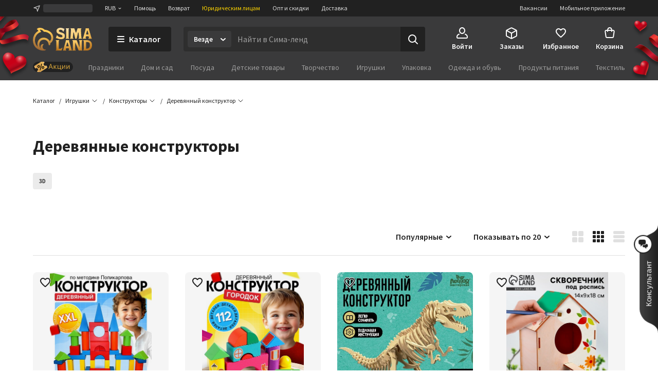

--- FILE ---
content_type: text/html; charset=UTF-8
request_url: https://www.sima-land.ru/derevyannye-konstruktory/
body_size: 65574
content:

    <!doctype html>
    <html lang="ru">
    <head itemscope itemtype="http://schema.org/WPHeader">
        <title itemprop="headline">Деревянные конструкторы — купить оптом и в розницу | Цена от 60 р в интернет-магазине Сима-ленд</title>
        
            <meta  itemprop="keywords" name="keywords" content="купить деревянные конструкторы, детские конструкторы из дерева, деревянные конструкторы для детей, деревянные конструкторы для ребёнка, конструкторы из дерева, детские деревянные конструкторы, деревянные конструкторы для малышей, конструкторы из дерева для детей, конструкторы из дерева для ребёнка, деревянные конструкторы-игрушки, конструкторы-игрушки из дерева, деревянные конструкторы-игрушки для детей, деревянные конструкторы-игрушки для ребёнка, детские деревянные конструкторы-игрушки, конструкторы-игрушки из дерева для детей, конструкторы-игрушки из дерева для ребёнка">
        
            <meta  itemprop="description" name="description" content="Детские конструкторы из дерева от производителя в наличии 109 SKU ► Заказать онлайн из каталога Сима-ленд и оформить доставку вы можете по ☎ 8-800-234-1000">
        
            <meta  property="og:url" content="https://www.sima-land.ru/derevyannye-konstruktory/">
        
            <meta  property="og:title" content="Деревянные конструкторы">
        
            <meta  property="og:description" content="В наличии 109 шт. по цене от 60 руб. Закажите прямо сейчас!">
        
            <meta  property="og:type" content="website">
        
            <meta  property="og:image" content="https://cdn2.static1-sima-land.com/categories/2231.jpg">
        
            <link href="https://oko.sima-land.ru" rel="preconnect">

            <link href="https://chponki.sima-land.ru" rel="preconnect">
        
            <link href="https://www.sima-land.ru/derevyannye-konstruktory/" rel="canonical">
        
        <script>
    var app = {
        userJson: {
            is_cloudparser_enabled:  false 
        },
        abSegment: "O",
        cart: {
            sum:  0 
        },
        search: {
            typo: "elastic",
            sts:  false ,
            "sts-size": 100,
            ranker:  false ,
            "ranker-size": 1000
        }
    };
</script>

        

        
            <script>var dataLayer = [{"pageType":"Catalog","Versia_verstki":"desktop","device":"desktop","minOrderSum":1,"sort":"rating","show_view":"cards","pagination":20,"ecommerce":{"detail":{},"impressions":[{"id":597034,"category":2231,"name":"Конструктор деревянный «Цветной городок» большой, 41 деталь","rootCategory":687,"price":1269},{"id":1480608,"category":2231,"name":"Конструктор деревянный «Развитие», 163 детали, без схемы для сборки","rootCategory":687,"price":8645},{"id":1480609,"category":2231,"name":"Конструктор деревянный, 66 деталей","rootCategory":687,"price":1799},{"id":1603075,"category":2231,"name":"Конструктор деревянный «Поликарпова», 68 деталей","rootCategory":687,"price":22965},{"id":3969379,"category":2231,"name":"Конструктор деревянный «Городок», набор № 1, детали: 6×3 см, 2×4 см","rootCategory":687,"price":1240},{"id":4063055,"category":2231,"name":"Конструктор «Строим город» 26 деталей","rootCategory":687,"price":299},{"id":4262504,"category":41278,"name":"Деревянный скворечник - кормушка для птиц, закрытая","rootCategory":690,"price":319},{"id":7092877,"category":2231,"name":"Конструктор «Скелет Тираннозавра», 54 детали","rootCategory":687,"price":418},{"id":7380581,"category":2231,"name":"Конструктор деревянный XXL, по методике Поликарпова, 68 деталей","rootCategory":687,"price":22740},{"id":7630147,"category":2231,"name":"Конструктор «Новогодний паровозик»","rootCategory":687,"price":359}],"currencyCode":"RUB"},"ecomm_pagetype":"category","ecomm_prodid":[597034,1480608,1480609,1603075,3969379,4063055,4262504,7092877,7380581,7630147],"ecomm_totalvalue":[1269,8645,1799,22965,1240,299,319,418,22740,359],"client_type":"newcomer","cart_sum":0,"bonus_sum":0,"geo":{"settlement":"Columbus","country":"US","region":"Ohio"}}];</script>
        
            <script>
window.tagmanager = window.tagmanager || {};
Object.assign(window.tagmanager, {
  page: "category",
  segment: "O", 
});
</script>

        
            <meta name="viewport" content="width=device-width"><meta name="apple-itunes-app" content="app-id=1057565689"><meta http-equiv="origin-trial" content="AhbisKn0hnygzXvkndQTLDMuCF3g4+BOToryZjiuMXi8KxXiR91TrP7ACPqroE8gY937UF/LX0u4vfCTnFKMoA8AAAB5eyJvcmlnaW4iOiJodHRwczovL3NpbWEtbGFuZC5ydTo0NDMiLCJmZWF0dXJlIjoiS2V5Ym9hcmRGb2N1c2FibGVTY3JvbGxlcnNPcHRPdXQiLCJleHBpcnkiOjE3NDIzNDIzOTksImlzU3ViZG9tYWluIjp0cnVlfQ=="><link rel="apple-touch-icon-precomposed" href="/favicon/apple-touch-icon.png"><link rel="apple-touch-icon" href="/favicon/apple-touch-icon.png"><link rel="apple-touch-icon-precomposed" sizes="144x144" href="/favicon/apple-touch-icon-144x144.png"><link rel="apple-touch-icon-precomposed" sizes="152x152" href="/favicon/apple-touch-icon-152x152.png"><link rel="apple-touch-icon" sizes="180x180" href="/favicon/apple-touch-icon-180x180.png"><link rel="icon" type="image/png" href="/favicon/favicon-32x32.png" sizes="32x32"><link rel="icon" type="image/png" href="/favicon/favicon-16x16.png" sizes="16x16"><link rel="icon" href="/favicon/favicon-144.ico" sizes="144x144"><link rel="preload" href="//assets2.static1-sima-land.com/vendor/2.4.0/source-sans-pro-400.04c94f2b.woff2" as="font" type="font/woff2" crossorigin=""><link rel="preload" href="//assets2.static1-sima-land.com/vendor/2.4.0/source-sans-pro-700.04c94f2b.woff2" as="font" type="font/woff2" crossorigin=""><style>*{box-sizing:border-box}body{margin:0;min-width:995px;font-family:-apple-system,BlinkMacSystemFont,'Source Sans Pro',"Segoe UI",Roboto,"Helvetica Neue",Ubuntu,Arial,sans-serif;overflow-y:scroll}@font-face{font-family:'Source Sans Pro';font-style:normal;font-weight:300;font-display:swap;src:url('//assets2.static1-sima-land.com/vendor/2.4.0/source-sans-pro-300.04c94f2b.woff2') format('woff2'),url('//assets2.static1-sima-land.com/vendor/2.4.0/source-sans-pro-300.04c94f2b.woff') format('woff')}@font-face{font-family:'Source Sans Pro';font-style:normal;font-weight:400;font-display:swap;src:url('//assets2.static1-sima-land.com/vendor/2.4.0/source-sans-pro-400.04c94f2b.woff2') format('woff2'),url('//assets2.static1-sima-land.com/vendor/2.4.0/source-sans-pro-400.04c94f2b.woff') format('woff')}@font-face{font-family:'Source Sans Pro';font-style:normal;font-weight:500;font-display:swap;src:url('//assets2.static1-sima-land.com/vendor/2.4.0/source-sans-pro-600.04c94f2b.woff2') format('woff2'),url('//assets2.static1-sima-land.com/vendor/2.4.0/source-sans-pro-600.04c94f2b.woff') format('woff')}@font-face{font-family:'Source Sans Pro';font-style:normal;font-weight:600;font-display:swap;src:url('//assets2.static1-sima-land.com/vendor/2.4.0/source-sans-pro-600.04c94f2b.woff2') format('woff2'),url('//assets2.static1-sima-land.com/vendor/2.4.0/source-sans-pro-600.04c94f2b.woff') format('woff')}@font-face{font-family:'Source Sans Pro';font-style:normal;font-weight:700;font-display:swap;src:url('//assets2.static1-sima-land.com/vendor/2.4.0/source-sans-pro-700.04c94f2b.woff2') format('woff2'),url('//assets2.static1-sima-land.com/vendor/2.4.0/source-sans-pro-700.04c94f2b.woff') format('woff')}@font-face{font-family:'Source Sans Pro';font-style:normal;font-weight:800;font-display:swap;src:url('//assets2.static1-sima-land.com/vendor/2.4.0/source-sans-pro-700.04c94f2b.woff2') format('woff2'),url('//assets2.static1-sima-land.com/vendor/2.4.0/source-sans-pro-700.04c94f2b.woff') format('woff')}</style>
        
        
        
        
            <script type="text/javascript">
                window.simaland__pageData = {
                    
                        "defaultPhoneMaskId": "russia"
                    
                };
            </script>
        
    </head>
    <body >
    
        
    
    
    
    
    <script type="text/javascript">window["tag-manager__envs"] = JSON.parse("{\"PUBLIC_SENTRY_ENVIRONMENT\":\"production\"}");</script><script defer type="text/javascript" src="//assets2.static1-sima-land.com/tag-manager/1.28.0/index.ac8ee40e.js"></script><link rel="stylesheet" type="text/css" href="//assets2.static1-sima-land.com/header/3.28.2/index.desktop.92b94bcc.css" /><div id="header__root"><div class="roAF1I"><div class="qKkrZl"><div class="D1znr2"><div class="tQSvq9 wqIFNs JFDUI_ gdGmbl TP_B4z A3wFgs mITc8C"><div class="SqRD6P MKErgd"><div class="MKErgd"><span class="nUhYtz V9e9vH" aria-label="Изменить город" data-testid="top-bar:settlement-form-opener"><svg width="24" height="24" viewBox="0 0 24 24" class="lvVx8e" fill="#c2c2c2" aria-hidden="true"><path fill-rule="evenodd" d="M20.212 3.793a1 1 0 0 1 .227 1.066L14.09 21.364a1 1 0 0 1-1.907-.134l-1.764-7.644-7.644-1.763a1 1 0 0 1-.134-1.908l16.505-6.348a1 1 0 0 1 1.066.226M6.41 10.608l5.068 1.17a1 1 0 0 1 .75.75l1.17 5.068 4.367-11.355z" clip-rule="evenodd"></path></svg><span class="wmuE1D"></span></span></div><span class="DnIOjX yKOYGN enOBz4" aria-label="Изменить валюту" data-testid="top-bar:currency-modal-opener">RUB<svg width="8" height="8" viewBox="0 0 16 16" fill="#e0e0e0" class="qd40kH" aria-hidden="true"><path fill-rule="evenodd" d="M3.247 6.342a1 1 0 0 1 1.412-.095L8 9.171l3.342-2.924a1 1 0 0 1 1.316 1.506l-4 3.5a1 1 0 0 1-1.316 0l-4-3.5a1 1 0 0 1-.095-1.411" clip-rule="evenodd"></path></svg></span><a href="/info/?from=header" class="DnIOjX yKOYGN">Помощь</a><a href="/info/vozvrat/kak-oformit-pretenziyu/?from=header" class="DnIOjX yKOYGN">Возврат</a><a class="DnIOjX yKOYGN rOcYaj" href="/optovyy-postavshchik/?from=header" target="_blank">Юридическим лицам</a><a class="DnIOjX yKOYGN" href="/opt/?from=header">Опт и скидки</a><a href="/info/delivery/?from=header" class="DnIOjX yKOYGN">Доставка</a></div><div class="z4AM3H"><div data-testid="contact-widget:loader" class="xWjlIh DnIOjX"></div><a href="/mobile/?from=header" target="_blank" rel="noopener" class="DnIOjX yKOYGN enOBz4">Мобильное приложение</a><a href="https://rabota.sima-land.ru/?utm_source=header&amp;utm_medium=site&amp;utm_campaign=vac" target="_blank" rel="noopener noreferrer" class="DnIOjX yKOYGN enOBz4">Вакансии</a></div></div></div></div><div data-testid="header" class="vKk2Dp"><div class="pXPxij BuZC5r"><div class="iAIZVk"><div class="tJU67B p5SdEU"></div></div><div class="cvC6Yj"><div class="BQxSY1"><div class="zp8MWx"><div class="vSISPf"><a class="g6y0o3" aria-label="ссылка на главную страницу" href="/"><div class="F_OdXs" data-testid="logo"><svg width="115" height="46" fill="none" viewBox="0 0 115 46" class="bItZrY"><g clip-path="url(#big-logo_svg__clip0)"><path fill="url(#big-logo_svg__paint0_radial)" d="M39.62 20.792a14.64 14.64 0 0 0-1.315-6.437c-.92-2.018-2.426-3.801-4.136-5.214a20.77 20.77 0 0 0-11.357-4.372 12.6 12.6 0 0 0-4.03-2.76c-1.766-.655-3.64-1.052-5.523-1.005-2.64 0-4.517 1.088-5.207 2.009A.83.83 0 0 0 8.135 4.2c1.057.69 1.947 1.725 2.531 2.845v.083h-.083c-3.254 1.738-5.886 4.166-7.766 7.34A20.16 20.16 0 0 0 0 24.961a21.7 21.7 0 0 0 1.528 8.181c.978 2.425 2.254 4.62 4.129 6.442a19.3 19.3 0 0 0 6.607 4.188c2.647.995 5.453 1.592 8.28 1.565 3.682 0 4.677-1.503 4.747-1.587s.155-.548-.435-.506-.674.056-1.545-.056-4.37-.913-4.48-5a5.8 5.8 0 0 1 .433-2.4 6.3 6.3 0 0 1 1.396-2.11.507.507 0 0 0-.249-.865 5 5 0 0 0-1.05-.102c-1.375.055-2.307.616-3.268 1.602-.899.923-1.419 2.64-1.432 3.665-.014 1.025.074 2.066.771 3.212-1.34-.964-2.527-3.932-2.85-6.97s.82-5.977 2.43-7.56c1.635-1.573 3.755-2.5 6.024-2.472 1.314-.058 2.613.137 3.82.662 1.205.525 2.36 1.318 3.212 2.32 1.25 1.564 2.113 3.493 2.393 5.476.184 1.252.451 2.476 1.418 2.476a1.7 1.7 0 0 0 1.196-.626 4.43 4.43 0 0 0 1.012-3.258v-.469h.056c1.136-.653 2.146-1.56 2.981-2.569a11.4 11.4 0 0 0 2.494-7.408m-5.568 4.868c-.35.42-.749.853-1.188 1.179l-.092.064-.055-.092c-.666-1.095-1.614-2.154-2.542-3.038a13.3 13.3 0 0 0-9.12-3.561 12.33 12.33 0 0 0-8.933 3.6c-1.172 1.169-1.9 2.561-2.521 4.095a12.3 12.3 0 0 0-.903 4.83c.041 2.601.241 3.229.865 5.026-.276-.24-5.617-4.03-5.623-12.802a16.4 16.4 0 0 1 2.761-9.203c1.773-2.62 4.219-4.661 7.14-5.872a21 21 0 0 1 2.062-.718 11.5 11.5 0 0 0-2.641-4.399c1.54-.244 2.98-.01 4.383.672 1.404.681 2.677 1.833 3.439 3.194l.791.056c3.582.108 6.927 1.274 9.781 3.44 1.266 1.043 2.415 2.364 3.089 3.86.673 1.494.993 3.125.936 4.764a7.43 7.43 0 0 1-1.63 4.905"></path><path fill="url(#big-logo_svg__paint1_radial)" fill-rule="evenodd" d="M50.524 6.867c0 1.523 1.04 2.142 5.043 3.324 4.546 1.33 6.534 2.705 6.544 6.5 0 4.893-2.761 6.463-7.363 6.463-3.318 0-5.377-.797-6.83-1.359-.563-.218-1.034-.4-1.453-.488h-1.84l1.84-5.54h.92c.92 1.847 3.682 3.694 7.363 3.694 1.951 0 2.761-.923 2.761-1.847 0-1.228-.359-2.511-4.261-3.693s-7.362-2.29-7.362-6.906c0-3.103 2.724-6.011 7.932-6.011 2.418 0 5.012 1.098 6.43 1.7l.35.147h.92l-1.84 5.54h-.92a4.95 4.95 0 0 0-1.806-2.59c-.868-.642-2.258-.98-3.336-.965-1.887 0-3.092.794-3.092 2.03m52.071-4.016v.923L97.993 19.47a5.3 5.3 0 0 1-.92 1.847v.923h6.442v-.923a1.85 1.85 0 0 1-.92-1.847l.92-1.846h4.601l.921 1.846a1.855 1.855 0 0 1-.921 1.847v.923h6.443v-.923a5.3 5.3 0 0 1-.921-1.847l-4.601-15.696V1.928h-6.442zm.92 11.08v-.924l1.841-6.463h.92l1.84 6.463v.924zM56.579 39.783a3.41 3.41 0 0 1-2.76 1.847h-3.682V27.78c0-1.847.92-1.847.92-1.847v-.923h-6.442v.923s.92 0 .92 1.847v14.773c0 1.847-.92 1.847-.92 1.847v.923H55.66l1.84-5.54zm7.363-13.85v.924L59.34 42.553c0 1.847-.92 1.847-.92 1.847v.923h6.442V44.4a1.84 1.84 0 0 1-.92-1.847l.92-1.847h4.601l.92 1.847a1.85 1.85 0 0 1-.92 1.847v.923h6.443V44.4s-.92 0-.92-1.847l-4.602-15.696V25.01h-6.442zm.92 11.08v-.923l1.84-6.463h.92l1.841 6.463v.923zM85.109 25.01h-8.283v.923s.92 0 .92 1.847v14.773c0 1.847-.92 1.847-.92 1.847v.923h6.442V44.4s-.92 0-.92-1.847V29.627l6.57 15.336c.093.221.544.36.792.36h6.443V44.4s-.92 0-.92-1.847V27.78c0-1.847.92-1.847.92-1.847v-.923H89.71v.923s.92 0 .92 1.847v11.08zm12.884 0h6.442c5.043 0 10.565 2.031 10.565 9.787 0 7.571-5.043 10.526-10.565 10.526h-6.442V44.4s.92 0 .92-1.847V27.78c0-1.847-.92-1.847-.92-1.847zm5.522 16.62h.92c4.601 0 6.405-2.89 6.442-6.833 0-4.829-1.841-6.094-6.442-6.094h-.92zM93.391 4.697c0 1.847.92 14.773.92 14.773 0 1.847.92 1.847.92 1.847v.923H88.79v-.923s.92 0 .92-1.847l-.92-9.233h-.92L85.108 22.24h-2.761l-2.761-12.003h-.92l-.92 9.233c0 1.847.92 1.847.92 1.847v.923h-6.443v-.923s.92 0 .92-1.847c0 0 .92-12.926.92-14.773s-.92-1.846-.92-1.846v-.923h7.363l2.76 8.31h.921l2.761-8.31h7.363v.923s-.92 0-.92 1.846M69.463 19.47V4.697c0-1.846.92-1.846.92-1.846v-.923h-6.441v.923s.92 0 .92 1.846V19.47c0 1.847-.92 1.847-.92 1.847v.923h6.442v-.923s-.92 0-.92-1.847" clip-rule="evenodd"></path></g><defs><radialGradient id="big-logo_svg__paint0_radial" cx="0" cy="0" r="1" gradientTransform="matrix(-10.60621 41.86003 -36.93855 -9.35924 23.92 1)" gradientUnits="userSpaceOnUse"><stop offset="0.319" stop-color="#FEC955"></stop><stop offset="1" stop-color="#A06933"></stop></radialGradient><radialGradient id="big-logo_svg__paint1_radial" cx="0" cy="0" r="1" gradientTransform="rotate(107.447 31.527 22.14)scale(50.6293 77.4559)" gradientUnits="userSpaceOnUse"><stop offset="0.021" stop-color="#FBEAC7"></stop><stop offset="0.208" stop-color="#FCD88F"></stop><stop offset="0.573" stop-color="#F9C864"></stop><stop offset="1" stop-color="#AE6510"></stop></radialGradient><clipPath id="big-logo_svg__clip0"><path fill="#fff" d="M0 0h115v46H0z"></path></clipPath></defs></svg></div></a></div><button class="hs_ESB GN0kXi" data-testid="main-bar:catalog-opener"><svg width="16" height="16" viewBox="0 0 16 16" class="wsnWWL rt6Yyh" fill="currentColor" aria-hidden="true"><path fill-rule="evenodd" d="M1 3a1 1 0 0 1 1-1h12a1 1 0 1 1 0 2H2a1 1 0 0 1-1-1m0 5a1 1 0 0 1 1-1h12a1 1 0 1 1 0 2H2a1 1 0 0 1-1-1m0 5a1 1 0 0 1 1-1h12a1 1 0 1 1 0 2H2a1 1 0 0 1-1-1" clip-rule="evenodd"></path></svg><span>Каталог</span></button><div class="lgHHJH" data-testid="search-field:common-wrapper"><form class="RFVio6" data-testid="search-field:form"><div class="oLg2ro" data-testid="search-field:chip-wrapper"><input type="search" aria-label="Введите поисковый запрос" data-testid="search-field:input" class="vbTCwU uLpMMm" spellcheck="false" maxLength="500" placeholder="Найти в Сима-ленд" value=""/><div class="xAiLaX" data-testid="chip-box"><div data-testid="opener" class="d4VMZn"><span class="rRghAs g9IbVH rdozkI PAKFCp TJ1aYp" data-testid="chip"><span class="TbvTnA">Везде</span><span class="L1qkUX"><div class="z6t3Cp"><svg width="16" height="16" viewBox="0 0 16 16" fill="currentColor" class="WORlII"><path fill-rule="evenodd" d="M3.247 6.342a1 1 0 0 1 1.412-.095L8 9.171l3.342-2.924a1 1 0 0 1 1.316 1.506l-4 3.5a1 1 0 0 1-1.316 0l-4-3.5a1 1 0 0 1-.095-1.411" clip-rule="evenodd"></path></svg></div></span></span></div></div></div><button data-testid="search-field:submit-button" type="submit" class="MW3YTt dl_hQC" aria-label="Поиск"><svg width="24" height="24" viewBox="0 0 24 24" fill="currentColor"><path fill-rule="evenodd" d="M3 11a8 8 0 1 1 16 0 8 8 0 0 1-16 0m8-6a6 6 0 1 0 0 12 6 6 0 0 0 0-12" clip-rule="evenodd"></path><path fill-rule="evenodd" d="M15.293 15.293a1 1 0 0 1 1.414 0l5 5a1 1 0 0 1-1.414 1.414l-5-5a1 1 0 0 1 0-1.414" clip-rule="evenodd"></path></svg></button></form></div></div><div class="cw2qIF"><nav class="mBklgD"><div class="SGeAxV"><a class="DqjhbV" data-testid="nav-item:cabinet"><div class="yMLpBL"><svg width="24" height="24" viewBox="0 0 24 24" fill="currentColor" aria-hidden="true"><path fill-rule="evenodd" d="M12 1C8.599 1 6 4.002 6 7.5S8.599 14 12 14s6-3.002 6-6.5S15.401 1 12 1M8 7.5C8 4.923 9.878 3 12 3s4 1.923 4 4.5-1.878 4.5-4 4.5-4-1.923-4-4.5" clip-rule="evenodd"></path><path d="M6.936 14.149a1 1 0 0 1-.585 1.287c-1.77.664-2.564 1.614-2.946 2.427C3.005 18.711 3 19.518 3 20c0 .264.002.445.023.602.02.149.049.203.06.218 0 .001.016.034.123.076.127.05.368.104.794.104h16c.426 0 .667-.055.794-.104.107-.042.124-.075.124-.076.01-.015.04-.07.06-.218.02-.157.022-.338.022-.602 0-.482-.006-1.289-.405-2.137-.382-.813-1.176-1.763-2.946-2.427a1 1 0 1 1 .702-1.872c2.23.836 3.437 2.136 4.054 3.448C23 18.277 23 19.46 23 19.985v.094c.002.435.006 1.215-.418 1.85C22.057 22.718 21.132 23 20 23H4c-1.132 0-2.057-.283-2.582-1.07-.424-.636-.42-1.416-.418-1.851v-.094c0-.525 0-1.708.595-2.973C2.213 15.7 3.42 14.4 5.65 13.564a1 1 0 0 1 1.287.585"></path></svg></div><span class="T24kxM">Войти</span></a></div><div class="SGeAxV"><a href="/orders/" class="DqjhbV" data-testid="nav-item:orders"><div class="yMLpBL"><svg width="24" height="24" viewBox="0 0 24 24" aria-hidden="true" fill="currentColor"><path fill-rule="evenodd" d="M12 1.24c-.72 0-1.368.327-2.098.697l-.15.076L3.71 5.054c-.5.252-.941.474-1.29.698-.378.241-.719.527-.974.942s-.358.847-.404 1.293C1 8.4 1 8.893 1 9.453v6.094c0 .56 0 1.054.042 1.466.046.446.149.879.404 1.293.255.415.596.7.974.942.349.224.79.446 1.29.698l6.041 3.041.151.077c.73.369 1.379.697 2.098.697.72 0 1.368-.328 2.098-.697l.15-.077 6.042-3.041c.5-.252.941-.474 1.29-.698.378-.241.719-.527.974-.942.256-.414.358-.847.404-1.293.042-.412.042-.906.042-1.466V9.453c0-.56 0-1.054-.042-1.466-.046-.446-.148-.879-.404-1.293-.255-.415-.596-.7-.974-.942-.349-.224-.79-.446-1.29-.698l-6.041-3.041-.151-.076c-.73-.37-1.379-.698-2.098-.698m-1.35 2.559c.974-.49 1.168-.56 1.35-.56s.376.07 1.35.56l6 3.021.47.238-6.374 3.506c-.488.268-.794.435-1.04.541-.227.098-.333.112-.406.112s-.18-.014-.406-.112c-.246-.106-.552-.273-1.04-.541l-.032-.018-.073-.04L4.18 7.058q.206-.106.47-.238zM3.006 8.694C3 8.912 3 9.174 3 9.5v6.002c0 .62.001 1.01.032 1.306.028.274.075.382.117.45s.117.158.349.307c.251.16.599.337 1.153.616l6 3.021.349.174v-6.51c0-.596-.001-.97-.03-1.256-.026-.264-.07-.369-.11-.435-.039-.067-.11-.156-.328-.306-.233-.16-.554-.339-1.063-.619l-.023-.013zm11.55 3.542c-.523.288-.85.47-1.087.632-.218.15-.29.239-.329.306-.04.066-.083.171-.11.435-.028.286-.029.66-.029 1.256v6.51q.155-.076.35-.174l6-3.021c.553-.279.9-.455 1.152-.616.232-.149.308-.239.35-.307s.088-.176.116-.45c.03-.297.032-.686.032-1.306V9.5c0-.326 0-.588-.005-.806z" clip-rule="evenodd"></path></svg></div><span class="T24kxM">Заказы</span></a></div><div class="SGeAxV"><a href="/wish/" class="DqjhbV" data-testid="nav-item:favorites"><div class="yMLpBL"><svg width="24" height="24" viewBox="0 0 24 24" aria-hidden="true" fill="currentColor"><path d="M19.657 4.01C17.018 2.174 13.76 3.031 12 5.132c-1.759-2.1-5.018-2.968-7.657-1.122-1.4.98-2.279 2.632-2.339 4.376-.14 3.958 3.299 7.13 8.547 11.996l.1.091c.76.704 1.93.704 2.689-.01l.11-.102c5.248-4.855 8.676-8.027 8.546-11.985-.06-1.734-.94-3.386-2.339-4.366M12.1 18.862l-.1.102-.1-.102C7.142 14.466 4.003 11.559 4.003 8.61c0-2.04 1.5-3.57 3.499-3.57 1.22 0 2.415.634 3.122 1.593.333.451.817.814 1.378.814.564 0 1.05-.367 1.385-.821.702-.955 1.894-1.586 3.111-1.586 2 0 3.5 1.53 3.5 3.57 0 2.948-3.14 5.855-7.898 10.25"></path></svg></div><span class="T24kxM">Избранное</span></a></div><div class="hNXpO6" data-testid="nav-item:cart"><a href="/cabinet/cart/" class="uB1I6s JPpg1C" data-testid="link"><div class="VAowBn"><svg width="24" height="24" viewBox="0 0 24 24" aria-hidden="true" fill="currentColor"><path fill-rule="evenodd" d="M7.12 6c.082-.678.216-1.35.44-1.967.296-.813.767-1.591 1.527-2.161C9.855 1.297 10.827 1 12 1s2.145.297 2.912.872c.76.57 1.232 1.348 1.528 2.161.224.616.358 1.29.439 1.967h1.815a3 3 0 0 1 2.97 3.424l-1.429 10A3 3 0 0 1 17.265 22H6.735a3 3 0 0 1-2.97-2.576l-1.429-10A3 3 0 0 1 5.306 6zm2.016 0c.066-.46.162-.893.304-1.283.204-.562.482-.971.848-1.245C10.644 3.203 11.173 3 12 3s1.355.203 1.713.472c.364.274.643.683.847 1.245.142.39.238.823.303 1.283zM7.004 8Q7 8.479 7 8.913V9a1 1 0 0 0 2 0q-.002-.502.006-1h5.988q.007.498.006 1a1 1 0 1 0 2 0v-.087q.001-.434-.004-.913h1.698a1 1 0 0 1 .99 1.141l-1.429 10a1 1 0 0 1-.99.859H6.735a1 1 0 0 1-.99-.859l-1.429-10A1 1 0 0 1 5.306 8z" clip-rule="evenodd"></path></svg></div><span class="QwJlEk" data-testid="cart-sum">Корзина</span></a><div class="a2r1XE" data-testid="cart-popup"></div></div></nav></div></div><div class="NQjehG"><nav class="hIBXu_"><a href="/offers/?from=header" class="iwOaGQ UbLmCL" data-testid="category-bar:offers-link"><svg width="78" height="20" fill="none" viewBox="0 0 78 20" class="uxnmyo"><g clip-path="url(#offers-gold_svg__clip0_30982_38608)"><rect width="78" height="20" fill="#212121" rx="10"></rect><path fill="#212121" d="M0 9.95C0 4.4 4.5-.1 10.05-.1h57.9C73.5-.1 78 4.4 78 9.95S73.5 20 67.95 20h-57.9C4.5 20 0 15.5 0 9.95"></path><g clip-path="url(#offers-gold_svg__clip1_30982_38608)"><path fill="#F0C69B" d="m4.336 12.426-1.46-2.337a1.47 1.47 0 0 1 .47-2.024l15.474-9.67a1.47 1.47 0 0 1 2.025.465l1.504 2.406a.7.7 0 0 1-.225.967 2.81 2.81 0 0 0-.899 3.869l.276.442a2.81 2.81 0 0 0 3.871.888.7.7 0 0 1 .968.222l1.383 2.212a1.47 1.47 0 0 1-.47 2.025L11.777 21.56a1.47 1.47 0 0 1-2.025-.465l-1.34-2.143a.784.784 0 0 1 .251-1.08l.056-.034a3.07 3.07 0 0 0 .982-4.228 3.07 3.07 0 0 0-4.23-.971l-.056.035a.783.783 0 0 1-1.08-.248"></path><path fill="url(#offers-gold_svg__paint0_linear_30982_38608)" d="M4.33 12.428 2.868 10.09c-.43-.688-.243-1.58.417-1.992l14.827-9.265c.66-.412 1.544-.19 1.973.499l1.505 2.408a.69.69 0 0 1-.2.952c-1.261.788-1.619 2.493-.797 3.808l.277.442c.821 1.315 2.51 1.741 3.772.953a.69.69 0 0 1 .943.238l1.384 2.214c.43.688.242 1.58-.418 1.993l-14.826 9.264c-.66.412-1.544.19-1.974-.498l-1.34-2.145c-.23-.367-.13-.843.223-1.063l.053-.033c1.38-.862 1.77-2.726.872-4.163-.898-1.436-2.744-1.902-4.124-1.04l-.053.033c-.352.22-.823.101-1.052-.266"></path><path fill="#000" fill-rule="evenodd" d="M10.035 7.135a2.433 2.433 0 0 0-.779 3.351 2.433 2.433 0 0 0 3.354.77 2.433 2.433 0 0 0 .778-3.352 2.433 2.433 0 0 0-3.353-.769m.273 2.694a1.194 1.194 0 0 1 .382-1.645c.56-.35 1.297-.18 1.646.378a1.194 1.194 0 0 1-.382 1.645c-.56.35-1.297.18-1.646-.378" clip-rule="evenodd"></path><path fill="#000" d="M16.965 3.84a.617.617 0 0 1 .464.742l-2.653 11.42a.62.62 0 0 1-.744.465.62.62 0 0 1-.464-.742l2.653-11.42a.62.62 0 0 1 .744-.465"></path><path fill="#000" fill-rule="evenodd" d="M17.609 12.403a2.433 2.433 0 0 1 .778-3.352 2.433 2.433 0 0 1 3.354.77 2.433 2.433 0 0 1-.779 3.35 2.433 2.433 0 0 1-3.353-.768m1.434-2.302a1.194 1.194 0 0 0-.382 1.644 1.194 1.194 0 0 0 1.646.378c.56-.35.73-1.087.382-1.645a1.194 1.194 0 0 0-1.646-.377" clip-rule="evenodd"></path></g><path fill="#D5A43B" fill-rule="evenodd" d="m34.017 4.2-3.619 9.77h1.286l.986-2.796h3.905l.986 2.797h1.285L35.228 4.2zm-.986 5.938 1.537-4.36h.109l1.537 4.36z" clip-rule="evenodd"></path><path fill="#D5A43B" d="M42.105 10.646h-.374v3.324h-1.184V6.672h1.184v3.053h.374l2.836-3.053h1.422l-3.3 3.44 3.429 3.858h-1.517zM54.096 13.97v1.93h1.13v-2.905h-1.17V6.672h-1.184v6.324h-3.564V6.672h-1.184v7.299zM56.763 13.97V6.672h1.183v5.443h.11l3.625-5.443h1.183v7.299h-1.183V8.526h-.11l-3.625 5.444zM65.197 13.97V6.672h1.184v5.443h.109l3.625-5.443h1.183v7.299h-1.183V8.526h-.109l-3.625 5.444z"></path></g><defs><clipPath id="offers-gold_svg__clip0_30982_38608"><rect width="78" height="20" fill="#fff" rx="10"></rect></clipPath><clipPath id="offers-gold_svg__clip1_30982_38608"><path fill="#fff" d="M2.398 0h25.7v20h-25.7z"></path></clipPath><linearGradient id="offers-gold_svg__paint0_linear_30982_38608" x1="20.657" x2="6.31" y1="6.631" y2="15.597" gradientUnits="userSpaceOnUse"><stop stop-color="#E5B559"></stop><stop offset="0.317" stop-color="#D9A54B"></stop><stop offset="0.797" stop-color="#D49C4D"></stop><stop offset="0.965" stop-color="#EFBB69"></stop><stop offset="1" stop-color="#BE8D41"></stop></linearGradient></defs></svg></a><ul class="w3uzCC" data-testid="category-bar:list"><li class="P4_u7t"><a class="UMWjug" href="/prazdniki/?catalog=grey">Праздники</a></li><li class="P4_u7t"><a class="UMWjug" href="/dom-i-sad/?catalog=grey">Дом и сад</a></li><li class="P4_u7t"><a class="UMWjug" href="/posuda/?catalog=grey">Посуда</a></li><li class="P4_u7t"><a class="UMWjug" href="/detskie-tovary/?catalog=grey">Детские товары</a></li><li class="P4_u7t"><a class="UMWjug" href="/tvorchestvo/?catalog=grey">Творчество</a></li><li class="P4_u7t"><a class="UMWjug" href="/igrushki/?catalog=grey">Игрушки</a></li><li class="P4_u7t"><a class="UMWjug" href="/upakovka/?catalog=grey">Упаковка</a></li><li class="P4_u7t"><a class="UMWjug" href="/odezhda-i-obuv/?catalog=grey">Одежда и обувь</a></li><li class="P4_u7t"><a class="UMWjug" href="/produkty-pitaniya/?catalog=grey">Продукты питания</a></li><li class="P4_u7t"><a class="UMWjug" href="/tekstil/?catalog=grey">Текстиль</a></li><li class="P4_u7t"><a class="UMWjug" href="/zootovary/?catalog=grey">Зоотовары</a></li><li class="P4_u7t"><a class="UMWjug" href="/zimnie-tovary/?catalog=grey">Зимние товары</a></li></ul></nav></div></div><div class="koe5Hs"><div class="tJU67B p5SdEU"></div></div></div></div></div></div><script>window["header__serverData"] = JSON.parse("{\"app\":{\"page\":{\"id\":2231,\"type\":\"category\",\"query\":\"\",\"searchQuery\":\"\",\"returnUrl\":\"L2RlcmV2eWFubnllLWtvbnN0cnVrdG9yeS8=\",\"root_category_id\":687,\"isCatalogAvailable\":true,\"clearSearchInput\":false,\"openSearchHistory\":false,\"marketPlace\":\"\",\"searchFilterParams\":null,\"isStickyHeaderEnabled\":true,\"isBonusBalanceAvailable\":false,\"isAboutForLegalPageEnabled\":true,\"isLegalEntityOfferAvailable\":false,\"isBonusInformerAvailable\":false,\"isNoveltyLinkActive\":true},\"features\":{\"LOGO_TYPE\":\"love-day\",\"SUB_REGION_SEGMENTS\":\"ALL\",\"CATEGORY_WITH_DESIGN_ELEMENT\":875,\"isNoveltyLinkEnabled\":false},\"cookieAgreementEnabled\":false,\"domain\":\"www\"},\"ui\":{\"notice\":{},\"isSettleAlertShown\":false,\"modal\":null,\"modalPool\":[]},\"search\":{\"query\":\"\",\"fromAdvice\":false,\"history\":[],\"appliedQuery\":\"\",\"inputQuery\":\"\",\"isAbove\":false,\"selectionState\":null},\"searchTips\":{\"data\":null,\"error\":null,\"status\":\"initial\",\"lastQuery\":\"\"},\"defaultSearchTips\":{\"data\":null,\"error\":null,\"status\":\"initial\"},\"currency\":{\"data\":[{\"id\":1,\"name\":\"RUB\",\"rate\":\"1\",\"sign\":\"<span class=\\\"rur\\\">\u0440\u0443\u0431.</span>\",\"description\":\"\u0420\u043E\u0441\u0441\u0438\u0439\u0441\u043A\u0438\u0439 \u0440\u0443\u0431\u043B\u044C\",\"grapheme\":\"\u20BD\"},{\"id\":4,\"name\":\"BYN\",\"rate\":\"26.7526\",\"sign\":\"Br\",\"description\":\"\u0411\u0435\u043B\u043E\u0440\u0443\u0441\u0441\u043A\u0438\u0439 \u0440\u0443\u0431\u043B\u044C\",\"grapheme\":\"Br\"},{\"id\":3,\"name\":\"EUR\",\"rate\":\"91.2988\",\"sign\":\"&euro;\",\"description\":\"\u0415\u0432\u0440\u043E\",\"grapheme\":\"\u20AC\"},{\"id\":2,\"name\":\"USD\",\"rate\":\"76.2662\",\"sign\":\"$\",\"description\":\"\u0414\u043E\u043B\u043B\u0430\u0440 \u0421\u0428\u0410\",\"grapheme\":\"$\"},{\"id\":6,\"name\":\"KZT\",\"rate\":\"0.1443\",\"sign\":\"\u3012\",\"description\":\"\u041A\u0430\u0437\u0430\u0445\u0441\u0442\u0430\u043D\u0441\u043A\u0438\u0439 \u0442\u0435\u043D\u0433\u0435\",\"grapheme\":\"\u3012\"},{\"id\":8,\"name\":\"KGS\",\"rate\":\"0.94\",\"sign\":\"\u0441\u043E\u043C\",\"description\":\"\u041A\u0438\u0440\u0433\u0438\u0437\u0441\u043A\u0438\u0439 \u0441\u043E\u043C\",\"grapheme\":\"\u0441\u043E\u043C\"}],\"error\":null,\"status\":\"success\",\"fetchCount\":1},\"user\":{\"isFetching\":false,\"current\":{\"bonusBalance\":0,\"cart_id\":0,\"cart_sum\":0,\"client_type\":\"newcomer\",\"counterpartyType\":\"individual\",\"currency\":\"RUB\",\"district_id\":0,\"email\":\"\",\"has_counterparty\":false,\"has_entity_counterparty\":false,\"has_permanent_manager\":false,\"id\":0,\"isCounterpartyChooseModalShow\":false,\"isSberCreditLimitAvailable\":false,\"isWholesalePricePriority\":true,\"is_agent\":false,\"is_bonus_enabled\":false,\"is_city_selected\":0,\"is_cloudparser_enabled\":false,\"is_employee\":false,\"is_item_reviewer\":false,\"is_jp_organizer\":false,\"is_mature\":false,\"is_turboparser_enabled\":false,\"menu_counters\":null,\"min_order_sum\":1,\"min_order_sum_delta\":0,\"name\":\"\",\"phone\":\"\",\"photo_url\":\"\",\"redirectUrl\":\"\",\"segment\":\"O\",\"settlement_id\":153982815,\"settlement_name\":\"Columbus\"},\"error\":null,\"creditLimit\":{},\"bonusBalance\":0,\"chatNewMessagesTotalCount\":0},\"topBanner\":{\"data\":null,\"error\":null,\"status\":\"success\",\"fetchCount\":1},\"settlement\":{\"status\":\"initial\",\"data\":null,\"error\":null},\"settlementForm\":{\"value\":\"\",\"suggestions\":[],\"pages\":{},\"status\":\"initial\",\"loadingPage\":1},\"cart\":{\"data\":{\"cart\":null,\"lastUpdateTime\":0},\"error\":null,\"status\":\"initial\"},\"currencyForm\":{\"currencyName\":\"\"},\"counterparties\":{\"data\":null,\"status\":\"initial\",\"error\":null},\"setCounterparty\":{\"data\":null,\"error\":null,\"status\":\"initial\"},\"cartItems\":{\"data\":{\"items\":[],\"lastUpdateTime\":0,\"meta\":null},\"error\":null,\"status\":\"initial\"},\"catalogMenu\":{\"data\":null,\"isOpen\":false,\"activeMenuId\":null,\"error\":null,\"status\":\"initial\"},\"catalogSubmenu\":{},\"category\":{\"data\":[{\"id\":3003,\"name\":\"\u041F\u0440\u0430\u0437\u0434\u043D\u0438\u043A\u0438\",\"url\":\"/prazdniki/?catalog=grey\"},{\"id\":56801,\"name\":\"\u0414\u043E\u043C \u0438 \u0441\u0430\u0434\",\"url\":\"/dom-i-sad/?catalog=grey\"},{\"id\":12,\"name\":\"\u041F\u043E\u0441\u0443\u0434\u0430\",\"url\":\"/posuda/?catalog=grey\"},{\"id\":5891,\"name\":\"\u0414\u0435\u0442\u0441\u043A\u0438\u0435 \u0442\u043E\u0432\u0430\u0440\u044B\",\"url\":\"/detskie-tovary/?catalog=grey\"},{\"id\":690,\"name\":\"\u0422\u0432\u043E\u0440\u0447\u0435\u0441\u0442\u0432\u043E\",\"url\":\"/tvorchestvo/?catalog=grey\"},{\"id\":687,\"name\":\"\u0418\u0433\u0440\u0443\u0448\u043A\u0438\",\"url\":\"/igrushki/?catalog=grey\"},{\"id\":45722,\"name\":\"\u0423\u043F\u0430\u043A\u043E\u0432\u043A\u0430\",\"url\":\"/upakovka/?catalog=grey\"},{\"id\":3515,\"name\":\"\u041E\u0434\u0435\u0436\u0434\u0430 \u0438 \u043E\u0431\u0443\u0432\u044C\",\"url\":\"/odezhda-i-obuv/?catalog=grey\"},{\"id\":24182,\"name\":\"\u041F\u0440\u043E\u0434\u0443\u043A\u0442\u044B \u043F\u0438\u0442\u0430\u043D\u0438\u044F\",\"url\":\"/produkty-pitaniya/?catalog=grey\"},{\"id\":3397,\"name\":\"\u0422\u0435\u043A\u0441\u0442\u0438\u043B\u044C\",\"url\":\"/tekstil/?catalog=grey\"},{\"id\":5892,\"name\":\"\u0417\u043E\u043E\u0442\u043E\u0432\u0430\u0440\u044B\",\"url\":\"/zootovary/?catalog=grey\"},{\"id\":2907,\"name\":\"\u0417\u0438\u043C\u043D\u0438\u0435 \u0442\u043E\u0432\u0430\u0440\u044B\",\"url\":\"/zimnie-tovary/?catalog=grey\"}],\"error\":null,\"status\":\"success\",\"fetchCount\":1},\"informers\":{\"data\":[],\"error\":null,\"status\":\"initial\"},\"userMenu\":{\"data\":null,\"status\":\"initial\",\"error\":null},\"searchFilters\":{\"data\":null,\"error\":null,\"status\":\"initial\"},\"searchFilter\":{\"data\":null,\"appliedFilter\":null,\"error\":null,\"status\":\"initial\"}}");</script><script>window["header__envs"] = JSON.parse("{\"PUBLIC_API_URL_ILIUM\":\"/iapi/\",\"PUBLIC_CLIENT_CACHE_ENABLED\":\"0\",\"PUBLIC_API_URL_SIMALAND_V3\":\"/api/v3/\",\"PUBLIC_API_URL_SIMALAND_V6\":\"/api/v6/\",\"PUBLIC_SENTRY_ENVIRONMENT\":\"production\",\"PUBLIC_CLIENT_CACHE_SALT\":\"1bf01337\",\"PUBLIC_DEVTOOLS_ENABLED\":\"0\"}");</script><script defer type="text/javascript" src="//assets2.static1-sima-land.com/header/3.28.2/index.desktop.92b94bcc.js"></script><link rel="stylesheet" type="text/css" href="//assets2.static1-sima-land.com/category-page/7.55.0/index.b28a6fa6-desktop.css" />
    <main id="category-page__root" data-testid="category-page"><div class="i1BUMc"><div class="Y0T75P lgFwpP IBscyS gGDtBp KNgiSt J_WULM AaGjz_"><div class="ePgUdy" data-testid="breadcrumbs"><div class="LNdT_b" data-testid="breadcrumb"><div class="e53TZe"><span class="vASk7C"><a href="/catalog/" data-testid="anchor" class="WFe7Sg XEUlZF"><span class="">Каталог</span></a></span></div></div><div class="LNdT_b" data-testid="breadcrumb"><div class="e53TZe"><span class="vASk7C"><a href="/igrushki/" data-testid="anchor" class="WFe7Sg XEUlZF"><span class="">Игрушки</span></a><svg width="16" height="16" viewBox="0 0 16 16" fill="none" class="JoHzNj"><path d="M4 6L8 10L12 6" stroke-linecap="round" stroke-linejoin="round"></path></svg></span></div></div><div class="LNdT_b" data-testid="breadcrumb"><div class="e53TZe"><span class="vASk7C"><a href="/konstruktory/" data-testid="anchor" class="WFe7Sg XEUlZF"><span class="">Конструкторы</span></a><svg width="16" height="16" viewBox="0 0 16 16" fill="none" class="JoHzNj"><path d="M4 6L8 10L12 6" stroke-linecap="round" stroke-linejoin="round"></path></svg></span></div></div><div class="LNdT_b" data-testid="breadcrumb"><div class="e53TZe"><span class="vASk7C"><a role="button" tabindex="0" data-testid="anchor" class="WFe7Sg XEUlZF"><span class="HBbuoM">Деревянный конструктор</span></a><svg width="16" height="16" viewBox="0 0 16 16" fill="none" class="JoHzNj"><path d="M4 6L8 10L12 6" stroke-linecap="round" stroke-linejoin="round"></path></svg></span></div></div></div><div itemscope="" itemType="https://schema.org/BreadcrumbList"><div itemProp="itemListElement" itemscope="" itemType="https://schema.org/ListItem"><meta itemProp="item" content="/catalog/"/><meta itemProp="name" content="Каталог"/><meta itemProp="position" content="1"/></div><div itemProp="itemListElement" itemscope="" itemType="https://schema.org/ListItem"><meta itemProp="item" content="/igrushki/"/><meta itemProp="name" content="Игрушки"/><meta itemProp="position" content="2"/></div><div itemProp="itemListElement" itemscope="" itemType="https://schema.org/ListItem"><meta itemProp="item" content="/konstruktory/"/><meta itemProp="name" content="Конструкторы"/><meta itemProp="position" content="3"/></div><div itemProp="itemListElement" itemscope="" itemType="https://schema.org/ListItem"><meta itemProp="item"/><meta itemProp="name" content="Деревянный конструктор"/><meta itemProp="position" content="4"/></div></div></div><div class="a4DFb6" data-testid="page-header"><div class="YdoVl5"><div class="Y0T75P lgFwpP IBscyS gGDtBp KNgiSt WAmCov"><div class="AEoLJt"><div class="Aw7jGf"><h1 class="krBCqb">Деревянные конструкторы</h1></div><div class="ntKWXc"></div></div></div></div></div><div class="Y0T75P lgFwpP IBscyS gGDtBp KNgiSt rR7NTB"><ul class="ubn1e8"><li><a class="hJazUK C48Fhv ZfldMG VVssGY BneR3w" as="anchor" href="/derevyannye-3d-konstruktory-fps/?f_id=125465/" data-testid="fpc-tab"><span class="vrob_K">3D</span></a></li></ul><div data-element="items-wrapper" class="WBjroC"><div><div class="VBWn51"><div class="mxbBOX"><div class="d1qC2q aeBPHo"></div><div class="d1qC2q"></div><div class="d1qC2q"></div><div class="d1qC2q"></div><div class="d1qC2q"></div><div class="d1qC2q"></div></div><div class="mxbBOX"><div class="d1qC2q aeBPHo"></div><div class="d1qC2q"></div><div class="d1qC2q"></div><div class="d1qC2q"></div><div class="d1qC2q"></div><div class="d1qC2q"></div></div><div class="mxbBOX"><div class="d1qC2q aeBPHo"></div><div class="d1qC2q"></div><div class="d1qC2q"></div><div class="d1qC2q"></div><div class="d1qC2q"></div><div class="d1qC2q"></div></div><div class="mxbBOX"><div class="d1qC2q aeBPHo"></div><div class="d1qC2q"></div><div class="d1qC2q"></div><div class="d1qC2q"></div><div class="d1qC2q"></div><div class="d1qC2q"></div></div></div></div><div class="YF_0Ly"><div class="L6Wn1n"><div class="dYWd8K" data-element="header"><div class="G4K8fY"></div><div class="xoJ0H3"><div class="YJjeY7 ErBmd2"><a role="button" data-testid="dropdown-opener:sortType" class="WFe7Sg L26eQU XEUlZF">Популярные<svg width="16" height="16" viewBox="0 0 16 16" class="RpQVVS"><path fill-rule="evenodd" d="M3.247 6.342a1 1 0 0 1 1.412-.095L8 9.171l3.342-2.924a1 1 0 0 1 1.316 1.506l-4 3.5a1 1 0 0 1-1.316 0l-4-3.5a1 1 0 0 1-.095-1.411" clip-rule="evenodd"></path></svg></a></div><div class="YJjeY7 ErBmd2"><a role="button" data-testid="dropdown-opener:productsQty" class="WFe7Sg L26eQU XEUlZF">Показывать по 20<svg width="16" height="16" viewBox="0 0 16 16" class="RpQVVS"><path fill-rule="evenodd" d="M3.247 6.342a1 1 0 0 1 1.412-.095L8 9.171l3.342-2.924a1 1 0 0 1 1.316 1.506l-4 3.5a1 1 0 0 1-1.316 0l-4-3.5a1 1 0 0 1-.095-1.411" clip-rule="evenodd"></path></svg></a></div><div class="AZdYmD"><svg width="24" height="24" viewBox="0 0 36 36" aria-label="Сетка" role="button" class="HuuCWg" data-testid="view-radio-button:xxl"><path d="M13.5 1.5h-9a3 3 0 0 0-3 3v9a3 3 0 0 0 3 3h9a3 3 0 0 0 3-3v-9a3 3 0 0 0-3-3M13.5 19.5h-9a3 3 0 0 0-3 3v9a3 3 0 0 0 3 3h9a3 3 0 0 0 3-3v-9a3 3 0 0 0-3-3M31.5 1.5h-9a3 3 0 0 0-3 3v9a3 3 0 0 0 3 3h9a3 3 0 0 0 3-3v-9a3 3 0 0 0-3-3M31.5 19.5h-9a3 3 0 0 0-3 3v9a3 3 0 0 0 3 3h9a3 3 0 0 0 3-3v-9a3 3 0 0 0-3-3"></path></svg><svg width="24" height="24" viewBox="0 0 36 36" aria-label="Малая сетка" role="button" class="HuuCWg b48MBj" data-testid="view-radio-button-active:cards"><path d="M9 1.5H3A1.5 1.5 0 0 0 1.5 3v6A1.5 1.5 0 0 0 3 10.5h6A1.5 1.5 0 0 0 10.5 9V3A1.5 1.5 0 0 0 9 1.5M21 1.5h-6A1.5 1.5 0 0 0 13.5 3v6a1.5 1.5 0 0 0 1.5 1.5h6A1.5 1.5 0 0 0 22.5 9V3A1.5 1.5 0 0 0 21 1.5M33 1.5h-6A1.5 1.5 0 0 0 25.5 3v6a1.5 1.5 0 0 0 1.5 1.5h6A1.5 1.5 0 0 0 34.5 9V3A1.5 1.5 0 0 0 33 1.5M9 13.5H3A1.5 1.5 0 0 0 1.5 15v6A1.5 1.5 0 0 0 3 22.5h6a1.5 1.5 0 0 0 1.5-1.5v-6A1.5 1.5 0 0 0 9 13.5M21 13.5h-6a1.5 1.5 0 0 0-1.5 1.5v6a1.5 1.5 0 0 0 1.5 1.5h6a1.5 1.5 0 0 0 1.5-1.5v-6a1.5 1.5 0 0 0-1.5-1.5M33 13.5h-6a1.5 1.5 0 0 0-1.5 1.5v6a1.5 1.5 0 0 0 1.5 1.5h6a1.5 1.5 0 0 0 1.5-1.5v-6a1.5 1.5 0 0 0-1.5-1.5M9 25.5H3A1.5 1.5 0 0 0 1.5 27v6A1.5 1.5 0 0 0 3 34.5h6a1.5 1.5 0 0 0 1.5-1.5v-6A1.5 1.5 0 0 0 9 25.5M21 25.5h-6a1.5 1.5 0 0 0-1.5 1.5v6a1.5 1.5 0 0 0 1.5 1.5h6a1.5 1.5 0 0 0 1.5-1.5v-6a1.5 1.5 0 0 0-1.5-1.5M33 25.5h-6a1.5 1.5 0 0 0-1.5 1.5v6a1.5 1.5 0 0 0 1.5 1.5h6a1.5 1.5 0 0 0 1.5-1.5v-6a1.5 1.5 0 0 0-1.5-1.5"></path></svg><svg width="24" height="24" viewBox="0 0 36 36" aria-label="Список" role="button" class="HuuCWg" data-testid="view-radio-button:list"><path d="M31.5 1.5h-27a3 3 0 0 0-3 3v3a3 3 0 0 0 3 3h27a3 3 0 0 0 3-3v-3a3 3 0 0 0-3-3M31.5 13.5h-27a3 3 0 0 0-3 3v3a3 3 0 0 0 3 3h27a3 3 0 0 0 3-3v-3a3 3 0 0 0-3-3M31.5 25.5h-27a3 3 0 0 0-3 3v3a3 3 0 0 0 3 3h27a3 3 0 0 0 3-3v-3a3 3 0 0 0-3-3"></path></svg></div></div></div><div class="Q4z12m"></div></div><div class="R4UxqH"><div class="EcV8fT drjGFZ catalog" data-element="items-list" data-testid="items-list" itemType="https://schema.org/ItemList" itemscope=""><div class="Tjryv6 jMV4W3 m5Eg__ catalog__item m358ND" data-key="7380581" data-testid="catalog-item:cards" itemType="https://schema.org/Product" itemProp="itemListElement" itemscope=""><div class="blwUWO" data-testid="image-box"><div class="MpubGb wy7sDK"><div class="UIjTrt CUIDp8"><div class="NDiIn3"><a href="/9745047/konstruktor-derevyannyy-xxl-po-metodike-polikarpova-68-detaley/" data-testid="item-image" class="WFe7Sg papCzt hUkBdJ"><div class="buYpmB oBnaM7"><div class="wl3ddk XwfAXG left-5-0"></div><div class="wl3ddk XwfAXG IMEqyq"></div><div class="wl3ddk XwfAXG FLoJGZ"></div><div class="wl3ddk XwfAXG XMcUVa"></div><div class="wl3ddk XwfAXG WcDykL"></div></div><img style="min-height:1px;min-width:1px" class="DjV7uU" src="https://goods-photos.static1-sima-land.com/items/7380581/0/400.jpg?v=1734670655" alt="Конструктор деревянный XXL, по методике Поликарпова, 68 деталей" data-testid="item-image"/></a><meta itemProp="image" content="https://goods-photos.static1-sima-land.com/items/7380581/0/400.jpg?v=1734670655"/></div><div class="_2vTAR"><div class="CnCucn"></div><button class="jfxphS" role="button" data-testid="button:favorite" aria-label="Добавить в избранное"><div class="mhhZcQ MbtdIG"><svg width="24" height="24" viewBox="0 0 24 24" stroke="#f5f5f5" stroke-width="2px" class="Oid28u"><path d="M19.657 4.01C17.018 2.174 13.76 3.031 12 5.132c-1.759-2.1-5.018-2.968-7.657-1.122-1.4.98-2.279 2.632-2.339 4.376-.14 3.958 3.299 7.13 8.547 11.996l.1.091c.76.704 1.93.704 2.689-.01l.11-.102c5.248-4.855 8.676-8.027 8.546-11.985-.06-1.734-.94-3.386-2.339-4.366M12.1 18.862l-.1.102-.1-.102C7.142 14.466 4.003 11.559 4.003 8.61c0-2.04 1.5-3.57 3.499-3.57 1.22 0 2.415.634 3.122 1.593.333.451.817.814 1.378.814.564 0 1.05-.367 1.385-.821.702-.955 1.894-1.586 3.111-1.586 2 0 3.5 1.53 3.5 3.57 0 2.948-3.14 5.855-7.898 10.25"></path></svg><svg width="24" height="24" viewBox="0 0 24 24" class="itGCut"><path d="M19.657 4.01C17.018 2.174 13.76 3.031 12 5.132c-1.759-2.1-5.018-2.968-7.657-1.122-1.4.98-2.279 2.632-2.339 4.376-.14 3.958 3.299 7.13 8.547 11.996l.1.091c.76.704 1.93.704 2.689-.01l.11-.102c5.248-4.855 8.676-8.027 8.546-11.985-.06-1.734-.94-3.386-2.339-4.366M12.1 18.862l-.1.102-.1-.102C7.142 14.466 4.003 11.559 4.003 8.61c0-2.04 1.5-3.57 3.499-3.57 1.22 0 2.415.634 3.122 1.593.333.451.817.814 1.378.814.564 0 1.05-.367 1.385-.821.702-.955 1.894-1.586 3.111-1.586 2 0 3.5 1.53 3.5 3.57 0 2.948-3.14 5.855-7.898 10.25"></path></svg></div></button></div><span><!--noindex--></span><span aria-label="Быстрый просмотр" class="iSYIkL jSJzcB NtwoL4 fysW6V" data-testid="image-button:quick-view" role="button">Быстрый просмотр</span><span><!--/noindex--></span><div class="EisyVm"><div class="hg8i0X Cjhvz3" style="width:70px;height:14px"><div style="left:14px" class="SvmlOU uY3D08"></div><div style="left:28px" class="SvmlOU"></div><div style="left:42px" class="SvmlOU"></div><div style="left:56px" class="SvmlOU eha9lH"></div><div style="left:70px" class="SvmlOU eha9lH"></div></div></div></div></div><div class="GsT4D5"><span><!--noindex--></span><div class="kqpZIO wx80wZ"><a class="YtNKU8 QEmrG3 RZ9g6h K2lXZ6 eyx9I0 lojwKE" style="--badge-color:var(--gradient-gold)" data-testid="badge" data-badge="1" href="/nasha-razrabotka/?is_label=1" type="b-exclusive" target="_blank" rel="nofollow noopener"><img class="ixeiwX" src="https://static2.static1-sima-land.com/img/badges/new-dolphin-white.svg" alt=""/><span class="VcAkgT">Сима-ленд</span></a><a class="YtNKU8 QEmrG3 RZ9g6h K2lXZ6 HLEb7W lojwKE" style="--badge-color:#FF7200" data-testid="badge" data-badge="1" href="/superprice/?is_label=1" type="b-superprice" target="_blank" rel="nofollow noopener"><span class="VcAkgT">Суперцена</span></a></div><span><!--/noindex--></span></div></div><div class="JgWaun F6NeHu"><div class="SWcQRr cs9htR" data-testid="details-block"><span class="ejKvMd">Финальная цена</span><div class="gdz14Y"><span><!--noindex--></span><div class="o95ok_ XU6uZx sMKBLG IXC8yb"><div style="min-width:0;width:100%"><div class="Dig4KY"><div class="ziJG2p"><span class="ItRdeh" data-testid="wholesale-price">19 990 ₽</span><span class="Ahugon"><span class="Y9EgcX" role="button"><span class="iv3w36">Опт</span><span class="xf9CYR" data-testid="wholesale-modal:questionMark"><svg width="16" height="16" viewBox="0 0 16 16" fill="#c2c2c2"><g clip-path="url(#prefix__clip0_879_27)"><path d="M8 6.5a1 1 0 0 1 1 1v4a1 1 0 1 1-2 0v-4a1 1 0 0 1 1-1M8 5.5a1 1 0 1 0 0-2 1 1 0 0 0 0 2"></path><path fill-rule="evenodd" d="M0 8a8 8 0 1 1 16 0A8 8 0 0 1 0 8m8-6a6 6 0 1 0 0 12A6 6 0 0 0 8 2" clip-rule="evenodd"></path></g><defs><clipPath id="prefix__clip0_879_27"><path d="M0 0h16v16H0z"></path></clipPath></defs></svg></span></span></span></div></div></div></div><span><!--/noindex--></span></div><div class="iHILco pGPbBA EAoDJI"><div class="lJJ_Cc xe5C_h"><div class="W7V6dx xe5C_h"><div class="LBevbX"><span data-testid="item-price" itemType="https://schema.org/Offer" itemProp="offers" itemscope=""><span class="ItRdeh" data-testid="price">22 740 ₽</span><meta itemProp="price" content="22740"/><meta itemProp="priceCurrency" content="RUB"/></span></div><span class="sPdw5_ xe5C_h"></span><span class="hOhA_M">розница</span></div></div></div><div class="o7U8An OcrqVP ocnWwB" data-testid="item-name" itemProp="name"><a href="/9745047/konstruktor-derevyannyy-xxl-po-metodike-polikarpova-68-detaley/" itemProp="url" data-testid="anchor" class="WFe7Sg hUkBdJ"><span class="jBE82l">Конструктор деревянный XXL, по методике Поликарпова, 68 деталей</span></a></div><div class="e0qJYS"><div class="ncNE0N"><div class="YREwlL"><div class="DQ09xp cfxH1F" data-testid="rating-counter"><svg width="16" height="16" viewBox="0 0 16 16" class="zBAxdv"><path d="M7.536 1.545a.5.5 0 0 1 .928 0l1.711 4.262 4.583.311a.5.5 0 0 1 .287.883L11.52 9.945l1.12 4.454a.5.5 0 0 1-.75.546L8 12.503l-3.89 2.442a.5.5 0 0 1-.75-.546l1.12-4.454L.955 7.001a.5.5 0 0 1 .287-.883l4.583-.31z"></path></svg><span class="jYoDfB">4.8</span><span class="NwgVxU">51 отзыв</span></div></div><div itemProp="review" itemType="//schema.org/Review" itemscope=""><div itemProp="author" itemType="//schema.org/Person" itemscope=""><meta itemProp="name" content="Покупатели"/></div><div itemProp="reviewRating" itemType="//schema.org/Rating" itemscope=""><meta itemProp="ratingValue" content="4.8"/><meta itemProp="bestRating" content="5"/><meta itemProp="worstRating" content="1"/></div></div></div><a role="button" tabindex="0" data-testid="anchor" class="WFe7Sg V9b_Nv ZXRR8S"> <span class="LAHHoo">Арт: <!-- -->9745047</span></a></div></div><div class="JITrbP nbq6aL" data-testid="expandable-block"><div class="nbq6aL"></div><div class="cs9htR rfkDaL"><div class="aIYSgt tj6XIK xLIkrq" data-testid="add-to-cart-block"><div style="margin-right:16px"><div><div class="rUpcau XmviD7"></div></div></div></div></div></div></div></div><div class="Tjryv6 jMV4W3 m5Eg__ catalog__item m358ND" data-key="3969379" data-testid="catalog-item:cards" itemType="https://schema.org/Product" itemProp="itemListElement" itemscope=""><div class="blwUWO" data-testid="image-box"><div class="MpubGb wy7sDK"><div class="UIjTrt CUIDp8"><div class="NDiIn3"><a href="/4358135/konstruktor-derevyannyy-gorodok-nabor-1-detali-6-3-cm-2-4-cm/" data-testid="item-image" class="WFe7Sg papCzt hUkBdJ"><div class="buYpmB oBnaM7"><div class="wl3ddk XwfAXG left-5-0"></div><div class="wl3ddk XwfAXG IMEqyq"></div><div class="wl3ddk XwfAXG FLoJGZ"></div><div class="wl3ddk XwfAXG XMcUVa"></div><div class="wl3ddk XwfAXG WcDykL"></div></div><img style="min-height:1px;min-width:1px" class="DjV7uU" src="https://goods-photos.static1-sima-land.com/items/3969379/0/400.jpg?v=1734954300" alt="Конструктор деревянный «Городок», набор № 1, детали: 6×3 см, 2×4 см" data-testid="item-image"/></a><meta itemProp="image" content="https://goods-photos.static1-sima-land.com/items/3969379/0/400.jpg?v=1734954300"/></div><div class="_2vTAR"><div class="CnCucn"></div><button class="jfxphS" role="button" data-testid="button:favorite" aria-label="Добавить в избранное"><div class="mhhZcQ MbtdIG"><svg width="24" height="24" viewBox="0 0 24 24" stroke="#f5f5f5" stroke-width="2px" class="Oid28u"><path d="M19.657 4.01C17.018 2.174 13.76 3.031 12 5.132c-1.759-2.1-5.018-2.968-7.657-1.122-1.4.98-2.279 2.632-2.339 4.376-.14 3.958 3.299 7.13 8.547 11.996l.1.091c.76.704 1.93.704 2.689-.01l.11-.102c5.248-4.855 8.676-8.027 8.546-11.985-.06-1.734-.94-3.386-2.339-4.366M12.1 18.862l-.1.102-.1-.102C7.142 14.466 4.003 11.559 4.003 8.61c0-2.04 1.5-3.57 3.499-3.57 1.22 0 2.415.634 3.122 1.593.333.451.817.814 1.378.814.564 0 1.05-.367 1.385-.821.702-.955 1.894-1.586 3.111-1.586 2 0 3.5 1.53 3.5 3.57 0 2.948-3.14 5.855-7.898 10.25"></path></svg><svg width="24" height="24" viewBox="0 0 24 24" class="itGCut"><path d="M19.657 4.01C17.018 2.174 13.76 3.031 12 5.132c-1.759-2.1-5.018-2.968-7.657-1.122-1.4.98-2.279 2.632-2.339 4.376-.14 3.958 3.299 7.13 8.547 11.996l.1.091c.76.704 1.93.704 2.689-.01l.11-.102c5.248-4.855 8.676-8.027 8.546-11.985-.06-1.734-.94-3.386-2.339-4.366M12.1 18.862l-.1.102-.1-.102C7.142 14.466 4.003 11.559 4.003 8.61c0-2.04 1.5-3.57 3.499-3.57 1.22 0 2.415.634 3.122 1.593.333.451.817.814 1.378.814.564 0 1.05-.367 1.385-.821.702-.955 1.894-1.586 3.111-1.586 2 0 3.5 1.53 3.5 3.57 0 2.948-3.14 5.855-7.898 10.25"></path></svg></div></button></div><span><!--noindex--></span><span aria-label="Быстрый просмотр" class="iSYIkL jSJzcB NtwoL4 fysW6V" data-testid="image-button:quick-view" role="button">Быстрый просмотр</span><span><!--/noindex--></span><div class="EisyVm"><div class="hg8i0X Cjhvz3" style="width:70px;height:14px"><div style="left:14px" class="SvmlOU uY3D08"></div><div style="left:28px" class="SvmlOU"></div><div style="left:42px" class="SvmlOU"></div><div style="left:56px" class="SvmlOU eha9lH"></div><div style="left:70px" class="SvmlOU eha9lH"></div></div></div></div></div><div class="GsT4D5"><span><!--noindex--></span><div class="kqpZIO wx80wZ"><a class="YtNKU8 QEmrG3 RZ9g6h K2lXZ6 eyx9I0 lojwKE" style="--badge-color:var(--gradient-gold)" data-testid="badge" data-badge="1" href="/nasha-razrabotka/?is_label=1" type="b-exclusive" target="_blank" rel="nofollow noopener"><img class="ixeiwX" src="https://static2.static1-sima-land.com/img/badges/new-dolphin-white.svg" alt=""/><span class="VcAkgT">Сима-ленд</span></a><a class="YtNKU8 QEmrG3 RZ9g6h K2lXZ6 HLEb7W lojwKE" style="--badge-color:#2962FF" data-testid="badge" data-badge="1" href="/sale/?is_label=1" type="b-discount" target="_blank" rel="nofollow noopener"><span class="VcAkgT">-35%</span></a><a class="YtNKU8 QEmrG3 RZ9g6h K2lXZ6 HLEb7W lojwKE" style="--badge-color:#FF7200" data-testid="badge" data-badge="1" href="/superprice/?is_label=1" type="b-superprice" target="_blank" rel="nofollow noopener"><span class="VcAkgT">Суперцена</span></a></div><span><!--/noindex--></span></div></div><div class="JgWaun F6NeHu"><div class="SWcQRr cs9htR" data-testid="details-block"><div class="gdz14Y"><span><!--noindex--></span><div class="o95ok_ XU6uZx sMKBLG IXC8yb"><div style="min-width:0;width:100%"><div class="Dig4KY"><div class="ziJG2p"><span class="ItRdeh" data-testid="wholesale-price">999 ₽</span><span class="Ahugon"><span class="Y9EgcX" role="button"><span class="iv3w36">Опт</span><span class="xf9CYR" data-testid="wholesale-modal:questionMark"><svg width="16" height="16" viewBox="0 0 16 16" fill="#c2c2c2"><g clip-path="url(#prefix__clip0_879_27)"><path d="M8 6.5a1 1 0 0 1 1 1v4a1 1 0 1 1-2 0v-4a1 1 0 0 1 1-1M8 5.5a1 1 0 1 0 0-2 1 1 0 0 0 0 2"></path><path fill-rule="evenodd" d="M0 8a8 8 0 1 1 16 0A8 8 0 0 1 0 8m8-6a6 6 0 1 0 0 12A6 6 0 0 0 8 2" clip-rule="evenodd"></path></g><defs><clipPath id="prefix__clip0_879_27"><path d="M0 0h16v16H0z"></path></clipPath></defs></svg></span></span></span></div></div></div></div><span><!--/noindex--></span></div><div class="iHILco pGPbBA EAoDJI"><div class="lJJ_Cc xe5C_h"><div class="W7V6dx xe5C_h"><div class="LBevbX"><span data-testid="item-price" itemType="https://schema.org/Offer" itemProp="offers" itemscope=""><span class="ItRdeh" data-testid="price">1 240 ₽</span><meta itemProp="price" content="1240"/><meta itemProp="priceCurrency" content="RUB"/></span></div><span class="sPdw5_ xe5C_h"><div class="i3yAF9"><span class="ItRdeh yO4T2Y" data-testid="price">1 899 ₽</span></div></span><span class="hOhA_M">розница</span></div></div></div><div class="o7U8An OcrqVP ocnWwB" data-testid="item-name" itemProp="name"><a href="/4358135/konstruktor-derevyannyy-gorodok-nabor-1-detali-6-3-cm-2-4-cm/" itemProp="url" data-testid="anchor" class="WFe7Sg hUkBdJ"><span class="jBE82l">Конструктор деревянный «Городок», набор № 1, детали: 6×3 см, 2×4 см</span></a></div><div class="e0qJYS"><div class="ncNE0N"><div class="YREwlL"><div class="DQ09xp cfxH1F" data-testid="rating-counter"><svg width="16" height="16" viewBox="0 0 16 16" class="zBAxdv"><path d="M7.536 1.545a.5.5 0 0 1 .928 0l1.711 4.262 4.583.311a.5.5 0 0 1 .287.883L11.52 9.945l1.12 4.454a.5.5 0 0 1-.75.546L8 12.503l-3.89 2.442a.5.5 0 0 1-.75-.546l1.12-4.454L.955 7.001a.5.5 0 0 1 .287-.883l4.583-.31z"></path></svg><span class="jYoDfB">4.8</span><span class="NwgVxU">51 отзыв</span></div></div><div itemProp="review" itemType="//schema.org/Review" itemscope=""><div itemProp="author" itemType="//schema.org/Person" itemscope=""><meta itemProp="name" content="Покупатели"/></div><div itemProp="reviewRating" itemType="//schema.org/Rating" itemscope=""><meta itemProp="ratingValue" content="4.8"/><meta itemProp="bestRating" content="5"/><meta itemProp="worstRating" content="1"/></div></div></div><a role="button" tabindex="0" data-testid="anchor" class="WFe7Sg V9b_Nv ZXRR8S"> <span class="LAHHoo">Арт: <!-- -->4358135</span></a></div></div><div class="JITrbP nbq6aL" data-testid="expandable-block"><div class="nbq6aL"></div><div class="cs9htR rfkDaL"><div class="aIYSgt tj6XIK xLIkrq" data-testid="add-to-cart-block"><div style="margin-right:16px"><div><div class="rUpcau XmviD7"></div></div></div></div></div></div></div></div><div class="Tjryv6 jMV4W3 m5Eg__ catalog__item m358ND" data-key="7092877" data-testid="catalog-item:cards" itemType="https://schema.org/Product" itemProp="itemListElement" itemscope=""><div class="blwUWO" data-testid="image-box"><div class="MpubGb wy7sDK"><div class="UIjTrt CUIDp8"><div class="NDiIn3"><a href="/9298566/konstruktor-skelet-tirannozavra-54-detali/" data-testid="item-image" class="WFe7Sg papCzt hUkBdJ"><div class="buYpmB oBnaM7"><div class="wl3ddk XwfAXG left-5-0"></div><div class="wl3ddk XwfAXG IMEqyq"></div><div class="wl3ddk XwfAXG FLoJGZ"></div><div class="wl3ddk XwfAXG XMcUVa"></div><div class="wl3ddk XwfAXG WcDykL"></div></div><img style="min-height:1px;min-width:1px" class="DjV7uU" src="https://goods-photos.static1-sima-land.com/items/7092877/0/400.jpg?v=1672147934" alt="Конструктор «Скелет Тираннозавра», 54 детали" data-testid="item-image"/></a><meta itemProp="image" content="https://goods-photos.static1-sima-land.com/items/7092877/0/400.jpg?v=1672147934"/></div><div class="_2vTAR"><div class="CnCucn"></div><button class="jfxphS" role="button" data-testid="button:favorite" aria-label="Добавить в избранное"><div class="mhhZcQ MbtdIG"><svg width="24" height="24" viewBox="0 0 24 24" stroke="#f5f5f5" stroke-width="2px" class="Oid28u"><path d="M19.657 4.01C17.018 2.174 13.76 3.031 12 5.132c-1.759-2.1-5.018-2.968-7.657-1.122-1.4.98-2.279 2.632-2.339 4.376-.14 3.958 3.299 7.13 8.547 11.996l.1.091c.76.704 1.93.704 2.689-.01l.11-.102c5.248-4.855 8.676-8.027 8.546-11.985-.06-1.734-.94-3.386-2.339-4.366M12.1 18.862l-.1.102-.1-.102C7.142 14.466 4.003 11.559 4.003 8.61c0-2.04 1.5-3.57 3.499-3.57 1.22 0 2.415.634 3.122 1.593.333.451.817.814 1.378.814.564 0 1.05-.367 1.385-.821.702-.955 1.894-1.586 3.111-1.586 2 0 3.5 1.53 3.5 3.57 0 2.948-3.14 5.855-7.898 10.25"></path></svg><svg width="24" height="24" viewBox="0 0 24 24" class="itGCut"><path d="M19.657 4.01C17.018 2.174 13.76 3.031 12 5.132c-1.759-2.1-5.018-2.968-7.657-1.122-1.4.98-2.279 2.632-2.339 4.376-.14 3.958 3.299 7.13 8.547 11.996l.1.091c.76.704 1.93.704 2.689-.01l.11-.102c5.248-4.855 8.676-8.027 8.546-11.985-.06-1.734-.94-3.386-2.339-4.366M12.1 18.862l-.1.102-.1-.102C7.142 14.466 4.003 11.559 4.003 8.61c0-2.04 1.5-3.57 3.499-3.57 1.22 0 2.415.634 3.122 1.593.333.451.817.814 1.378.814.564 0 1.05-.367 1.385-.821.702-.955 1.894-1.586 3.111-1.586 2 0 3.5 1.53 3.5 3.57 0 2.948-3.14 5.855-7.898 10.25"></path></svg></div></button></div><span><!--noindex--></span><span aria-label="Быстрый просмотр" class="iSYIkL jSJzcB NtwoL4 fysW6V" data-testid="image-button:quick-view" role="button">Быстрый просмотр</span><span><!--/noindex--></span><div class="EisyVm"><div class="hg8i0X Cjhvz3" style="width:70px;height:14px"><div style="left:14px" class="SvmlOU uY3D08"></div><div style="left:28px" class="SvmlOU"></div><div style="left:42px" class="SvmlOU"></div><div style="left:56px" class="SvmlOU eha9lH"></div><div style="left:70px" class="SvmlOU eha9lH"></div></div></div></div></div><div class="GsT4D5"><span><!--noindex--></span><div class="kqpZIO wx80wZ"><a class="YtNKU8 QEmrG3 RZ9g6h K2lXZ6 eyx9I0 lojwKE" style="--badge-color:var(--gradient-gold)" data-testid="badge" data-badge="1" href="/nasha-razrabotka/?is_label=1" type="b-exclusive" target="_blank" rel="nofollow noopener"><img class="ixeiwX" src="https://static2.static1-sima-land.com/img/badges/new-dolphin-white.svg" alt=""/><span class="VcAkgT">Сима-ленд</span></a><a class="YtNKU8 QEmrG3 RZ9g6h K2lXZ6 HLEb7W lojwKE" style="--badge-color:#FF7200" data-testid="badge" data-badge="1" href="/superprice/?is_label=1" type="b-superprice" target="_blank" rel="nofollow noopener"><span class="VcAkgT">Суперцена</span></a></div><span><!--/noindex--></span></div></div><div class="JgWaun F6NeHu"><div class="SWcQRr cs9htR" data-testid="details-block"><div class="gdz14Y"><span><!--noindex--></span><div class="o95ok_ XU6uZx sMKBLG IXC8yb"><div style="min-width:0;width:100%"><div class="Dig4KY"><div class="ziJG2p"><span class="ItRdeh" data-testid="wholesale-price">354 ₽</span><span class="Ahugon"><span class="Y9EgcX" role="button"><span class="iv3w36">Опт</span><span class="xf9CYR" data-testid="wholesale-modal:questionMark"><svg width="16" height="16" viewBox="0 0 16 16" fill="#c2c2c2"><g clip-path="url(#prefix__clip0_879_27)"><path d="M8 6.5a1 1 0 0 1 1 1v4a1 1 0 1 1-2 0v-4a1 1 0 0 1 1-1M8 5.5a1 1 0 1 0 0-2 1 1 0 0 0 0 2"></path><path fill-rule="evenodd" d="M0 8a8 8 0 1 1 16 0A8 8 0 0 1 0 8m8-6a6 6 0 1 0 0 12A6 6 0 0 0 8 2" clip-rule="evenodd"></path></g><defs><clipPath id="prefix__clip0_879_27"><path d="M0 0h16v16H0z"></path></clipPath></defs></svg></span></span></span></div></div></div></div><span><!--/noindex--></span></div><div class="iHILco pGPbBA EAoDJI"><div class="lJJ_Cc xe5C_h"><div class="W7V6dx xe5C_h"><div class="LBevbX"><span data-testid="item-price" itemType="https://schema.org/Offer" itemProp="offers" itemscope=""><span class="ItRdeh" data-testid="price">418 ₽</span><meta itemProp="price" content="418"/><meta itemProp="priceCurrency" content="RUB"/></span></div><span class="sPdw5_ xe5C_h"></span><span class="hOhA_M">розница</span></div></div></div><div class="o7U8An OcrqVP ocnWwB" data-testid="item-name" itemProp="name"><a href="/9298566/konstruktor-skelet-tirannozavra-54-detali/" itemProp="url" data-testid="anchor" class="WFe7Sg hUkBdJ"><span class="jBE82l">Конструктор «Скелет Тираннозавра», 54 детали</span></a></div><div class="e0qJYS"><div class="ncNE0N"><div class="YREwlL"><div class="DQ09xp cfxH1F" data-testid="rating-counter"><svg width="16" height="16" viewBox="0 0 16 16" class="zBAxdv"><path d="M7.536 1.545a.5.5 0 0 1 .928 0l1.711 4.262 4.583.311a.5.5 0 0 1 .287.883L11.52 9.945l1.12 4.454a.5.5 0 0 1-.75.546L8 12.503l-3.89 2.442a.5.5 0 0 1-.75-.546l1.12-4.454L.955 7.001a.5.5 0 0 1 .287-.883l4.583-.31z"></path></svg><span class="jYoDfB">4.7</span><span class="NwgVxU">6 отзывов</span></div></div><div itemProp="review" itemType="//schema.org/Review" itemscope=""><div itemProp="author" itemType="//schema.org/Person" itemscope=""><meta itemProp="name" content="Покупатели"/></div><div itemProp="reviewRating" itemType="//schema.org/Rating" itemscope=""><meta itemProp="ratingValue" content="4.7"/><meta itemProp="bestRating" content="5"/><meta itemProp="worstRating" content="1"/></div></div></div><a role="button" tabindex="0" data-testid="anchor" class="WFe7Sg V9b_Nv ZXRR8S"> <span class="LAHHoo">Арт: <!-- -->9298566</span></a></div></div><div class="JITrbP nbq6aL" data-testid="expandable-block"><div class="nbq6aL"></div><div class="cs9htR rfkDaL"><div class="bC8HDt QyQArO"><span class="sWy_a4 E4tVmk">Осталась<!-- --> <span class="uZZle8">31</span> <!-- -->шт.</span><div class="N1dGsh"><div class="mhLGOM" style="width:18%"></div></div></div><div class="aIYSgt tj6XIK xLIkrq" data-testid="add-to-cart-block"><div style="margin-right:16px"><div><div class="rUpcau XmviD7"></div></div></div></div></div></div></div></div><div class="Tjryv6 jMV4W3 m5Eg__ catalog__item m358ND" data-key="4262504" data-testid="catalog-item:cards" itemType="https://schema.org/Product" itemProp="itemListElement" itemscope=""><div class="blwUWO" data-testid="image-box"><div class="MpubGb wy7sDK"><div class="UIjTrt CUIDp8"><div class="NDiIn3"><a href="/4871292/derevyannyy-skvorechnik-kormushka-dlya-ptic-zakrytaya/" data-testid="item-image" class="WFe7Sg papCzt hUkBdJ"><div class="buYpmB oBnaM7"><div class="wl3ddk XwfAXG left-5-0"></div><div class="wl3ddk XwfAXG IMEqyq"></div><div class="wl3ddk XwfAXG FLoJGZ"></div><div class="wl3ddk XwfAXG XMcUVa"></div><div class="wl3ddk XwfAXG WcDykL"></div></div><img style="min-height:1px;min-width:1px" class="DjV7uU" src="https://goods-photos.static1-sima-land.com/items/4262504/0/400.jpg?v=1740720439" alt="Деревянный скворечник - кормушка для птиц, закрытая" data-testid="item-image"/></a><meta itemProp="image" content="https://goods-photos.static1-sima-land.com/items/4262504/0/400.jpg?v=1740720439"/></div><div class="_2vTAR"><div class="CnCucn"></div><button class="jfxphS" role="button" data-testid="button:favorite" aria-label="Добавить в избранное"><div class="mhhZcQ MbtdIG"><svg width="24" height="24" viewBox="0 0 24 24" stroke="#f5f5f5" stroke-width="2px" class="Oid28u"><path d="M19.657 4.01C17.018 2.174 13.76 3.031 12 5.132c-1.759-2.1-5.018-2.968-7.657-1.122-1.4.98-2.279 2.632-2.339 4.376-.14 3.958 3.299 7.13 8.547 11.996l.1.091c.76.704 1.93.704 2.689-.01l.11-.102c5.248-4.855 8.676-8.027 8.546-11.985-.06-1.734-.94-3.386-2.339-4.366M12.1 18.862l-.1.102-.1-.102C7.142 14.466 4.003 11.559 4.003 8.61c0-2.04 1.5-3.57 3.499-3.57 1.22 0 2.415.634 3.122 1.593.333.451.817.814 1.378.814.564 0 1.05-.367 1.385-.821.702-.955 1.894-1.586 3.111-1.586 2 0 3.5 1.53 3.5 3.57 0 2.948-3.14 5.855-7.898 10.25"></path></svg><svg width="24" height="24" viewBox="0 0 24 24" class="itGCut"><path d="M19.657 4.01C17.018 2.174 13.76 3.031 12 5.132c-1.759-2.1-5.018-2.968-7.657-1.122-1.4.98-2.279 2.632-2.339 4.376-.14 3.958 3.299 7.13 8.547 11.996l.1.091c.76.704 1.93.704 2.689-.01l.11-.102c5.248-4.855 8.676-8.027 8.546-11.985-.06-1.734-.94-3.386-2.339-4.366M12.1 18.862l-.1.102-.1-.102C7.142 14.466 4.003 11.559 4.003 8.61c0-2.04 1.5-3.57 3.499-3.57 1.22 0 2.415.634 3.122 1.593.333.451.817.814 1.378.814.564 0 1.05-.367 1.385-.821.702-.955 1.894-1.586 3.111-1.586 2 0 3.5 1.53 3.5 3.57 0 2.948-3.14 5.855-7.898 10.25"></path></svg></div></button></div><span><!--noindex--></span><span aria-label="Быстрый просмотр" class="iSYIkL jSJzcB NtwoL4 fysW6V" data-testid="image-button:quick-view" role="button">Быстрый просмотр</span><span><!--/noindex--></span><div class="EisyVm"><div class="hg8i0X Cjhvz3" style="width:70px;height:14px"><div style="left:14px" class="SvmlOU uY3D08"></div><div style="left:28px" class="SvmlOU"></div><div style="left:42px" class="SvmlOU"></div><div style="left:56px" class="SvmlOU eha9lH"></div><div style="left:70px" class="SvmlOU eha9lH"></div></div></div></div></div><div class="GsT4D5"><span><!--noindex--></span><div class="kqpZIO wx80wZ"><a class="YtNKU8 QEmrG3 RZ9g6h K2lXZ6 eyx9I0 lojwKE" style="--badge-color:var(--gradient-gold)" data-testid="badge" data-badge="1" href="/nasha-razrabotka/?is_label=1" type="b-exclusive" target="_blank" rel="nofollow noopener"><img class="ixeiwX" src="https://static2.static1-sima-land.com/img/badges/new-dolphin-white.svg" alt=""/><span class="VcAkgT">Сима-ленд</span></a><a class="YtNKU8 QEmrG3 RZ9g6h K2lXZ6 HLEb7W lojwKE" style="--badge-color:#FF7200" data-testid="badge" data-badge="1" href="/superprice/?is_label=1" type="b-superprice" target="_blank" rel="nofollow noopener"><span class="VcAkgT">Суперцена</span></a></div><span><!--/noindex--></span></div></div><div class="JgWaun F6NeHu"><div class="SWcQRr cs9htR" data-testid="details-block"><div class="gdz14Y"><span><!--noindex--></span><div class="o95ok_ XU6uZx sMKBLG IXC8yb"><div style="min-width:0;width:100%"><div class="Dig4KY"><div class="ziJG2p"><span class="ItRdeh" data-testid="wholesale-price">259 ₽</span><span class="Ahugon"><span class="Y9EgcX" role="button"><span class="iv3w36">Опт</span><span class="xf9CYR" data-testid="wholesale-modal:questionMark"><svg width="16" height="16" viewBox="0 0 16 16" fill="#c2c2c2"><g clip-path="url(#prefix__clip0_879_27)"><path d="M8 6.5a1 1 0 0 1 1 1v4a1 1 0 1 1-2 0v-4a1 1 0 0 1 1-1M8 5.5a1 1 0 1 0 0-2 1 1 0 0 0 0 2"></path><path fill-rule="evenodd" d="M0 8a8 8 0 1 1 16 0A8 8 0 0 1 0 8m8-6a6 6 0 1 0 0 12A6 6 0 0 0 8 2" clip-rule="evenodd"></path></g><defs><clipPath id="prefix__clip0_879_27"><path d="M0 0h16v16H0z"></path></clipPath></defs></svg></span></span></span></div></div></div></div><span><!--/noindex--></span></div><div class="iHILco pGPbBA EAoDJI"><div class="lJJ_Cc xe5C_h"><div class="W7V6dx xe5C_h"><div class="LBevbX"><span data-testid="item-price" itemType="https://schema.org/Offer" itemProp="offers" itemscope=""><span class="ItRdeh" data-testid="price">319 ₽</span><meta itemProp="price" content="319"/><meta itemProp="priceCurrency" content="RUB"/></span></div><span class="sPdw5_ xe5C_h"></span><span class="hOhA_M">розница</span></div></div></div><div class="o7U8An OcrqVP ocnWwB" data-testid="item-name" itemProp="name"><a href="/4871292/derevyannyy-skvorechnik-kormushka-dlya-ptic-zakrytaya/" itemProp="url" data-testid="anchor" class="WFe7Sg hUkBdJ"><span class="jBE82l">Деревянный скворечник - кормушка для птиц, закрытая</span></a></div><div class="e0qJYS"><div class="ncNE0N"><div class="YREwlL"><div class="DQ09xp cfxH1F" data-testid="rating-counter"><svg width="16" height="16" viewBox="0 0 16 16" class="zBAxdv"><path d="M7.536 1.545a.5.5 0 0 1 .928 0l1.711 4.262 4.583.311a.5.5 0 0 1 .287.883L11.52 9.945l1.12 4.454a.5.5 0 0 1-.75.546L8 12.503l-3.89 2.442a.5.5 0 0 1-.75-.546l1.12-4.454L.955 7.001a.5.5 0 0 1 .287-.883l4.583-.31z"></path></svg><span class="jYoDfB">5</span><span class="NwgVxU">27 отзывов</span></div></div><div itemProp="review" itemType="//schema.org/Review" itemscope=""><div itemProp="author" itemType="//schema.org/Person" itemscope=""><meta itemProp="name" content="Покупатели"/></div><div itemProp="reviewRating" itemType="//schema.org/Rating" itemscope=""><meta itemProp="ratingValue" content="5"/><meta itemProp="bestRating" content="5"/><meta itemProp="worstRating" content="1"/></div></div></div><a role="button" tabindex="0" data-testid="anchor" class="WFe7Sg V9b_Nv ZXRR8S"> <span class="LAHHoo">Арт: <!-- -->4871292</span></a></div></div><div class="JITrbP nbq6aL" data-testid="expandable-block"><div class="nbq6aL"></div><div class="cs9htR rfkDaL"><div class="aIYSgt tj6XIK xLIkrq" data-testid="add-to-cart-block"><div style="margin-right:16px"><div><div class="rUpcau XmviD7"></div></div></div></div></div></div></div></div><div class="Tjryv6 jMV4W3 m5Eg__ catalog__item m358ND" data-key="7630147" data-testid="catalog-item:cards" itemType="https://schema.org/Product" itemProp="itemListElement" itemscope=""><div class="blwUWO" data-testid="image-box"><div class="MpubGb wy7sDK"><div class="UIjTrt CUIDp8"><div class="NDiIn3"><a href="/9783961/konstruktor-novogodniy-parovozik/" data-testid="item-image" class="WFe7Sg papCzt hUkBdJ"><div class="buYpmB oBnaM7"><div class="wl3ddk XwfAXG left-5-0"></div><div class="wl3ddk XwfAXG IMEqyq"></div><div class="wl3ddk XwfAXG FLoJGZ"></div><div class="wl3ddk XwfAXG XMcUVa"></div><div class="wl3ddk XwfAXG WcDykL"></div></div><img style="min-height:1px;min-width:1px" class="DjV7uU" src="https://goods-photos.static1-sima-land.com/items/7630147/0/400.jpg?v=1765182117" alt="Конструктор «Новогодний паровозик»" data-testid="item-image"/></a><meta itemProp="image" content="https://goods-photos.static1-sima-land.com/items/7630147/0/400.jpg?v=1765182117"/></div><div class="_2vTAR"><div class="CnCucn"></div><button class="jfxphS" role="button" data-testid="button:favorite" aria-label="Добавить в избранное"><div class="mhhZcQ MbtdIG"><svg width="24" height="24" viewBox="0 0 24 24" stroke="#f5f5f5" stroke-width="2px" class="Oid28u"><path d="M19.657 4.01C17.018 2.174 13.76 3.031 12 5.132c-1.759-2.1-5.018-2.968-7.657-1.122-1.4.98-2.279 2.632-2.339 4.376-.14 3.958 3.299 7.13 8.547 11.996l.1.091c.76.704 1.93.704 2.689-.01l.11-.102c5.248-4.855 8.676-8.027 8.546-11.985-.06-1.734-.94-3.386-2.339-4.366M12.1 18.862l-.1.102-.1-.102C7.142 14.466 4.003 11.559 4.003 8.61c0-2.04 1.5-3.57 3.499-3.57 1.22 0 2.415.634 3.122 1.593.333.451.817.814 1.378.814.564 0 1.05-.367 1.385-.821.702-.955 1.894-1.586 3.111-1.586 2 0 3.5 1.53 3.5 3.57 0 2.948-3.14 5.855-7.898 10.25"></path></svg><svg width="24" height="24" viewBox="0 0 24 24" class="itGCut"><path d="M19.657 4.01C17.018 2.174 13.76 3.031 12 5.132c-1.759-2.1-5.018-2.968-7.657-1.122-1.4.98-2.279 2.632-2.339 4.376-.14 3.958 3.299 7.13 8.547 11.996l.1.091c.76.704 1.93.704 2.689-.01l.11-.102c5.248-4.855 8.676-8.027 8.546-11.985-.06-1.734-.94-3.386-2.339-4.366M12.1 18.862l-.1.102-.1-.102C7.142 14.466 4.003 11.559 4.003 8.61c0-2.04 1.5-3.57 3.499-3.57 1.22 0 2.415.634 3.122 1.593.333.451.817.814 1.378.814.564 0 1.05-.367 1.385-.821.702-.955 1.894-1.586 3.111-1.586 2 0 3.5 1.53 3.5 3.57 0 2.948-3.14 5.855-7.898 10.25"></path></svg></div></button></div><span><!--noindex--></span><span aria-label="Быстрый просмотр" class="iSYIkL jSJzcB NtwoL4 fysW6V" data-testid="image-button:quick-view" role="button">Быстрый просмотр</span><span><!--/noindex--></span><div class="EisyVm"><div class="hg8i0X Cjhvz3" style="width:70px;height:14px"><div style="left:14px" class="SvmlOU uY3D08"></div><div style="left:28px" class="SvmlOU"></div><div style="left:42px" class="SvmlOU"></div><div style="left:56px" class="SvmlOU eha9lH"></div><div style="left:70px" class="SvmlOU eha9lH"></div></div></div></div></div><div class="GsT4D5"><span><!--noindex--></span><div class="kqpZIO wx80wZ"><a class="YtNKU8 QEmrG3 RZ9g6h K2lXZ6 eyx9I0 lojwKE" style="--badge-color:var(--gradient-gold)" data-testid="badge" data-badge="1" href="/nasha-razrabotka/?is_label=1" type="b-exclusive" target="_blank" rel="nofollow noopener"><img class="ixeiwX" src="https://static2.static1-sima-land.com/img/badges/new-dolphin-white.svg" alt=""/><span class="VcAkgT">Сима-ленд</span></a><a class="YtNKU8 QEmrG3 RZ9g6h K2lXZ6 HLEb7W lojwKE" style="--badge-color:#2962FF" data-testid="badge" data-badge="1" href="/sale/?is_label=1" type="b-discount" target="_blank" rel="nofollow noopener"><span class="VcAkgT">-28%</span></a><a class="YtNKU8 QEmrG3 RZ9g6h K2lXZ6 HLEb7W lojwKE" style="--badge-color:#FF7200" data-testid="badge" data-badge="1" href="/superprice/?is_label=1" type="b-superprice" target="_blank" rel="nofollow noopener"><span class="VcAkgT">Суперцена</span></a></div><span><!--/noindex--></span></div></div><div class="JgWaun F6NeHu"><div class="SWcQRr cs9htR" data-testid="details-block"><span class="ejKvMd">Финальная цена</span><div class="gdz14Y"><span><!--noindex--></span><div class="o95ok_ XU6uZx sMKBLG IXC8yb"><div style="min-width:0;width:100%"><div class="Dig4KY"><div class="ziJG2p"><span class="ItRdeh" data-testid="wholesale-price">299 ₽</span><span class="Ahugon"><span class="Y9EgcX" role="button"><span class="iv3w36">Опт</span><span class="xf9CYR" data-testid="wholesale-modal:questionMark"><svg width="16" height="16" viewBox="0 0 16 16" fill="#c2c2c2"><g clip-path="url(#prefix__clip0_879_27)"><path d="M8 6.5a1 1 0 0 1 1 1v4a1 1 0 1 1-2 0v-4a1 1 0 0 1 1-1M8 5.5a1 1 0 1 0 0-2 1 1 0 0 0 0 2"></path><path fill-rule="evenodd" d="M0 8a8 8 0 1 1 16 0A8 8 0 0 1 0 8m8-6a6 6 0 1 0 0 12A6 6 0 0 0 8 2" clip-rule="evenodd"></path></g><defs><clipPath id="prefix__clip0_879_27"><path d="M0 0h16v16H0z"></path></clipPath></defs></svg></span></span></span></div></div></div></div><span><!--/noindex--></span></div><div class="iHILco pGPbBA EAoDJI"><div class="lJJ_Cc xe5C_h"><div class="W7V6dx xe5C_h"><div class="LBevbX"><span data-testid="item-price" itemType="https://schema.org/Offer" itemProp="offers" itemscope=""><span class="ItRdeh" data-testid="price">359 ₽</span><meta itemProp="price" content="359"/><meta itemProp="priceCurrency" content="RUB"/></span></div><span class="sPdw5_ xe5C_h"><div class="i3yAF9"><span class="ItRdeh yO4T2Y" data-testid="price">499 ₽</span></div></span><span class="hOhA_M">розница</span></div></div></div><div class="o7U8An OcrqVP ocnWwB" data-testid="item-name" itemProp="name"><a href="/9783961/konstruktor-novogodniy-parovozik/" itemProp="url" data-testid="anchor" class="WFe7Sg hUkBdJ"><span class="jBE82l">Конструктор «Новогодний паровозик»</span></a></div><div class="e0qJYS"><div class="ncNE0N"><div class="YREwlL"><div class="DQ09xp cfxH1F" data-testid="rating-counter"><svg width="16" height="16" viewBox="0 0 16 16" class="zBAxdv"><path d="M7.536 1.545a.5.5 0 0 1 .928 0l1.711 4.262 4.583.311a.5.5 0 0 1 .287.883L11.52 9.945l1.12 4.454a.5.5 0 0 1-.75.546L8 12.503l-3.89 2.442a.5.5 0 0 1-.75-.546l1.12-4.454L.955 7.001a.5.5 0 0 1 .287-.883l4.583-.31z"></path></svg><span class="jYoDfB">5</span><span class="NwgVxU">5 отзывов</span></div></div><div itemProp="review" itemType="//schema.org/Review" itemscope=""><div itemProp="author" itemType="//schema.org/Person" itemscope=""><meta itemProp="name" content="Покупатели"/></div><div itemProp="reviewRating" itemType="//schema.org/Rating" itemscope=""><meta itemProp="ratingValue" content="5"/><meta itemProp="bestRating" content="5"/><meta itemProp="worstRating" content="1"/></div></div></div><a role="button" tabindex="0" data-testid="anchor" class="WFe7Sg V9b_Nv ZXRR8S"> <span class="LAHHoo">Арт: <!-- -->9783961</span></a></div></div><div class="JITrbP nbq6aL" data-testid="expandable-block"><div class="nbq6aL"></div><div class="cs9htR rfkDaL"><div class="aIYSgt tj6XIK xLIkrq" data-testid="add-to-cart-block"><div style="margin-right:16px"><div><div class="rUpcau XmviD7"></div></div></div></div></div></div></div></div><div class="Tjryv6 jMV4W3 m5Eg__ catalog__item m358ND" data-key="4063055" data-testid="catalog-item:cards" itemType="https://schema.org/Product" itemProp="itemListElement" itemscope=""><div class="blwUWO" data-testid="image-box"><div class="MpubGb wy7sDK"><div class="UIjTrt CUIDp8"><div class="NDiIn3"><a href="/4482163/konstruktor-stroim-gorod-26-detaley/" data-testid="item-image" class="WFe7Sg papCzt hUkBdJ"><div class="buYpmB oBnaM7"><div class="wl3ddk XwfAXG left-5-0"></div><div class="wl3ddk XwfAXG IMEqyq"></div><div class="wl3ddk XwfAXG FLoJGZ"></div><div class="wl3ddk XwfAXG XMcUVa"></div><div class="wl3ddk XwfAXG WcDykL"></div></div><img style="min-height:1px;min-width:1px" class="DjV7uU" src="https://goods-photos.static1-sima-land.com/items/4063055/0/400.jpg?v=1737010631" alt="Конструктор «Строим город» 26 деталей" data-testid="item-image"/></a><meta itemProp="image" content="https://goods-photos.static1-sima-land.com/items/4063055/0/400.jpg?v=1737010631"/></div><div class="_2vTAR"><div class="CnCucn"></div><button class="jfxphS" role="button" data-testid="button:favorite" aria-label="Добавить в избранное"><div class="mhhZcQ MbtdIG"><svg width="24" height="24" viewBox="0 0 24 24" stroke="#f5f5f5" stroke-width="2px" class="Oid28u"><path d="M19.657 4.01C17.018 2.174 13.76 3.031 12 5.132c-1.759-2.1-5.018-2.968-7.657-1.122-1.4.98-2.279 2.632-2.339 4.376-.14 3.958 3.299 7.13 8.547 11.996l.1.091c.76.704 1.93.704 2.689-.01l.11-.102c5.248-4.855 8.676-8.027 8.546-11.985-.06-1.734-.94-3.386-2.339-4.366M12.1 18.862l-.1.102-.1-.102C7.142 14.466 4.003 11.559 4.003 8.61c0-2.04 1.5-3.57 3.499-3.57 1.22 0 2.415.634 3.122 1.593.333.451.817.814 1.378.814.564 0 1.05-.367 1.385-.821.702-.955 1.894-1.586 3.111-1.586 2 0 3.5 1.53 3.5 3.57 0 2.948-3.14 5.855-7.898 10.25"></path></svg><svg width="24" height="24" viewBox="0 0 24 24" class="itGCut"><path d="M19.657 4.01C17.018 2.174 13.76 3.031 12 5.132c-1.759-2.1-5.018-2.968-7.657-1.122-1.4.98-2.279 2.632-2.339 4.376-.14 3.958 3.299 7.13 8.547 11.996l.1.091c.76.704 1.93.704 2.689-.01l.11-.102c5.248-4.855 8.676-8.027 8.546-11.985-.06-1.734-.94-3.386-2.339-4.366M12.1 18.862l-.1.102-.1-.102C7.142 14.466 4.003 11.559 4.003 8.61c0-2.04 1.5-3.57 3.499-3.57 1.22 0 2.415.634 3.122 1.593.333.451.817.814 1.378.814.564 0 1.05-.367 1.385-.821.702-.955 1.894-1.586 3.111-1.586 2 0 3.5 1.53 3.5 3.57 0 2.948-3.14 5.855-7.898 10.25"></path></svg></div></button></div><span><!--noindex--></span><span aria-label="Быстрый просмотр" class="iSYIkL jSJzcB NtwoL4 fysW6V" data-testid="image-button:quick-view" role="button">Быстрый просмотр</span><span><!--/noindex--></span><div class="EisyVm"><div class="hg8i0X Cjhvz3" style="width:70px;height:14px"><div style="left:14px" class="SvmlOU uY3D08"></div><div style="left:28px" class="SvmlOU"></div><div style="left:42px" class="SvmlOU"></div><div style="left:56px" class="SvmlOU eha9lH"></div><div style="left:70px" class="SvmlOU eha9lH"></div></div></div></div></div><div class="GsT4D5"><span><!--noindex--></span><div class="kqpZIO wx80wZ"><a class="YtNKU8 QEmrG3 RZ9g6h K2lXZ6 eyx9I0 lojwKE" style="--badge-color:var(--gradient-gold)" data-testid="badge" data-badge="1" href="/nasha-razrabotka/?is_label=1" type="b-exclusive" target="_blank" rel="nofollow noopener"><img class="ixeiwX" src="https://static2.static1-sima-land.com/img/badges/new-dolphin-white.svg" alt=""/><span class="VcAkgT">Сима-ленд</span></a><a class="YtNKU8 QEmrG3 RZ9g6h K2lXZ6 HLEb7W lojwKE" style="--badge-color:#FF7200" data-testid="badge" data-badge="1" href="/superprice/?is_label=1" type="b-superprice" target="_blank" rel="nofollow noopener"><span class="VcAkgT">Суперцена</span></a></div><span><!--/noindex--></span></div></div><div class="JgWaun F6NeHu"><div class="SWcQRr cs9htR" data-testid="details-block"><div class="gdz14Y"><span><!--noindex--></span><div class="o95ok_ XU6uZx sMKBLG IXC8yb"><div style="min-width:0;width:100%"><div class="Dig4KY"><div class="ziJG2p"><span class="ItRdeh" data-testid="wholesale-price">249 ₽</span><span class="Ahugon"><span class="Y9EgcX" role="button"><span class="iv3w36">Опт</span><span class="xf9CYR" data-testid="wholesale-modal:questionMark"><svg width="16" height="16" viewBox="0 0 16 16" fill="#c2c2c2"><g clip-path="url(#prefix__clip0_879_27)"><path d="M8 6.5a1 1 0 0 1 1 1v4a1 1 0 1 1-2 0v-4a1 1 0 0 1 1-1M8 5.5a1 1 0 1 0 0-2 1 1 0 0 0 0 2"></path><path fill-rule="evenodd" d="M0 8a8 8 0 1 1 16 0A8 8 0 0 1 0 8m8-6a6 6 0 1 0 0 12A6 6 0 0 0 8 2" clip-rule="evenodd"></path></g><defs><clipPath id="prefix__clip0_879_27"><path d="M0 0h16v16H0z"></path></clipPath></defs></svg></span></span></span></div></div></div></div><span><!--/noindex--></span></div><div class="iHILco pGPbBA EAoDJI"><div class="lJJ_Cc xe5C_h"><div class="W7V6dx xe5C_h"><div class="LBevbX"><span data-testid="item-price" itemType="https://schema.org/Offer" itemProp="offers" itemscope=""><span class="ItRdeh" data-testid="price">299 ₽</span><meta itemProp="price" content="299"/><meta itemProp="priceCurrency" content="RUB"/></span></div><span class="sPdw5_ xe5C_h"></span><span class="hOhA_M">розница</span></div></div></div><div class="o7U8An OcrqVP ocnWwB" data-testid="item-name" itemProp="name"><a href="/4482163/konstruktor-stroim-gorod-26-detaley/" itemProp="url" data-testid="anchor" class="WFe7Sg hUkBdJ"><span class="jBE82l">Конструктор «Строим город» 26 деталей</span></a></div><div class="e0qJYS"><div class="ncNE0N"><div class="YREwlL"><div class="DQ09xp cfxH1F" data-testid="rating-counter"><svg width="16" height="16" viewBox="0 0 16 16" class="zBAxdv"><path d="M7.536 1.545a.5.5 0 0 1 .928 0l1.711 4.262 4.583.311a.5.5 0 0 1 .287.883L11.52 9.945l1.12 4.454a.5.5 0 0 1-.75.546L8 12.503l-3.89 2.442a.5.5 0 0 1-.75-.546l1.12-4.454L.955 7.001a.5.5 0 0 1 .287-.883l4.583-.31z"></path></svg><span class="jYoDfB">4.8</span><span class="NwgVxU">78 отзывов</span></div></div><div itemProp="review" itemType="//schema.org/Review" itemscope=""><div itemProp="author" itemType="//schema.org/Person" itemscope=""><meta itemProp="name" content="Покупатели"/></div><div itemProp="reviewRating" itemType="//schema.org/Rating" itemscope=""><meta itemProp="ratingValue" content="4.8"/><meta itemProp="bestRating" content="5"/><meta itemProp="worstRating" content="1"/></div></div></div><a role="button" tabindex="0" data-testid="anchor" class="WFe7Sg V9b_Nv ZXRR8S"> <span class="LAHHoo">Арт: <!-- -->4482163</span></a></div></div><div class="JITrbP nbq6aL" data-testid="expandable-block"><div class="nbq6aL"></div><div class="cs9htR rfkDaL"><div class="aIYSgt tj6XIK xLIkrq" data-testid="add-to-cart-block"><div style="margin-right:16px"><div><div class="rUpcau XmviD7"></div></div></div></div></div></div></div></div><div class="Tjryv6 jMV4W3 m5Eg__ catalog__item m358ND" data-key="1603075" data-testid="catalog-item:cards" itemType="https://schema.org/Product" itemProp="itemListElement" itemscope=""><div class="blwUWO" data-testid="image-box"><div class="MpubGb wy7sDK"><div class="UIjTrt CUIDp8"><div class="NDiIn3"><a href="/1974262/konstruktor-derevyannyy-polikarpova-68-detaley/" data-testid="item-image" class="WFe7Sg papCzt hUkBdJ"><div class="buYpmB oBnaM7"><div class="wl3ddk XwfAXG left-5-0"></div><div class="wl3ddk XwfAXG IMEqyq"></div><div class="wl3ddk XwfAXG FLoJGZ"></div><div class="wl3ddk XwfAXG XMcUVa"></div><div class="wl3ddk XwfAXG WcDykL"></div></div><img style="min-height:1px;min-width:1px" class="DjV7uU" src="https://goods-photos.static1-sima-land.com/items/1603075/0/400.jpg?v=1723567480" alt="Конструктор деревянный «Поликарпова», 68 деталей" data-testid="item-image"/></a><meta itemProp="image" content="https://goods-photos.static1-sima-land.com/items/1603075/0/400.jpg?v=1723567480"/></div><div class="_2vTAR"><div class="CnCucn"></div><button class="jfxphS" role="button" data-testid="button:favorite" aria-label="Добавить в избранное"><div class="mhhZcQ MbtdIG"><svg width="24" height="24" viewBox="0 0 24 24" stroke="#f5f5f5" stroke-width="2px" class="Oid28u"><path d="M19.657 4.01C17.018 2.174 13.76 3.031 12 5.132c-1.759-2.1-5.018-2.968-7.657-1.122-1.4.98-2.279 2.632-2.339 4.376-.14 3.958 3.299 7.13 8.547 11.996l.1.091c.76.704 1.93.704 2.689-.01l.11-.102c5.248-4.855 8.676-8.027 8.546-11.985-.06-1.734-.94-3.386-2.339-4.366M12.1 18.862l-.1.102-.1-.102C7.142 14.466 4.003 11.559 4.003 8.61c0-2.04 1.5-3.57 3.499-3.57 1.22 0 2.415.634 3.122 1.593.333.451.817.814 1.378.814.564 0 1.05-.367 1.385-.821.702-.955 1.894-1.586 3.111-1.586 2 0 3.5 1.53 3.5 3.57 0 2.948-3.14 5.855-7.898 10.25"></path></svg><svg width="24" height="24" viewBox="0 0 24 24" class="itGCut"><path d="M19.657 4.01C17.018 2.174 13.76 3.031 12 5.132c-1.759-2.1-5.018-2.968-7.657-1.122-1.4.98-2.279 2.632-2.339 4.376-.14 3.958 3.299 7.13 8.547 11.996l.1.091c.76.704 1.93.704 2.689-.01l.11-.102c5.248-4.855 8.676-8.027 8.546-11.985-.06-1.734-.94-3.386-2.339-4.366M12.1 18.862l-.1.102-.1-.102C7.142 14.466 4.003 11.559 4.003 8.61c0-2.04 1.5-3.57 3.499-3.57 1.22 0 2.415.634 3.122 1.593.333.451.817.814 1.378.814.564 0 1.05-.367 1.385-.821.702-.955 1.894-1.586 3.111-1.586 2 0 3.5 1.53 3.5 3.57 0 2.948-3.14 5.855-7.898 10.25"></path></svg></div></button></div><span><!--noindex--></span><span aria-label="Быстрый просмотр" class="iSYIkL jSJzcB NtwoL4 fysW6V" data-testid="image-button:quick-view" role="button">Быстрый просмотр</span><span><!--/noindex--></span><div class="EisyVm"><div class="hg8i0X Cjhvz3" style="width:70px;height:14px"><div style="left:14px" class="SvmlOU uY3D08"></div><div style="left:28px" class="SvmlOU"></div><div style="left:42px" class="SvmlOU"></div><div style="left:56px" class="SvmlOU eha9lH"></div><div style="left:70px" class="SvmlOU eha9lH"></div></div></div></div></div></div><div class="JgWaun F6NeHu"><div class="SWcQRr cs9htR" data-testid="details-block"><span class="ejKvMd">Финальная цена</span><div class="gdz14Y"><span><!--noindex--></span><div class="o95ok_ XU6uZx sMKBLG IXC8yb"><div style="min-width:0;width:100%"><div class="Dig4KY"><div class="ziJG2p"><span class="ItRdeh" data-testid="wholesale-price">19 999 ₽</span><span class="Ahugon"><span class="Y9EgcX" role="button"><span class="iv3w36">Опт</span><span class="xf9CYR" data-testid="wholesale-modal:questionMark"><svg width="16" height="16" viewBox="0 0 16 16" fill="#c2c2c2"><g clip-path="url(#prefix__clip0_879_27)"><path d="M8 6.5a1 1 0 0 1 1 1v4a1 1 0 1 1-2 0v-4a1 1 0 0 1 1-1M8 5.5a1 1 0 1 0 0-2 1 1 0 0 0 0 2"></path><path fill-rule="evenodd" d="M0 8a8 8 0 1 1 16 0A8 8 0 0 1 0 8m8-6a6 6 0 1 0 0 12A6 6 0 0 0 8 2" clip-rule="evenodd"></path></g><defs><clipPath id="prefix__clip0_879_27"><path d="M0 0h16v16H0z"></path></clipPath></defs></svg></span></span></span></div></div></div></div><span><!--/noindex--></span></div><div class="iHILco pGPbBA EAoDJI"><div class="lJJ_Cc xe5C_h"><div class="W7V6dx xe5C_h"><div class="LBevbX"><span data-testid="item-price" itemType="https://schema.org/Offer" itemProp="offers" itemscope=""><span class="ItRdeh" data-testid="price">22 965 ₽</span><meta itemProp="price" content="22965"/><meta itemProp="priceCurrency" content="RUB"/></span></div><span class="sPdw5_ xe5C_h"></span><span class="hOhA_M">розница</span></div></div></div><div class="o7U8An OcrqVP ocnWwB" data-testid="item-name" itemProp="name"><a href="/1974262/konstruktor-derevyannyy-polikarpova-68-detaley/" itemProp="url" data-testid="anchor" class="WFe7Sg hUkBdJ"><span class="jBE82l">Конструктор деревянный «Поликарпова», 68 деталей</span></a></div><div class="e0qJYS"><a role="button" tabindex="0" data-testid="anchor" class="WFe7Sg V9b_Nv ZXRR8S"> <span class="LAHHoo">Арт: <!-- -->1974262</span></a></div></div><div class="JITrbP nbq6aL" data-testid="expandable-block"><div class="nbq6aL"></div><div class="cs9htR rfkDaL"><div class="aIYSgt tj6XIK xLIkrq" data-testid="add-to-cart-block"><div style="margin-right:16px"><div><div class="rUpcau XmviD7"></div></div></div></div></div></div></div></div><div class="Tjryv6 jMV4W3 m5Eg__ catalog__item m358ND" data-key="1480608" data-testid="catalog-item:cards" itemType="https://schema.org/Product" itemProp="itemListElement" itemscope=""><div class="blwUWO" data-testid="image-box"><div class="MpubGb wy7sDK"><div class="UIjTrt CUIDp8"><div class="NDiIn3"><a href="/1779168/konstruktor-derevyannyy-razvitie-163-detali-bez-shemy-dlya-sborki/" data-testid="item-image" class="WFe7Sg papCzt hUkBdJ"><div class="buYpmB oBnaM7"><div class="wl3ddk XwfAXG left-5-0"></div><div class="wl3ddk XwfAXG IMEqyq"></div><div class="wl3ddk XwfAXG FLoJGZ"></div><div class="wl3ddk XwfAXG XMcUVa"></div><div class="wl3ddk XwfAXG WcDykL"></div></div><img style="min-height:1px;min-width:1px" class="DjV7uU" src="https://goods-photos.static1-sima-land.com/items/1480608/0/400.jpg?v=1700605116" alt="Конструктор деревянный «Развитие», 163 детали, без схемы для сборки" data-testid="item-image"/></a><meta itemProp="image" content="https://goods-photos.static1-sima-land.com/items/1480608/0/400.jpg?v=1700605116"/></div><div class="_2vTAR"><div class="CnCucn"></div><button class="jfxphS" role="button" data-testid="button:favorite" aria-label="Добавить в избранное"><div class="mhhZcQ MbtdIG"><svg width="24" height="24" viewBox="0 0 24 24" stroke="#f5f5f5" stroke-width="2px" class="Oid28u"><path d="M19.657 4.01C17.018 2.174 13.76 3.031 12 5.132c-1.759-2.1-5.018-2.968-7.657-1.122-1.4.98-2.279 2.632-2.339 4.376-.14 3.958 3.299 7.13 8.547 11.996l.1.091c.76.704 1.93.704 2.689-.01l.11-.102c5.248-4.855 8.676-8.027 8.546-11.985-.06-1.734-.94-3.386-2.339-4.366M12.1 18.862l-.1.102-.1-.102C7.142 14.466 4.003 11.559 4.003 8.61c0-2.04 1.5-3.57 3.499-3.57 1.22 0 2.415.634 3.122 1.593.333.451.817.814 1.378.814.564 0 1.05-.367 1.385-.821.702-.955 1.894-1.586 3.111-1.586 2 0 3.5 1.53 3.5 3.57 0 2.948-3.14 5.855-7.898 10.25"></path></svg><svg width="24" height="24" viewBox="0 0 24 24" class="itGCut"><path d="M19.657 4.01C17.018 2.174 13.76 3.031 12 5.132c-1.759-2.1-5.018-2.968-7.657-1.122-1.4.98-2.279 2.632-2.339 4.376-.14 3.958 3.299 7.13 8.547 11.996l.1.091c.76.704 1.93.704 2.689-.01l.11-.102c5.248-4.855 8.676-8.027 8.546-11.985-.06-1.734-.94-3.386-2.339-4.366M12.1 18.862l-.1.102-.1-.102C7.142 14.466 4.003 11.559 4.003 8.61c0-2.04 1.5-3.57 3.499-3.57 1.22 0 2.415.634 3.122 1.593.333.451.817.814 1.378.814.564 0 1.05-.367 1.385-.821.702-.955 1.894-1.586 3.111-1.586 2 0 3.5 1.53 3.5 3.57 0 2.948-3.14 5.855-7.898 10.25"></path></svg></div></button></div><span><!--noindex--></span><span aria-label="Быстрый просмотр" class="iSYIkL jSJzcB NtwoL4 fysW6V" data-testid="image-button:quick-view" role="button">Быстрый просмотр</span><span><!--/noindex--></span><div class="EisyVm"><div class="hg8i0X Cjhvz3" style="width:70px;height:14px"><div style="left:14px" class="SvmlOU uY3D08"></div><div style="left:28px" class="SvmlOU"></div><div style="left:42px" class="SvmlOU"></div><div style="left:56px" class="SvmlOU eha9lH"></div><div style="left:70px" class="SvmlOU eha9lH"></div></div></div></div></div></div><div class="JgWaun F6NeHu"><div class="SWcQRr cs9htR" data-testid="details-block"><div class="gdz14Y"><span><!--noindex--></span><div class="o95ok_ XU6uZx sMKBLG IXC8yb"><div style="min-width:0;width:100%"><div class="Dig4KY"><div class="ziJG2p"><span class="ItRdeh" data-testid="wholesale-price">7 165 ₽</span><span class="Ahugon"><span class="Y9EgcX" role="button"><span class="iv3w36">Опт</span><span class="xf9CYR" data-testid="wholesale-modal:questionMark"><svg width="16" height="16" viewBox="0 0 16 16" fill="#c2c2c2"><g clip-path="url(#prefix__clip0_879_27)"><path d="M8 6.5a1 1 0 0 1 1 1v4a1 1 0 1 1-2 0v-4a1 1 0 0 1 1-1M8 5.5a1 1 0 1 0 0-2 1 1 0 0 0 0 2"></path><path fill-rule="evenodd" d="M0 8a8 8 0 1 1 16 0A8 8 0 0 1 0 8m8-6a6 6 0 1 0 0 12A6 6 0 0 0 8 2" clip-rule="evenodd"></path></g><defs><clipPath id="prefix__clip0_879_27"><path d="M0 0h16v16H0z"></path></clipPath></defs></svg></span></span></span></div></div></div></div><span><!--/noindex--></span></div><div class="iHILco pGPbBA EAoDJI"><div class="lJJ_Cc xe5C_h"><div class="W7V6dx xe5C_h"><div class="LBevbX"><span data-testid="item-price" itemType="https://schema.org/Offer" itemProp="offers" itemscope=""><span class="ItRdeh" data-testid="price">8 645 ₽</span><meta itemProp="price" content="8645"/><meta itemProp="priceCurrency" content="RUB"/></span></div><span class="sPdw5_ xe5C_h"></span><span class="hOhA_M">розница</span></div></div></div><div class="o7U8An OcrqVP ocnWwB" data-testid="item-name" itemProp="name"><a href="/1779168/konstruktor-derevyannyy-razvitie-163-detali-bez-shemy-dlya-sborki/" itemProp="url" data-testid="anchor" class="WFe7Sg hUkBdJ"><span class="jBE82l">Конструктор деревянный «Развитие», 163 детали, без схемы для сборки</span></a></div><div class="e0qJYS"><a role="button" tabindex="0" data-testid="anchor" class="WFe7Sg V9b_Nv ZXRR8S"> <span class="LAHHoo">Арт: <!-- -->1779168</span></a></div></div><div class="JITrbP nbq6aL" data-testid="expandable-block"><div class="nbq6aL"></div><div class="cs9htR rfkDaL"><div class="aIYSgt tj6XIK xLIkrq" data-testid="add-to-cart-block"><div style="margin-right:16px"><div><div class="rUpcau XmviD7"></div></div></div></div></div></div></div></div><div class="Tjryv6 jMV4W3 m5Eg__ catalog__item m358ND" data-key="597034" data-testid="catalog-item:cards" itemType="https://schema.org/Product" itemProp="itemListElement" itemscope=""><div class="blwUWO" data-testid="image-box"><div class="MpubGb wy7sDK"><div class="UIjTrt CUIDp8"><div class="NDiIn3"><a href="/789470/konstruktor-derevyannyy-cvetnoy-gorodok-bolshoy-41-detal/" data-testid="item-image" class="WFe7Sg papCzt hUkBdJ"><div class="buYpmB oBnaM7"><div class="wl3ddk XwfAXG left-5-0"></div><div class="wl3ddk XwfAXG IMEqyq"></div><div class="wl3ddk XwfAXG FLoJGZ"></div><div class="wl3ddk XwfAXG XMcUVa"></div><div class="wl3ddk XwfAXG WcDykL"></div></div><img style="min-height:1px;min-width:1px" class="DjV7uU" src="https://goods-photos.static1-sima-land.com/items/597034/0/400.jpg?v=1712648228" alt="Конструктор деревянный «Цветной городок» большой, 41 деталь" data-testid="item-image"/></a><meta itemProp="image" content="https://goods-photos.static1-sima-land.com/items/597034/0/400.jpg?v=1712648228"/></div><div class="_2vTAR"><div class="CnCucn"></div><button class="jfxphS" role="button" data-testid="button:favorite" aria-label="Добавить в избранное"><div class="mhhZcQ MbtdIG"><svg width="24" height="24" viewBox="0 0 24 24" stroke="#f5f5f5" stroke-width="2px" class="Oid28u"><path d="M19.657 4.01C17.018 2.174 13.76 3.031 12 5.132c-1.759-2.1-5.018-2.968-7.657-1.122-1.4.98-2.279 2.632-2.339 4.376-.14 3.958 3.299 7.13 8.547 11.996l.1.091c.76.704 1.93.704 2.689-.01l.11-.102c5.248-4.855 8.676-8.027 8.546-11.985-.06-1.734-.94-3.386-2.339-4.366M12.1 18.862l-.1.102-.1-.102C7.142 14.466 4.003 11.559 4.003 8.61c0-2.04 1.5-3.57 3.499-3.57 1.22 0 2.415.634 3.122 1.593.333.451.817.814 1.378.814.564 0 1.05-.367 1.385-.821.702-.955 1.894-1.586 3.111-1.586 2 0 3.5 1.53 3.5 3.57 0 2.948-3.14 5.855-7.898 10.25"></path></svg><svg width="24" height="24" viewBox="0 0 24 24" class="itGCut"><path d="M19.657 4.01C17.018 2.174 13.76 3.031 12 5.132c-1.759-2.1-5.018-2.968-7.657-1.122-1.4.98-2.279 2.632-2.339 4.376-.14 3.958 3.299 7.13 8.547 11.996l.1.091c.76.704 1.93.704 2.689-.01l.11-.102c5.248-4.855 8.676-8.027 8.546-11.985-.06-1.734-.94-3.386-2.339-4.366M12.1 18.862l-.1.102-.1-.102C7.142 14.466 4.003 11.559 4.003 8.61c0-2.04 1.5-3.57 3.499-3.57 1.22 0 2.415.634 3.122 1.593.333.451.817.814 1.378.814.564 0 1.05-.367 1.385-.821.702-.955 1.894-1.586 3.111-1.586 2 0 3.5 1.53 3.5 3.57 0 2.948-3.14 5.855-7.898 10.25"></path></svg></div></button></div><span><!--noindex--></span><span aria-label="Быстрый просмотр" class="iSYIkL jSJzcB NtwoL4 fysW6V" data-testid="image-button:quick-view" role="button">Быстрый просмотр</span><span><!--/noindex--></span><div class="EisyVm"><div class="hg8i0X Cjhvz3" style="width:70px;height:14px"><div style="left:14px" class="SvmlOU uY3D08"></div><div style="left:28px" class="SvmlOU"></div><div style="left:42px" class="SvmlOU"></div><div style="left:56px" class="SvmlOU eha9lH"></div><div style="left:70px" class="SvmlOU eha9lH"></div></div></div></div></div></div><div class="JgWaun F6NeHu"><div class="SWcQRr cs9htR" data-testid="details-block"><div class="gdz14Y"><span><!--noindex--></span><div class="o95ok_ XU6uZx sMKBLG IXC8yb"><div style="min-width:0;width:100%"><div class="Dig4KY"><div class="ziJG2p"><span class="ItRdeh" data-testid="wholesale-price">1 099 ₽</span><span class="Ahugon"><span class="Y9EgcX" role="button"><span class="iv3w36">Опт</span><span class="xf9CYR" data-testid="wholesale-modal:questionMark"><svg width="16" height="16" viewBox="0 0 16 16" fill="#c2c2c2"><g clip-path="url(#prefix__clip0_879_27)"><path d="M8 6.5a1 1 0 0 1 1 1v4a1 1 0 1 1-2 0v-4a1 1 0 0 1 1-1M8 5.5a1 1 0 1 0 0-2 1 1 0 0 0 0 2"></path><path fill-rule="evenodd" d="M0 8a8 8 0 1 1 16 0A8 8 0 0 1 0 8m8-6a6 6 0 1 0 0 12A6 6 0 0 0 8 2" clip-rule="evenodd"></path></g><defs><clipPath id="prefix__clip0_879_27"><path d="M0 0h16v16H0z"></path></clipPath></defs></svg></span></span></span></div></div></div></div><span><!--/noindex--></span></div><div class="iHILco pGPbBA EAoDJI"><div class="lJJ_Cc xe5C_h"><div class="W7V6dx xe5C_h"><div class="LBevbX"><span data-testid="item-price" itemType="https://schema.org/Offer" itemProp="offers" itemscope=""><span class="ItRdeh" data-testid="price">1 269 ₽</span><meta itemProp="price" content="1269"/><meta itemProp="priceCurrency" content="RUB"/></span></div><span class="sPdw5_ xe5C_h"></span><span class="hOhA_M">розница</span></div></div></div><div class="o7U8An OcrqVP ocnWwB" data-testid="item-name" itemProp="name"><a href="/789470/konstruktor-derevyannyy-cvetnoy-gorodok-bolshoy-41-detal/" itemProp="url" data-testid="anchor" class="WFe7Sg hUkBdJ"><span class="jBE82l">Конструктор деревянный «Цветной городок» большой, 41 деталь</span></a></div><div class="e0qJYS"><div class="ncNE0N"><div class="YREwlL"><div class="DQ09xp cfxH1F" data-testid="rating-counter"><svg width="16" height="16" viewBox="0 0 16 16" class="zBAxdv"><path d="M7.536 1.545a.5.5 0 0 1 .928 0l1.711 4.262 4.583.311a.5.5 0 0 1 .287.883L11.52 9.945l1.12 4.454a.5.5 0 0 1-.75.546L8 12.503l-3.89 2.442a.5.5 0 0 1-.75-.546l1.12-4.454L.955 7.001a.5.5 0 0 1 .287-.883l4.583-.31z"></path></svg><span class="jYoDfB">5</span><span class="NwgVxU">54 отзыва</span></div></div><div itemProp="review" itemType="//schema.org/Review" itemscope=""><div itemProp="author" itemType="//schema.org/Person" itemscope=""><meta itemProp="name" content="Покупатели"/></div><div itemProp="reviewRating" itemType="//schema.org/Rating" itemscope=""><meta itemProp="ratingValue" content="5"/><meta itemProp="bestRating" content="5"/><meta itemProp="worstRating" content="1"/></div></div></div><a role="button" tabindex="0" data-testid="anchor" class="WFe7Sg V9b_Nv ZXRR8S"> <span class="LAHHoo">Арт: <!-- -->789470</span></a></div></div><div class="JITrbP nbq6aL" data-testid="expandable-block"><div class="nbq6aL"></div><div class="cs9htR rfkDaL"><div class="aIYSgt tj6XIK xLIkrq" data-testid="add-to-cart-block"><div style="margin-right:16px"><div><div class="rUpcau XmviD7"></div></div></div></div></div></div></div></div><div class="Tjryv6 jMV4W3 m5Eg__ catalog__item m358ND" data-key="1480609" data-testid="catalog-item:cards" itemType="https://schema.org/Product" itemProp="itemListElement" itemscope=""><div class="blwUWO" data-testid="image-box"><div class="MpubGb wy7sDK"><div class="UIjTrt CUIDp8"><div class="NDiIn3"><a href="/1779169/konstruktor-derevyannyy-66-detaley/" data-testid="item-image" class="WFe7Sg papCzt hUkBdJ"><div class="buYpmB oBnaM7"><div class="wl3ddk VXzcTM left-4-0"></div><div class="wl3ddk VXzcTM bpCFYx"></div><div class="wl3ddk VXzcTM Xhy_IG"></div><div class="wl3ddk VXzcTM SyWnun"></div></div><img style="min-height:1px;min-width:1px" class="DjV7uU" src="https://goods-photos.static1-sima-land.com/items/1480609/0/400.jpg?v=1714994224" alt="Конструктор деревянный, 66 деталей" data-testid="item-image"/></a><meta itemProp="image" content="https://goods-photos.static1-sima-land.com/items/1480609/0/400.jpg?v=1714994224"/></div><div class="_2vTAR"><div class="CnCucn"></div><button class="jfxphS" role="button" data-testid="button:favorite" aria-label="Добавить в избранное"><div class="mhhZcQ MbtdIG"><svg width="24" height="24" viewBox="0 0 24 24" stroke="#f5f5f5" stroke-width="2px" class="Oid28u"><path d="M19.657 4.01C17.018 2.174 13.76 3.031 12 5.132c-1.759-2.1-5.018-2.968-7.657-1.122-1.4.98-2.279 2.632-2.339 4.376-.14 3.958 3.299 7.13 8.547 11.996l.1.091c.76.704 1.93.704 2.689-.01l.11-.102c5.248-4.855 8.676-8.027 8.546-11.985-.06-1.734-.94-3.386-2.339-4.366M12.1 18.862l-.1.102-.1-.102C7.142 14.466 4.003 11.559 4.003 8.61c0-2.04 1.5-3.57 3.499-3.57 1.22 0 2.415.634 3.122 1.593.333.451.817.814 1.378.814.564 0 1.05-.367 1.385-.821.702-.955 1.894-1.586 3.111-1.586 2 0 3.5 1.53 3.5 3.57 0 2.948-3.14 5.855-7.898 10.25"></path></svg><svg width="24" height="24" viewBox="0 0 24 24" class="itGCut"><path d="M19.657 4.01C17.018 2.174 13.76 3.031 12 5.132c-1.759-2.1-5.018-2.968-7.657-1.122-1.4.98-2.279 2.632-2.339 4.376-.14 3.958 3.299 7.13 8.547 11.996l.1.091c.76.704 1.93.704 2.689-.01l.11-.102c5.248-4.855 8.676-8.027 8.546-11.985-.06-1.734-.94-3.386-2.339-4.366M12.1 18.862l-.1.102-.1-.102C7.142 14.466 4.003 11.559 4.003 8.61c0-2.04 1.5-3.57 3.499-3.57 1.22 0 2.415.634 3.122 1.593.333.451.817.814 1.378.814.564 0 1.05-.367 1.385-.821.702-.955 1.894-1.586 3.111-1.586 2 0 3.5 1.53 3.5 3.57 0 2.948-3.14 5.855-7.898 10.25"></path></svg></div></button></div><span><!--noindex--></span><span aria-label="Быстрый просмотр" class="iSYIkL jSJzcB NtwoL4 fysW6V" data-testid="image-button:quick-view" role="button">Быстрый просмотр</span><span><!--/noindex--></span><div class="EisyVm"><div class="hg8i0X Cjhvz3" style="width:70px;height:14px"><div style="left:7px" class="SvmlOU uY3D08"></div><div style="left:21px" class="SvmlOU"></div><div style="left:35px" class="SvmlOU"></div><div style="left:49px" class="SvmlOU"></div></div></div></div></div></div><div class="JgWaun F6NeHu"><div class="SWcQRr cs9htR" data-testid="details-block"><div class="gdz14Y"><span><!--noindex--></span><div class="o95ok_ XU6uZx sMKBLG IXC8yb"><div style="min-width:0;width:100%"><div class="Dig4KY"><div class="ziJG2p"><span class="ItRdeh" data-testid="wholesale-price">1 499 ₽</span><span class="Ahugon"><span class="Y9EgcX" role="button"><span class="iv3w36">Опт</span><span class="xf9CYR" data-testid="wholesale-modal:questionMark"><svg width="16" height="16" viewBox="0 0 16 16" fill="#c2c2c2"><g clip-path="url(#prefix__clip0_879_27)"><path d="M8 6.5a1 1 0 0 1 1 1v4a1 1 0 1 1-2 0v-4a1 1 0 0 1 1-1M8 5.5a1 1 0 1 0 0-2 1 1 0 0 0 0 2"></path><path fill-rule="evenodd" d="M0 8a8 8 0 1 1 16 0A8 8 0 0 1 0 8m8-6a6 6 0 1 0 0 12A6 6 0 0 0 8 2" clip-rule="evenodd"></path></g><defs><clipPath id="prefix__clip0_879_27"><path d="M0 0h16v16H0z"></path></clipPath></defs></svg></span></span></span></div></div></div></div><span><!--/noindex--></span></div><div class="iHILco pGPbBA EAoDJI"><div class="lJJ_Cc xe5C_h"><div class="W7V6dx xe5C_h"><div class="LBevbX"><span data-testid="item-price" itemType="https://schema.org/Offer" itemProp="offers" itemscope=""><span class="ItRdeh" data-testid="price">1 799 ₽</span><meta itemProp="price" content="1799"/><meta itemProp="priceCurrency" content="RUB"/></span></div><span class="sPdw5_ xe5C_h"></span><span class="hOhA_M">розница</span></div></div></div><div class="o7U8An OcrqVP ocnWwB" data-testid="item-name" itemProp="name"><a href="/1779169/konstruktor-derevyannyy-66-detaley/" itemProp="url" data-testid="anchor" class="WFe7Sg hUkBdJ"><span class="jBE82l">Конструктор деревянный, 66 деталей</span></a></div><div class="e0qJYS"><div class="ncNE0N"><div class="YREwlL"><div class="DQ09xp cfxH1F" data-testid="rating-counter"><svg width="16" height="16" viewBox="0 0 16 16" class="zBAxdv"><path d="M7.536 1.545a.5.5 0 0 1 .928 0l1.711 4.262 4.583.311a.5.5 0 0 1 .287.883L11.52 9.945l1.12 4.454a.5.5 0 0 1-.75.546L8 12.503l-3.89 2.442a.5.5 0 0 1-.75-.546l1.12-4.454L.955 7.001a.5.5 0 0 1 .287-.883l4.583-.31z"></path></svg><span class="jYoDfB">5</span><span class="NwgVxU">15 отзывов</span></div></div><div itemProp="review" itemType="//schema.org/Review" itemscope=""><div itemProp="author" itemType="//schema.org/Person" itemscope=""><meta itemProp="name" content="Покупатели"/></div><div itemProp="reviewRating" itemType="//schema.org/Rating" itemscope=""><meta itemProp="ratingValue" content="5"/><meta itemProp="bestRating" content="5"/><meta itemProp="worstRating" content="1"/></div></div></div><a role="button" tabindex="0" data-testid="anchor" class="WFe7Sg V9b_Nv ZXRR8S"> <span class="LAHHoo">Арт: <!-- -->1779169</span></a></div></div><div class="JITrbP nbq6aL" data-testid="expandable-block"><div class="nbq6aL"></div><div class="cs9htR rfkDaL"><div class="aIYSgt tj6XIK xLIkrq" data-testid="add-to-cart-block"><div style="margin-right:16px"><div><div class="rUpcau XmviD7"></div></div></div></div></div></div></div></div><div id="end-of-list-element" data-testid="observed-element"></div></div></div><div class="pdy8Mm"><span><!--noindex--></span><div class="zRHhMe" role="navigation" aria-label="Навигация по страницам"><a aria-current="true" aria-label="Перейти на страницу 1" role="button" class="a5_2CD qrv2AV uTpVWM CzHncz">1</a><a aria-label="Перейти на страницу 2" href="/derevyannye-konstruktory/p2/?viewtype=cards" class="a5_2CD rounds-undefined CzHncz">2</a><a aria-label="Перейти на страницу 3" href="/derevyannye-konstruktory/p3/?viewtype=cards" class="a5_2CD rounds-undefined CzHncz">3</a><a aria-label="Перейти на страницу 4" href="/derevyannye-konstruktory/p4/?viewtype=cards" class="a5_2CD rounds-undefined CzHncz">4</a><a aria-label="Перейти на страницу 5" href="/derevyannye-konstruktory/p5/?viewtype=cards" class="a5_2CD rounds-undefined CzHncz">5</a><a aria-label="Перейти на страницу 6" href="/derevyannye-konstruktory/p6/?viewtype=cards" class="a5_2CD aNLsuz CzHncz">6</a><a aria-label="Следующая страница" href="/derevyannye-konstruktory/p2/?viewtype=cards" class="a5_2CD tKs1H9 zIzf9o"><svg width="16" height="16" viewBox="0 0 16 16" fill="currentColor"><path fill-rule="evenodd" d="M6.341 12.753a1 1 0 0 1-.094-1.412L9.171 8 6.247 4.659a1 1 0 0 1 1.506-1.317l3.5 4a1 1 0 0 1 0 1.317l-3.5 4a1 1 0 0 1-1.412.094" clip-rule="evenodd"></path></svg></a></div><span><!--/noindex--></span></div><div data-testid="block_catalog_recommend" class=""><div class="JjLCZZ" data-testid="product-carousel:root"></div></div></div></div><div class="I_6Ygf" data-testid="pfs-block"><div class="tmb0hE"><input type="radio" class="Zol5w9 VRhxwd" id="select-select-text-filter-tab-filter-tab-0" name="filter-tabs-group" checked=""/><label class="lgmySe" for="select-select-text-filter-tab-filter-tab-0">Описание</label><div class="eZRk5T THNqNb"><input type="checkbox" id="toggle-text-description" class="i38N8A VRhxwd"/><div class="QXXdXx" data-testid="seo-block"><p>Детские деревянные конструкторы — универсальная игрушка. Они подходят для мальчиков и девочек, с ними ребёнок может строить разные объекты и придумывать для каждого свои сюжеты: возвести мост или построить шоколадную фабрику. </p><p>Игрушки-конструкторы развивают у детей полезные навыки и способности: </p><ul><li> пространственное мышление;</li><li> фантазию;</li><li> мелкую моторику рук. </li></ul><h2>Виды деревянных конструкторов для детей</h2><p><b>Шнуровки</b>. Собираются из крупных фрагментов, поэтому подходят самым маленьким. Хорошо развивают моторику рук. </p><p><b>Фигурки</b>. Это могут быть зверята или герои сказок. Часто такие игрушки используют для домашнего театра. </p><p><b>Блочные</b>. Состоят из объёмных геометрических фигур — ромбов, шаров, кубиков. </p><p><b>Модели</b>. Представляют собой миниатюры самолётов, дворцов и железнодорожных вокзалов, которые оценит каждый маленький инженер и строитель. </p><p><b>Домики</b>. Сделаны из маленьких копий строительных элементов: брусьев, дверей, окон, крыши. Подходят детям старше 3 лет. Встречаются очень точные модели домиков, которые понравится собирать и взрослым. </p><p>Выбирайте конструкторы из дерева в соответствии с возрастом ребёнка, и тогда он будет развиваться правильно. </p><p>Также вы можете купить конструкторы из дерева с доставкой со склада по РФ и СНГ (Москва, Санкт-Петербург, Екатеринбург, Новосибирск, Минск, Астана и т. д.). Если у Вас остались вопросы, звоните — 8-800-234-1000 и получите бесплатную консультацию наших специалистов.</p></div><label for="toggle-text-description" class="DntaV3"><a role="button" data-testid="anchor" class="WFe7Sg rciI88 hUkBdJ">Показать полностью</a><a role="button" data-testid="anchor" class="WFe7Sg QH9sQP hUkBdJ">Свернуть</a></label></div><input type="radio" class="Zol5w9 VRhxwd" id="select-588-filter-tab-1" name="filter-tabs-group"/><label class="lgmySe" for="select-588-filter-tab-1">Вид</label><div class="eZRk5T"><input type="checkbox" id="toggle-588" class="zpTXlF VRhxwd"/><ul class="lvrj4H"><li class=""><a class="hJazUK C48Fhv ZfldMG VVssGY BneR3w" as="anchor" href="/derevyannye-konstruktory-dlya-malyshey-fps/?f_id=125469/" data-testid="chip"><span class="vrob_K">Для малышей</span></a></li></ul></div><input type="radio" class="Zol5w9 VRhxwd" id="select-477-filter-tab-2" name="filter-tabs-group"/><label class="lgmySe" for="select-477-filter-tab-2">Для кого</label><div class="eZRk5T"><input type="checkbox" id="toggle-477" class="zpTXlF VRhxwd"/><ul class="lvrj4H"><li class=""><a class="hJazUK C48Fhv ZfldMG VVssGY BneR3w" as="anchor" href="/derevyannye-konstruktory-dlya-malchikov-fps/?f_id=141755/" data-testid="chip"><span class="vrob_K">Для мальчиков</span></a></li></ul></div><input type="radio" class="Zol5w9 VRhxwd" id="select-2-filter-tab-3" name="filter-tabs-group"/><label class="lgmySe" for="select-2-filter-tab-3">Страна</label><div class="eZRk5T"><input type="checkbox" id="toggle-2" class="zpTXlF VRhxwd"/><ul class="lvrj4H"><li class=""><a class="hJazUK C48Fhv ZfldMG VVssGY BneR3w" as="anchor" href="/kitayskie-derevyannye-konstruktory-fps/?f_id=140069/" data-testid="chip"><span class="vrob_K">Китай</span></a></li><li class=""><a class="hJazUK C48Fhv ZfldMG VVssGY BneR3w" as="anchor" href="/derevyannye-konstruktory-iz-rossii-fps/?f_id=140106/" data-testid="chip"><span class="vrob_K">Россия</span></a></li></ul></div><input type="radio" class="Zol5w9 VRhxwd" id="select-446-filter-tab-4" name="filter-tabs-group"/><label class="lgmySe" for="select-446-filter-tab-4">Тематика конструктора</label><div class="eZRk5T"><input type="checkbox" id="toggle-446" class="zpTXlF VRhxwd"/><ul class="lvrj4H"><li class=""><a class="hJazUK C48Fhv ZfldMG VVssGY BneR3w" as="anchor" href="/derevyannye-konstruktory-gorod-fps/?f_id=142165/" data-testid="chip"><span class="vrob_K">Город</span></a></li><li class=""><a class="hJazUK C48Fhv ZfldMG VVssGY BneR3w" as="anchor" href="/derevyannye-konstruktory-zhivotnye-fps/?f_id=142117/" data-testid="chip"><span class="vrob_K">Животное</span></a></li><li class=""><a class="hJazUK C48Fhv ZfldMG VVssGY BneR3w" as="anchor" href="/derevyannye-konstruktory-roboty-fps/?f_id=142110/" data-testid="chip"><span class="vrob_K">Робот</span></a></li><li class=""><a class="hJazUK C48Fhv ZfldMG VVssGY BneR3w" as="anchor" href="/derevyannye-konstruktory-skazki-fps/?f_id=142209/" data-testid="chip"><span class="vrob_K">Сказка</span></a></li><li class=""><a class="hJazUK C48Fhv ZfldMG VVssGY BneR3w" as="anchor" href="/derevyannye-konstruktory-mashiny-fps/?f_id=142112/" data-testid="chip"><span class="vrob_K">Транспорт</span></a></li></ul></div><input type="radio" class="Zol5w9 VRhxwd" id="select-401-filter-tab-5" name="filter-tabs-group"/><label class="lgmySe" for="select-401-filter-tab-5">Тематика праздника</label><div class="eZRk5T"><input type="checkbox" id="toggle-401" class="zpTXlF VRhxwd"/><ul class="lvrj4H"><li class=""><a class="hJazUK C48Fhv ZfldMG VVssGY BneR3w" as="anchor" href="/igrushki/konstruktory/derevyannyy-konstruktor/23-fevralya-fpc/" data-testid="chip"><span class="vrob_K">23 февраля</span></a></li><li class=""><a class="hJazUK C48Fhv ZfldMG VVssGY BneR3w" as="anchor" href="/novogodnie-derevyannye-konstruktory-fps/?f_id=326976/" data-testid="chip"><span class="vrob_K">Новый год</span></a></li></ul></div><input type="radio" class="Zol5w9 VRhxwd" id="select-1-filter-tab-6" name="filter-tabs-group"/><label class="lgmySe" for="select-1-filter-tab-6">Торговая Марка</label><div class="eZRk5T"><input type="checkbox" id="toggle-1" class="zpTXlF VRhxwd"/><ul class="lvrj4H"><li class=""><a class="hJazUK C48Fhv ZfldMG VVssGY BneR3w" as="anchor" href="/igrushki/konstruktory/derevyannyy-konstruktor/altair-fps/" data-testid="chip"><span class="vrob_K">«Альтаир»</span></a></li><li class=""><a class="hJazUK C48Fhv ZfldMG VVssGY BneR3w" as="anchor" href="/igrushki/konstruktory/derevyannyy-konstruktor/lesnaya-masterskaya-fps/" data-testid="chip"><span class="vrob_K">«Лесная мастерская»</span></a></li><li class=""><a class="hJazUK C48Fhv ZfldMG VVssGY BneR3w" as="anchor" href="/igrushki/konstruktory/derevyannyy-konstruktor/tomik-fps/" data-testid="chip"><span class="vrob_K">«Томик»</span></a></li><li class=""><a class="hJazUK C48Fhv ZfldMG VVssGY BneR3w" as="anchor" href="/konstruktory-iz-dereva-pelsi-fps/?f_id=423238/" data-testid="chip"><span class="vrob_K">PELSI</span></a></li></ul></div></div></div></div></div></main><script type="application/json" id="cp-data">{"product_api":"https://www.sima-land.ru/iapi/product-list/items/v1/only-id-view/?categoryId=0&currency=&f=null&hasDiscount=false&isHit=false&isLoco=false&isMarkdown=false&isNovelty=false&isNovelty1m=false&isNovelty2w=false&modifierLimit=5&page=1&pageType=category&perPage=20&sort=rating&withAdult=true"}</script>
    <span>
        <!--noindex--->
    </span>
    <script>
        window['category-page__serverData'] = JSON.parse("{\"INITIAL_STATE\":{\"app\":{\"features\":{\"isHideBottomFilterTabsEnabled\":true,\"isSubCategoriesRedesignEnabled\":false,\"isOfferProgressEnabled\":false,\"isSearchListingBannerEnabled\":false,\"debug\":0},\"statuses\":{\"isServerCancelled\":false,\"isNetworkUnavailable\":false,\"api\":\"success\"},\"page\":{\"current\":1,\"isInfinite\":false,\"viewType\":\"cards\",\"sortType\":\"rating\",\"perPage\":20},\"params\":{\"id\":2231,\"type\":\"category\",\"rootPageId\":null,\"treeId\":null,\"treeCategoryId\":null,\"categoryId\":null,\"categoryIds\":\"\",\"isPartialPageLoad\":true,\"optionId\":null,\"isCidParamRequired\":false},\"urlParams\":{\"urlPathPattern\":\"/derevyannye-konstruktory(/p:listPageNumber)/\",\"returnUrl\":\"L2RlcmV2eWFubnllLWtvbnN0cnVrdG9yeS8=\"},\"pageData\":{\"seoText\":\"<p>\u0414\u0435\u0442\u0441\u043A\u0438\u0435 \u0434\u0435\u0440\u0435\u0432\u044F\u043D\u043D\u044B\u0435 \u043A\u043E\u043D\u0441\u0442\u0440\u0443\u043A\u0442\u043E\u0440\u044B \u2014 \u0443\u043D\u0438\u0432\u0435\u0440\u0441\u0430\u043B\u044C\u043D\u0430\u044F \u0438\u0433\u0440\u0443\u0448\u043A\u0430. \u041E\u043D\u0438 \u043F\u043E\u0434\u0445\u043E\u0434\u044F\u0442 \u0434\u043B\u044F \u043C\u0430\u043B\u044C\u0447\u0438\u043A\u043E\u0432 \u0438 \u0434\u0435\u0432\u043E\u0447\u0435\u043A, \u0441 \u043D\u0438\u043C\u0438 \u0440\u0435\u0431\u0451\u043D\u043E\u043A \u043C\u043E\u0436\u0435\u0442 \u0441\u0442\u0440\u043E\u0438\u0442\u044C \u0440\u0430\u0437\u043D\u044B\u0435 \u043E\u0431\u044A\u0435\u043A\u0442\u044B \u0438 \u043F\u0440\u0438\u0434\u0443\u043C\u044B\u0432\u0430\u0442\u044C \u0434\u043B\u044F \u043A\u0430\u0436\u0434\u043E\u0433\u043E \u0441\u0432\u043E\u0438 \u0441\u044E\u0436\u0435\u0442\u044B: \u0432\u043E\u0437\u0432\u0435\u0441\u0442\u0438 \u043C\u043E\u0441\u0442 \u0438\u043B\u0438 \u043F\u043E\u0441\u0442\u0440\u043E\u0438\u0442\u044C \u0448\u043E\u043A\u043E\u043B\u0430\u0434\u043D\u0443\u044E \u0444\u0430\u0431\u0440\u0438\u043A\u0443. </p><p>\u0418\u0433\u0440\u0443\u0448\u043A\u0438-\u043A\u043E\u043D\u0441\u0442\u0440\u0443\u043A\u0442\u043E\u0440\u044B \u0440\u0430\u0437\u0432\u0438\u0432\u0430\u044E\u0442 \u0443 \u0434\u0435\u0442\u0435\u0439 \u043F\u043E\u043B\u0435\u0437\u043D\u044B\u0435 \u043D\u0430\u0432\u044B\u043A\u0438 \u0438 \u0441\u043F\u043E\u0441\u043E\u0431\u043D\u043E\u0441\u0442\u0438: </p><ul><li> \u043F\u0440\u043E\u0441\u0442\u0440\u0430\u043D\u0441\u0442\u0432\u0435\u043D\u043D\u043E\u0435 \u043C\u044B\u0448\u043B\u0435\u043D\u0438\u0435;</li><li> \u0444\u0430\u043D\u0442\u0430\u0437\u0438\u044E;</li><li> \u043C\u0435\u043B\u043A\u0443\u044E \u043C\u043E\u0442\u043E\u0440\u0438\u043A\u0443 \u0440\u0443\u043A. </li></ul><h2>\u0412\u0438\u0434\u044B \u0434\u0435\u0440\u0435\u0432\u044F\u043D\u043D\u044B\u0445 \u043A\u043E\u043D\u0441\u0442\u0440\u0443\u043A\u0442\u043E\u0440\u043E\u0432 \u0434\u043B\u044F \u0434\u0435\u0442\u0435\u0439</h2><p><b>\u0428\u043D\u0443\u0440\u043E\u0432\u043A\u0438</b>. \u0421\u043E\u0431\u0438\u0440\u0430\u044E\u0442\u0441\u044F \u0438\u0437 \u043A\u0440\u0443\u043F\u043D\u044B\u0445 \u0444\u0440\u0430\u0433\u043C\u0435\u043D\u0442\u043E\u0432, \u043F\u043E\u044D\u0442\u043E\u043C\u0443 \u043F\u043E\u0434\u0445\u043E\u0434\u044F\u0442 \u0441\u0430\u043C\u044B\u043C \u043C\u0430\u043B\u0435\u043D\u044C\u043A\u0438\u043C. \u0425\u043E\u0440\u043E\u0448\u043E \u0440\u0430\u0437\u0432\u0438\u0432\u0430\u044E\u0442 \u043C\u043E\u0442\u043E\u0440\u0438\u043A\u0443 \u0440\u0443\u043A. </p><p><b>\u0424\u0438\u0433\u0443\u0440\u043A\u0438</b>. \u042D\u0442\u043E \u043C\u043E\u0433\u0443\u0442 \u0431\u044B\u0442\u044C \u0437\u0432\u0435\u0440\u044F\u0442\u0430 \u0438\u043B\u0438 \u0433\u0435\u0440\u043E\u0438 \u0441\u043A\u0430\u0437\u043E\u043A. \u0427\u0430\u0441\u0442\u043E \u0442\u0430\u043A\u0438\u0435 \u0438\u0433\u0440\u0443\u0448\u043A\u0438 \u0438\u0441\u043F\u043E\u043B\u044C\u0437\u0443\u044E\u0442 \u0434\u043B\u044F \u0434\u043E\u043C\u0430\u0448\u043D\u0435\u0433\u043E \u0442\u0435\u0430\u0442\u0440\u0430. </p><p><b>\u0411\u043B\u043E\u0447\u043D\u044B\u0435</b>. \u0421\u043E\u0441\u0442\u043E\u044F\u0442 \u0438\u0437 \u043E\u0431\u044A\u0451\u043C\u043D\u044B\u0445 \u0433\u0435\u043E\u043C\u0435\u0442\u0440\u0438\u0447\u0435\u0441\u043A\u0438\u0445 \u0444\u0438\u0433\u0443\u0440 \u2014 \u0440\u043E\u043C\u0431\u043E\u0432, \u0448\u0430\u0440\u043E\u0432, \u043A\u0443\u0431\u0438\u043A\u043E\u0432. </p><p><b>\u041C\u043E\u0434\u0435\u043B\u0438</b>. \u041F\u0440\u0435\u0434\u0441\u0442\u0430\u0432\u043B\u044F\u044E\u0442 \u0441\u043E\u0431\u043E\u0439 \u043C\u0438\u043D\u0438\u0430\u0442\u044E\u0440\u044B \u0441\u0430\u043C\u043E\u043B\u0451\u0442\u043E\u0432, \u0434\u0432\u043E\u0440\u0446\u043E\u0432 \u0438 \u0436\u0435\u043B\u0435\u0437\u043D\u043E\u0434\u043E\u0440\u043E\u0436\u043D\u044B\u0445 \u0432\u043E\u043A\u0437\u0430\u043B\u043E\u0432, \u043A\u043E\u0442\u043E\u0440\u044B\u0435 \u043E\u0446\u0435\u043D\u0438\u0442 \u043A\u0430\u0436\u0434\u044B\u0439 \u043C\u0430\u043B\u0435\u043D\u044C\u043A\u0438\u0439 \u0438\u043D\u0436\u0435\u043D\u0435\u0440 \u0438 \u0441\u0442\u0440\u043E\u0438\u0442\u0435\u043B\u044C. </p><p><b>\u0414\u043E\u043C\u0438\u043A\u0438</b>. \u0421\u0434\u0435\u043B\u0430\u043D\u044B \u0438\u0437 \u043C\u0430\u043B\u0435\u043D\u044C\u043A\u0438\u0445 \u043A\u043E\u043F\u0438\u0439 \u0441\u0442\u0440\u043E\u0438\u0442\u0435\u043B\u044C\u043D\u044B\u0445 \u044D\u043B\u0435\u043C\u0435\u043D\u0442\u043E\u0432: \u0431\u0440\u0443\u0441\u044C\u0435\u0432, \u0434\u0432\u0435\u0440\u0435\u0439, \u043E\u043A\u043E\u043D, \u043A\u0440\u044B\u0448\u0438. \u041F\u043E\u0434\u0445\u043E\u0434\u044F\u0442 \u0434\u0435\u0442\u044F\u043C \u0441\u0442\u0430\u0440\u0448\u0435 3 \u043B\u0435\u0442. \u0412\u0441\u0442\u0440\u0435\u0447\u0430\u044E\u0442\u0441\u044F \u043E\u0447\u0435\u043D\u044C \u0442\u043E\u0447\u043D\u044B\u0435 \u043C\u043E\u0434\u0435\u043B\u0438 \u0434\u043E\u043C\u0438\u043A\u043E\u0432, \u043A\u043E\u0442\u043E\u0440\u044B\u0435 \u043F\u043E\u043D\u0440\u0430\u0432\u0438\u0442\u0441\u044F \u0441\u043E\u0431\u0438\u0440\u0430\u0442\u044C \u0438 \u0432\u0437\u0440\u043E\u0441\u043B\u044B\u043C. </p><p>\u0412\u044B\u0431\u0438\u0440\u0430\u0439\u0442\u0435 \u043A\u043E\u043D\u0441\u0442\u0440\u0443\u043A\u0442\u043E\u0440\u044B \u0438\u0437 \u0434\u0435\u0440\u0435\u0432\u0430 \u0432 \u0441\u043E\u043E\u0442\u0432\u0435\u0442\u0441\u0442\u0432\u0438\u0438 \u0441 \u0432\u043E\u0437\u0440\u0430\u0441\u0442\u043E\u043C \u0440\u0435\u0431\u0451\u043D\u043A\u0430, \u0438 \u0442\u043E\u0433\u0434\u0430 \u043E\u043D \u0431\u0443\u0434\u0435\u0442 \u0440\u0430\u0437\u0432\u0438\u0432\u0430\u0442\u044C\u0441\u044F \u043F\u0440\u0430\u0432\u0438\u043B\u044C\u043D\u043E. </p><p>\u0422\u0430\u043A\u0436\u0435 \u0432\u044B \u043C\u043E\u0436\u0435\u0442\u0435 \u043A\u0443\u043F\u0438\u0442\u044C \u043A\u043E\u043D\u0441\u0442\u0440\u0443\u043A\u0442\u043E\u0440\u044B \u0438\u0437 \u0434\u0435\u0440\u0435\u0432\u0430 \u0441 \u0434\u043E\u0441\u0442\u0430\u0432\u043A\u043E\u0439 \u0441\u043E \u0441\u043A\u043B\u0430\u0434\u0430 \u043F\u043E \u0420\u0424 \u0438 \u0421\u041D\u0413 (\u041C\u043E\u0441\u043A\u0432\u0430, \u0421\u0430\u043D\u043A\u0442-\u041F\u0435\u0442\u0435\u0440\u0431\u0443\u0440\u0433, \u0415\u043A\u0430\u0442\u0435\u0440\u0438\u043D\u0431\u0443\u0440\u0433, \u041D\u043E\u0432\u043E\u0441\u0438\u0431\u0438\u0440\u0441\u043A, \u041C\u0438\u043D\u0441\u043A, \u0410\u0441\u0442\u0430\u043D\u0430 \u0438 \u0442. \u0434.). \u0415\u0441\u043B\u0438 \u0443 \u0412\u0430\u0441 \u043E\u0441\u0442\u0430\u043B\u0438\u0441\u044C \u0432\u043E\u043F\u0440\u043E\u0441\u044B, \u0437\u0432\u043E\u043D\u0438\u0442\u0435 \u2014 8-800-234-1000 \u0438 \u043F\u043E\u043B\u0443\u0447\u0438\u0442\u0435 \u0431\u0435\u0441\u043F\u043B\u0430\u0442\u043D\u0443\u044E \u043A\u043E\u043D\u0441\u0443\u043B\u044C\u0442\u0430\u0446\u0438\u044E \u043D\u0430\u0448\u0438\u0445 \u0441\u043F\u0435\u0446\u0438\u0430\u043B\u0438\u0441\u0442\u043E\u0432.</p>\"}},\"carFilters\":{\"carFiltersGroups\":{},\"selectedFilters\":{},\"error\":null,\"status\":\"initial\"},\"currency\":{\"error\":null,\"status\":\"success\",\"current\":{\"id\":1,\"name\":\"RUB\",\"rate\":\"1\",\"sign\":\"<span class=\\\"rur\\\">\u0440\u0443\u0431.</span>\",\"description\":\"\u0420\u043E\u0441\u0441\u0438\u0439\u0441\u043A\u0438\u0439 \u0440\u0443\u0431\u043B\u044C\",\"grapheme\":\"\u20BD\"},\"items\":[{\"id\":1,\"name\":\"RUB\",\"rate\":\"1\",\"sign\":\"<span class=\\\"rur\\\">\u0440\u0443\u0431.</span>\",\"description\":\"\u0420\u043E\u0441\u0441\u0438\u0439\u0441\u043A\u0438\u0439 \u0440\u0443\u0431\u043B\u044C\",\"grapheme\":\"\u20BD\"},{\"id\":2,\"name\":\"USD\",\"rate\":\"76.2662\",\"sign\":\"$\",\"description\":\"\u0414\u043E\u043B\u043B\u0430\u0440 \u0421\u0428\u0410\",\"grapheme\":\"$\"},{\"id\":3,\"name\":\"EUR\",\"rate\":\"91.2988\",\"sign\":\"&euro;\",\"description\":\"\u0415\u0432\u0440\u043E\",\"grapheme\":\"\u20AC\"},{\"id\":4,\"name\":\"BYN\",\"rate\":\"26.7526\",\"sign\":\"Br\",\"description\":\"\u0411\u0435\u043B\u043E\u0440\u0443\u0441\u0441\u043A\u0438\u0439 \u0440\u0443\u0431\u043B\u044C\",\"grapheme\":\"Br\"},{\"id\":6,\"name\":\"KZT\",\"rate\":\"0.1443\",\"sign\":\"\u3012\",\"description\":\"\u041A\u0430\u0437\u0430\u0445\u0441\u0442\u0430\u043D\u0441\u043A\u0438\u0439 \u0442\u0435\u043D\u0433\u0435\",\"grapheme\":\"\u3012\"},{\"id\":8,\"name\":\"KGS\",\"rate\":\"0.94\",\"sign\":\"\u0441\u043E\u043C\",\"description\":\"\u041A\u0438\u0440\u0433\u0438\u0437\u0441\u043A\u0438\u0439 \u0441\u043E\u043C\",\"grapheme\":\"\u0441\u043E\u043C\"}]},\"deliveryItemsMap\":{\"error\":null,\"status\":\"fetching\",\"items\":{}},\"filterPage\":{\"error\":null,\"status\":\"success\",\"filterPagesMap\":{\"125465\":{\"id\":125465,\"slug\":\"derevyannye-3d-konstruktory-fps/?f_id=125465\",\"name\":\"3D\"},\"125469\":{\"id\":125469,\"slug\":\"derevyannye-konstruktory-dlya-malyshey-fps/?f_id=125469\",\"name\":\"\u0414\u043B\u044F \u043C\u0430\u043B\u044B\u0448\u0435\u0439\"},\"140069\":{\"id\":140069,\"slug\":\"kitayskie-derevyannye-konstruktory-fps/?f_id=140069\",\"name\":\"\u041A\u0438\u0442\u0430\u0439\"},\"140106\":{\"id\":140106,\"slug\":\"derevyannye-konstruktory-iz-rossii-fps/?f_id=140106\",\"name\":\"\u0420\u043E\u0441\u0441\u0438\u044F\"},\"141755\":{\"id\":141755,\"slug\":\"derevyannye-konstruktory-dlya-malchikov-fps/?f_id=141755\",\"name\":\"\u0414\u043B\u044F \u043C\u0430\u043B\u044C\u0447\u0438\u043A\u043E\u0432\"},\"142110\":{\"id\":142110,\"slug\":\"derevyannye-konstruktory-roboty-fps/?f_id=142110\",\"name\":\"\u0420\u043E\u0431\u043E\u0442\"},\"142112\":{\"id\":142112,\"slug\":\"derevyannye-konstruktory-mashiny-fps/?f_id=142112\",\"name\":\"\u0422\u0440\u0430\u043D\u0441\u043F\u043E\u0440\u0442\"},\"142117\":{\"id\":142117,\"slug\":\"derevyannye-konstruktory-zhivotnye-fps/?f_id=142117\",\"name\":\"\u0416\u0438\u0432\u043E\u0442\u043D\u043E\u0435\"},\"142165\":{\"id\":142165,\"slug\":\"derevyannye-konstruktory-gorod-fps/?f_id=142165\",\"name\":\"\u0413\u043E\u0440\u043E\u0434\"},\"142209\":{\"id\":142209,\"slug\":\"derevyannye-konstruktory-skazki-fps/?f_id=142209\",\"name\":\"\u0421\u043A\u0430\u0437\u043A\u0430\"},\"326976\":{\"id\":326976,\"slug\":\"novogodnie-derevyannye-konstruktory-fps/?f_id=326976\",\"name\":\"\u041D\u043E\u0432\u044B\u0439 \u0433\u043E\u0434\"},\"329408\":{\"id\":329408,\"slug\":\"igrushki/konstruktory/derevyannyy-konstruktor/23-fevralya-fpc\",\"name\":\"23 \u0444\u0435\u0432\u0440\u0430\u043B\u044F\"},\"423238\":{\"id\":423238,\"slug\":\"konstruktory-iz-dereva-pelsi-fps/?f_id=423238\",\"name\":\"PELSI\"},\"424779\":{\"id\":424779,\"slug\":\"igrushki/konstruktory/derevyannyy-konstruktor/lesnaya-masterskaya-fps\",\"name\":\"\u00AB\u041B\u0435\u0441\u043D\u0430\u044F \u043C\u0430\u0441\u0442\u0435\u0440\u0441\u043A\u0430\u044F\u00BB\"},\"424780\":{\"id\":424780,\"slug\":\"igrushki/konstruktory/derevyannyy-konstruktor/tomik-fps\",\"name\":\"\u00AB\u0422\u043E\u043C\u0438\u043A\u00BB\"},\"424783\":{\"id\":424783,\"slug\":\"igrushki/konstruktory/derevyannyy-konstruktor/altair-fps\",\"name\":\"\u00AB\u0410\u043B\u044C\u0442\u0430\u0438\u0440\u00BB\"}},\"top\":[125465],\"sortedTop\":[125465],\"bottom\":[{\"id\":588,\"name\":\"\u0412\u0438\u0434\",\"chips\":[125469]},{\"id\":477,\"name\":\"\u0414\u043B\u044F \u043A\u043E\u0433\u043E\",\"chips\":[141755]},{\"id\":2,\"name\":\"\u0421\u0442\u0440\u0430\u043D\u0430\",\"chips\":[140069,140106]},{\"id\":446,\"name\":\"\u0422\u0435\u043C\u0430\u0442\u0438\u043A\u0430 \u043A\u043E\u043D\u0441\u0442\u0440\u0443\u043A\u0442\u043E\u0440\u0430\",\"chips\":[142165,142117,142110,142209,142112]},{\"id\":401,\"name\":\"\u0422\u0435\u043C\u0430\u0442\u0438\u043A\u0430 \u043F\u0440\u0430\u0437\u0434\u043D\u0438\u043A\u0430\",\"chips\":[329408,326976]},{\"id\":1,\"name\":\"\u0422\u043E\u0440\u0433\u043E\u0432\u0430\u044F \u041C\u0430\u0440\u043A\u0430\",\"chips\":[424783,424779,424780,423238]}],\"appliedFilter\":null,\"baseUrl\":\"\"},\"filters\":{\"error\":null,\"status\":\"fetching\",\"order\":[],\"items\":{},\"selectedFilters\":{},\"chosenFilters\":[],\"values\":{},\"requestCount\":0,\"productCount\":0,\"memoParams\":\"\",\"actualQuery\":\"\",\"mainFilter\":null,\"popularOrder\":[]},\"itemModifier\":{\"error\":null,\"status\":\"success\",\"items\":{}},\"productList\":{\"error\":null,\"status\":\"success\",\"items\":{\"597034\":{\"badges\":[],\"isEnough\":true,\"canAddToWaitingList\":true,\"rating\":5,\"reviewsCount\":54,\"prices\":{\"main\":1269,\"old\":0},\"wholesale\":{\"prices\":{\"main\":1099}},\"modifiersType\":\"\",\"itemModifiers\":null,\"notInStock\":false,\"dataLayer\":597034,\"categoryId\":2231,\"balance\":{\"text\":\"\",\"unit\":\"\",\"value\":0},\"photos\":[\"https://goods-photos.static1-sima-land.com/items/597034/0/400.jpg?v=1712648228\",\"https://goods-photos.static1-sima-land.com/items/597034/1/400.jpg?v=1712648236\",\"https://goods-photos.static1-sima-land.com/items/597034/2/400.jpg?v=1712648246\",\"https://goods-photos.static1-sima-land.com/items/597034/3/400.jpg?v=1712648254\",\"https://goods-photos.static1-sima-land.com/items/597034/4/400.jpg?v=1712648264\"],\"withoutDiscounts\":false,\"isOnlyForLegalEntities\":false,\"currencyGrapheme\":\"\u20BD\",\"id\":597034,\"name\":\"\u041A\u043E\u043D\u0441\u0442\u0440\u0443\u043A\u0442\u043E\u0440 \u0434\u0435\u0440\u0435\u0432\u044F\u043D\u043D\u044B\u0439 \u00AB\u0426\u0432\u0435\u0442\u043D\u043E\u0439 \u0433\u043E\u0440\u043E\u0434\u043E\u043A\u00BB \u0431\u043E\u043B\u044C\u0448\u043E\u0439, 41 \u0434\u0435\u0442\u0430\u043B\u044C\",\"properties\":[{\"name\":\"\u0422\u043E\u0440\u0433\u043E\u0432\u0430\u044F \u043C\u0430\u0440\u043A\u0430\",\"slug\":\"/trademark/tomik/\",\"text\":\"\u0422\u043E\u043C\u0438\u043A\"},{\"name\":\"\u0421\u0435\u0440\u0438\u044F\",\"slug\":\"/series/konstruktor-derevyannyy/\",\"text\":\"\u041A\u043E\u043D\u0441\u0442\u0440\u0443\u043A\u0442\u043E\u0440 \u0434\u0435\u0440\u0435\u0432\u044F\u043D\u043D\u044B\u0439\"},{\"name\":\"\u0421\u0442\u0440\u0430\u043D\u0430 \u043F\u0440\u043E\u0438\u0437\u0432\u043E\u0434\u0438\u0442\u0435\u043B\u044C\",\"text\":\"\u0420\u043E\u0441\u0441\u0438\u044F\"},{\"name\":\"\u0420\u0430\u0437\u043C\u0435\u0440 (\u0414 \u00D7 \u0428 \u00D7 \u0412, \u0441\u043C)\",\"text\":\"2 \u0441\u043C \u00D7 18 \u0441\u043C \u00D7 18 \u0441\u043C\"},{\"name\":\"\u0421\u043E\u0441\u0442\u0430\u0432\",\"text\":\"\u0414\u0435\u0440\u0435\u0432\u043E\"},{\"name\":\"\u0412 \u0431\u043E\u043A\u0441\u0435\",\"text\":\"12 \u043D\u0430\u0431\u043E\u0440\u043E\u0432\"}],\"sid\":789470,\"url\":\"/789470/konstruktor-derevyannyy-cvetnoy-gorodok-bolshoy-41-detal/\",\"position\":9},\"1480608\":{\"badges\":[],\"isEnough\":true,\"canAddToWaitingList\":true,\"rating\":0,\"reviewsCount\":1,\"prices\":{\"main\":8645,\"old\":0},\"wholesale\":{\"prices\":{\"main\":7165}},\"modifiersType\":\"\",\"itemModifiers\":null,\"notInStock\":false,\"dataLayer\":1480608,\"categoryId\":2231,\"balance\":{\"text\":\"\",\"unit\":\"\",\"value\":0},\"photos\":[\"https://goods-photos.static1-sima-land.com/items/1480608/0/400.jpg?v=1700605116\",\"https://goods-photos.static1-sima-land.com/items/1480608/1/400.jpg?v=1700605185\",\"https://goods-photos.static1-sima-land.com/items/1480608/2/400.jpg?v=1700605154\",\"https://goods-photos.static1-sima-land.com/items/1480608/3/400.jpg?v=1700605120\",\"https://goods-photos.static1-sima-land.com/items/1480608/4/400.jpg?v=1700605202\"],\"withoutDiscounts\":false,\"isOnlyForLegalEntities\":false,\"currencyGrapheme\":\"\u20BD\",\"id\":1480608,\"name\":\"\u041A\u043E\u043D\u0441\u0442\u0440\u0443\u043A\u0442\u043E\u0440 \u0434\u0435\u0440\u0435\u0432\u044F\u043D\u043D\u044B\u0439 \u00AB\u0420\u0430\u0437\u0432\u0438\u0442\u0438\u0435\u00BB, 163 \u0434\u0435\u0442\u0430\u043B\u0438, \u0431\u0435\u0437 \u0441\u0445\u0435\u043C\u044B \u0434\u043B\u044F \u0441\u0431\u043E\u0440\u043A\u0438\",\"properties\":[{\"name\":\"\u0422\u043E\u0440\u0433\u043E\u0432\u0430\u044F \u043C\u0430\u0440\u043A\u0430\",\"slug\":\"/trademark/krasnokamskaya-igrushka/\",\"text\":\"\u041A\u0440\u0430\u0441\u043D\u043E\u043A\u0430\u043C\u0441\u043A\u0430\u044F \u0438\u0433\u0440\u0443\u0448\u043A\u0430\"},{\"name\":\"\u0421\u0435\u0440\u0438\u044F\",\"slug\":\"/series/konstruktor-derevyannyy/\",\"text\":\"\u041A\u043E\u043D\u0441\u0442\u0440\u0443\u043A\u0442\u043E\u0440 \u0434\u0435\u0440\u0435\u0432\u044F\u043D\u043D\u044B\u0439\"},{\"name\":\"\u0421\u0442\u0440\u0430\u043D\u0430 \u043F\u0440\u043E\u0438\u0437\u0432\u043E\u0434\u0438\u0442\u0435\u043B\u044C\",\"text\":\"\u0420\u043E\u0441\u0441\u0438\u044F\"},{\"name\":\"\u0421\u043E\u0441\u0442\u0430\u0432\",\"text\":\"\u0414\u0435\u0440\u0435\u0432\u043E\"},{\"name\":\"\u0412 \u0431\u043E\u043A\u0441\u0435\",\"text\":\"2 \u0448\u0442.\"}],\"sid\":1779168,\"url\":\"/1779168/konstruktor-derevyannyy-razvitie-163-detali-bez-shemy-dlya-sborki/\",\"position\":8},\"1480609\":{\"badges\":[],\"isEnough\":true,\"canAddToWaitingList\":true,\"rating\":5,\"reviewsCount\":15,\"prices\":{\"main\":1799,\"old\":0},\"wholesale\":{\"prices\":{\"main\":1499}},\"modifiersType\":\"\",\"itemModifiers\":null,\"notInStock\":false,\"dataLayer\":1480609,\"categoryId\":2231,\"balance\":{\"text\":\"\",\"unit\":\"\",\"value\":0},\"photos\":[\"https://goods-photos.static1-sima-land.com/items/1480609/0/400.jpg?v=1714994224\",\"https://goods-photos.static1-sima-land.com/items/1480609/1/400.jpg?v=1714994230\",\"https://goods-photos.static1-sima-land.com/items/1480609/2/400.jpg?v=1714994238\",\"https://goods-photos.static1-sima-land.com/items/1480609/3/400.jpg?v=1714994246\"],\"withoutDiscounts\":false,\"isOnlyForLegalEntities\":false,\"currencyGrapheme\":\"\u20BD\",\"id\":1480609,\"name\":\"\u041A\u043E\u043D\u0441\u0442\u0440\u0443\u043A\u0442\u043E\u0440 \u0434\u0435\u0440\u0435\u0432\u044F\u043D\u043D\u044B\u0439, 66 \u0434\u0435\u0442\u0430\u043B\u0435\u0439\",\"properties\":[{\"name\":\"\u0422\u043E\u0440\u0433\u043E\u0432\u0430\u044F \u043C\u0430\u0440\u043A\u0430\",\"slug\":\"/trademark/krasnokamskaya-igrushka/\",\"text\":\"\u041A\u0440\u0430\u0441\u043D\u043E\u043A\u0430\u043C\u0441\u043A\u0430\u044F \u0438\u0433\u0440\u0443\u0448\u043A\u0430\"},{\"name\":\"\u0421\u0435\u0440\u0438\u044F\",\"slug\":\"/series/konstruktor-derevyannyy/\",\"text\":\"\u041A\u043E\u043D\u0441\u0442\u0440\u0443\u043A\u0442\u043E\u0440 \u0434\u0435\u0440\u0435\u0432\u044F\u043D\u043D\u044B\u0439\"},{\"name\":\"\u0421\u0442\u0440\u0430\u043D\u0430 \u043F\u0440\u043E\u0438\u0437\u0432\u043E\u0434\u0438\u0442\u0435\u043B\u044C\",\"text\":\"\u0420\u043E\u0441\u0441\u0438\u044F\"},{\"name\":\"\u0421\u043E\u0441\u0442\u0430\u0432\",\"text\":\"\u0414\u0435\u0440\u0435\u0432\u043E\"},{\"name\":\"\u0412 \u0431\u043E\u043A\u0441\u0435\",\"text\":\"9 \u043D\u0430\u0431\u043E\u0440\u043E\u0432\"}],\"sid\":1779169,\"url\":\"/1779169/konstruktor-derevyannyy-66-detaley/\",\"position\":10},\"1603075\":{\"badges\":[],\"isEnough\":true,\"canAddToWaitingList\":true,\"rating\":0,\"reviewsCount\":0,\"prices\":{\"main\":22965,\"old\":0},\"wholesale\":{\"prices\":{\"main\":19999}},\"modifiersType\":\"\",\"itemModifiers\":null,\"notInStock\":false,\"dataLayer\":1603075,\"categoryId\":2231,\"balance\":{\"text\":\"\",\"unit\":\"\",\"value\":0},\"photos\":[\"https://goods-photos.static1-sima-land.com/items/1603075/0/400.jpg?v=1723567480\",\"https://goods-photos.static1-sima-land.com/items/1603075/1/400.jpg?v=1723567489\",\"https://goods-photos.static1-sima-land.com/items/1603075/2/400.jpg?v=1723567498\",\"https://goods-photos.static1-sima-land.com/items/1603075/4/400.jpg?v=1723567515\",\"https://goods-photos.static1-sima-land.com/items/1603075/5/400.jpg?v=1723567524\"],\"withoutDiscounts\":true,\"isOnlyForLegalEntities\":false,\"currencyGrapheme\":\"\u20BD\",\"id\":1603075,\"name\":\"\u041A\u043E\u043D\u0441\u0442\u0440\u0443\u043A\u0442\u043E\u0440 \u0434\u0435\u0440\u0435\u0432\u044F\u043D\u043D\u044B\u0439 \u00AB\u041F\u043E\u043B\u0438\u043A\u0430\u0440\u043F\u043E\u0432\u0430\u00BB, 68 \u0434\u0435\u0442\u0430\u043B\u0435\u0439\",\"properties\":[{\"name\":\"\u0422\u043E\u0440\u0433\u043E\u0432\u0430\u044F \u043C\u0430\u0440\u043A\u0430\",\"slug\":\"/trademark/krasnokamskaya-igrushka/\",\"text\":\"\u041A\u0440\u0430\u0441\u043D\u043E\u043A\u0430\u043C\u0441\u043A\u0430\u044F \u0438\u0433\u0440\u0443\u0448\u043A\u0430\"},{\"name\":\"\u0421\u0435\u0440\u0438\u044F\",\"slug\":\"/series/konstruktor-derevyannyy/\",\"text\":\"\u041A\u043E\u043D\u0441\u0442\u0440\u0443\u043A\u0442\u043E\u0440 \u0434\u0435\u0440\u0435\u0432\u044F\u043D\u043D\u044B\u0439\"},{\"name\":\"\u0421\u0442\u0440\u0430\u043D\u0430 \u043F\u0440\u043E\u0438\u0437\u0432\u043E\u0434\u0438\u0442\u0435\u043B\u044C\",\"text\":\"\u0420\u043E\u0441\u0441\u0438\u044F\"},{\"name\":\"\u0420\u0430\u0437\u043C\u0435\u0440 (\u0414 \u00D7 \u0428 \u00D7 \u0412, \u0441\u043C)\",\"text\":\"64 \u0441\u043C \u00D7 32 \u0441\u043C \u00D7 34 \u0441\u043C\"},{\"name\":\"\u0421\u043E\u0441\u0442\u0430\u0432\",\"text\":\"\u0414\u0435\u0440\u0435\u0432\u043E\"}],\"sid\":1974262,\"url\":\"/1974262/konstruktor-derevyannyy-polikarpova-68-detaley/\",\"position\":7},\"3969379\":{\"badges\":[{\"hint\":{\"text\":\"\u0422\u043E\u0432\u0430\u0440 \u0440\u0430\u0437\u0440\u0430\u0431\u043E\u0442\u0430\u043D \u0434\u0438\u0437\u0430\u0439\u043D\u0435\u0440\u0430\u043C\u0438 \u0421\u0438\u043C\u0430-\u043B\u0435\u043D\u0434.\",\"textHtml\":\"\u0422\u043E\u0432\u0430\u0440 \u0440\u0430\u0437\u0440\u0430\u0431\u043E\u0442\u0430\u043D \u0434\u0438\u0437\u0430\u0439\u043D\u0435\u0440\u0430\u043C\u0438 \u0421\u0438\u043C\u0430-\u043B\u0435\u043D\u0434. <a href=\\\"/nasha-razrabotka/\\\">\u041F\u043E\u0441\u043C\u043E\u0442\u0440\u0435\u0442\u044C \u0432\u0441\u0435 \u0442\u043E\u0432\u0430\u0440\u044B \u043D\u0430\u0448\u0438\u0445 \u0440\u0430\u0437\u0440\u0430\u0431\u043E\u0442\u043E\u043A</a>.\",\"title\":\"\u041D\u0430\u0448\u0430 \u0440\u0430\u0437\u0440\u0430\u0431\u043E\u0442\u043A\u0430\"},\"type\":\"b-exclusive\",\"href\":\"/nasha-razrabotka/?is_label=1\",\"rel\":null,\"color\":\"gradient/gold\",\"coloring\":\"fill\",\"fields\":[{\"type\":\"svg-url\",\"value\":\"https://static2.static1-sima-land.com/img/badges/new-dolphin-white.svg\"},{\"type\":\"text\",\"value\":\"\u0421\u0438\u043C\u0430-\u043B\u0435\u043D\u0434\"}]},{\"hint\":{\"text\":\"\u041D\u0430 \u0442\u043E\u0432\u0430\u0440 \u0434\u0435\u0439\u0441\u0442\u0432\u0443\u0435\u0442 \u0441\u043A\u0438\u0434\u043A\u0430 \u0432 \u0443\u043A\u0430\u0437\u0430\u043D\u043D\u043E\u043C \u0440\u0430\u0437\u043C\u0435\u0440\u0435.\",\"textHtml\":\"\u041D\u0430 \u0442\u043E\u0432\u0430\u0440 \u0434\u0435\u0439\u0441\u0442\u0432\u0443\u0435\u0442 \u0441\u043A\u0438\u0434\u043A\u0430 \u0432 \u0443\u043A\u0430\u0437\u0430\u043D\u043D\u043E\u043C \u0440\u0430\u0437\u043C\u0435\u0440\u0435. <a href=\\\"/sale/\\\">\u041F\u043E\u0441\u043C\u043E\u0442\u0440\u0435\u0442\u044C \u0432\u0441\u0435 \u0442\u043E\u0432\u0430\u0440\u044B \u0441\u043E \u0441\u043A\u0438\u0434\u043A\u043E\u0439</a>.\",\"title\":\"\u0421\u043A\u0438\u0434\u043A\u0430\"},\"type\":\"b-discount\",\"href\":\"/sale/?is_label=1\",\"rel\":null,\"color\":\"#2962FF\",\"fields\":[{\"type\":\"text\",\"value\":\"-35%\"}]},{\"hint\":{\"text\":\"\u0422\u043E\u0432\u0430\u0440 \u0441 \u0432\u044B\u0433\u043E\u0434\u043D\u043E\u0439 \u0446\u0435\u043D\u043E\u0439.\",\"textHtml\":\"\u0422\u043E\u0432\u0430\u0440 \u0441 \u0432\u044B\u0433\u043E\u0434\u043D\u043E\u0439 \u0446\u0435\u043D\u043E\u0439. <a href=\\\"/superprice/\\\">\u041F\u043E\u0441\u043C\u043E\u0442\u0440\u0435\u0442\u044C \u0432\u0441\u0435 \u0442\u043E\u0432\u0430\u0440\u044B \u0441 \u0441\u0443\u043F\u0435\u0440\u0446\u0435\u043D\u043E\u0439</a>.\",\"title\":\"\u0421\u0443\u043F\u0435\u0440\u0446\u0435\u043D\u0430\"},\"type\":\"b-superprice\",\"href\":\"/superprice/?is_label=1\",\"rel\":null,\"color\":\"#FF7200\",\"coloring\":\"outline\",\"fields\":[{\"type\":\"text\",\"value\":\"\u0421\u0443\u043F\u0435\u0440\u0446\u0435\u043D\u0430\"}]}],\"discountBadge\":{\"hint\":{\"text\":\"\u041D\u0430 \u0442\u043E\u0432\u0430\u0440 \u0434\u0435\u0439\u0441\u0442\u0432\u0443\u0435\u0442 \u0441\u043A\u0438\u0434\u043A\u0430 \u0432 \u0443\u043A\u0430\u0437\u0430\u043D\u043D\u043E\u043C \u0440\u0430\u0437\u043C\u0435\u0440\u0435.\",\"textHtml\":\"\u041D\u0430 \u0442\u043E\u0432\u0430\u0440 \u0434\u0435\u0439\u0441\u0442\u0432\u0443\u0435\u0442 \u0441\u043A\u0438\u0434\u043A\u0430 \u0432 \u0443\u043A\u0430\u0437\u0430\u043D\u043D\u043E\u043C \u0440\u0430\u0437\u043C\u0435\u0440\u0435. <a href=\\\"/sale/\\\">\u041F\u043E\u0441\u043C\u043E\u0442\u0440\u0435\u0442\u044C \u0432\u0441\u0435 \u0442\u043E\u0432\u0430\u0440\u044B \u0441\u043E \u0441\u043A\u0438\u0434\u043A\u043E\u0439</a>.\",\"title\":\"\u0421\u043A\u0438\u0434\u043A\u0430\"},\"type\":\"b-discount\",\"href\":\"/sale/?is_label=1\",\"rel\":null,\"color\":\"#2962FF\",\"fields\":[{\"type\":\"text\",\"value\":\"-35%\"}]},\"isEnough\":true,\"canAddToWaitingList\":true,\"rating\":4.8,\"reviewsCount\":51,\"prices\":{\"main\":1240,\"old\":1899},\"wholesale\":{\"prices\":{\"main\":999}},\"modifiersType\":\"\",\"itemModifiers\":null,\"notInStock\":false,\"dataLayer\":3969379,\"categoryId\":2231,\"balance\":{\"text\":\"\",\"unit\":\"\",\"value\":0},\"photos\":[\"https://goods-photos.static1-sima-land.com/items/3969379/0/400.jpg?v=1734954300\",\"https://goods-photos.static1-sima-land.com/items/3969379/2/400.jpg?v=1734954306\",\"https://goods-photos.static1-sima-land.com/items/3969379/3/400.jpg?v=1734954311\",\"https://goods-photos.static1-sima-land.com/items/3969379/4/400.jpg?v=1734954315\",\"https://goods-photos.static1-sima-land.com/items/3969379/5/400.jpg?v=1734954319\"],\"withoutDiscounts\":false,\"isOnlyForLegalEntities\":false,\"currencyGrapheme\":\"\u20BD\",\"id\":3969379,\"name\":\"\u041A\u043E\u043D\u0441\u0442\u0440\u0443\u043A\u0442\u043E\u0440 \u0434\u0435\u0440\u0435\u0432\u044F\u043D\u043D\u044B\u0439 \u00AB\u0413\u043E\u0440\u043E\u0434\u043E\u043A\u00BB, \u043D\u0430\u0431\u043E\u0440 \u2116 1, \u0434\u0435\u0442\u0430\u043B\u0438: 6\u00D73 \u0441\u043C, 2\u00D74 \u0441\u043C\",\"properties\":[{\"name\":\"\u0422\u043E\u0440\u0433\u043E\u0432\u0430\u044F \u043C\u0430\u0440\u043A\u0430\",\"slug\":\"/trademark/lesnaya-masterskaya/\",\"text\":\"\u041B\u0435\u0441\u043D\u0430\u044F \u043C\u0430\u0441\u0442\u0435\u0440\u0441\u043A\u0430\u044F\"},{\"name\":\"\u0421\u0435\u0440\u0438\u044F\",\"slug\":\"/series/konstruktor-derevyannyy/\",\"text\":\"\u041A\u043E\u043D\u0441\u0442\u0440\u0443\u043A\u0442\u043E\u0440 \u0434\u0435\u0440\u0435\u0432\u044F\u043D\u043D\u044B\u0439\"},{\"name\":\"\u0421\u0442\u0440\u0430\u043D\u0430 \u043F\u0440\u043E\u0438\u0437\u0432\u043E\u0434\u0438\u0442\u0435\u043B\u044C\",\"text\":\"\u041A\u0438\u0442\u0430\u0439\"},{\"name\":\"\u0420\u0430\u0437\u043C\u0435\u0440 (\u0414 \u00D7 \u0428 \u00D7 \u0412, \u0441\u043C)\",\"text\":\"29 \u0441\u043C \u00D7 2 \u0441\u043C \u00D7 16,5 \u0441\u043C\"},{\"name\":\"\u0421\u043E\u0441\u0442\u0430\u0432\",\"text\":\"\u0411\u0443\u043C\u0430\u0433\u0430, \u0434\u0435\u0440\u0435\u0432\u043E\"},{\"name\":\"\u0412 \u0431\u043E\u043A\u0441\u0435\",\"text\":\"31 \u043D\u0430\u0431\u043E\u0440\u0443\"}],\"sid\":4358135,\"url\":\"/4358135/konstruktor-derevyannyy-gorodok-nabor-1-detali-6-3-cm-2-4-cm/\",\"position\":2},\"4063055\":{\"badges\":[{\"hint\":{\"text\":\"\u0422\u043E\u0432\u0430\u0440 \u0440\u0430\u0437\u0440\u0430\u0431\u043E\u0442\u0430\u043D \u0434\u0438\u0437\u0430\u0439\u043D\u0435\u0440\u0430\u043C\u0438 \u0421\u0438\u043C\u0430-\u043B\u0435\u043D\u0434.\",\"textHtml\":\"\u0422\u043E\u0432\u0430\u0440 \u0440\u0430\u0437\u0440\u0430\u0431\u043E\u0442\u0430\u043D \u0434\u0438\u0437\u0430\u0439\u043D\u0435\u0440\u0430\u043C\u0438 \u0421\u0438\u043C\u0430-\u043B\u0435\u043D\u0434. <a href=\\\"/nasha-razrabotka/\\\">\u041F\u043E\u0441\u043C\u043E\u0442\u0440\u0435\u0442\u044C \u0432\u0441\u0435 \u0442\u043E\u0432\u0430\u0440\u044B \u043D\u0430\u0448\u0438\u0445 \u0440\u0430\u0437\u0440\u0430\u0431\u043E\u0442\u043E\u043A</a>.\",\"title\":\"\u041D\u0430\u0448\u0430 \u0440\u0430\u0437\u0440\u0430\u0431\u043E\u0442\u043A\u0430\"},\"type\":\"b-exclusive\",\"href\":\"/nasha-razrabotka/?is_label=1\",\"rel\":null,\"color\":\"gradient/gold\",\"coloring\":\"fill\",\"fields\":[{\"type\":\"svg-url\",\"value\":\"https://static2.static1-sima-land.com/img/badges/new-dolphin-white.svg\"},{\"type\":\"text\",\"value\":\"\u0421\u0438\u043C\u0430-\u043B\u0435\u043D\u0434\"}]},{\"hint\":{\"text\":\"\u0422\u043E\u0432\u0430\u0440 \u0441 \u0432\u044B\u0433\u043E\u0434\u043D\u043E\u0439 \u0446\u0435\u043D\u043E\u0439.\",\"textHtml\":\"\u0422\u043E\u0432\u0430\u0440 \u0441 \u0432\u044B\u0433\u043E\u0434\u043D\u043E\u0439 \u0446\u0435\u043D\u043E\u0439. <a href=\\\"/superprice/\\\">\u041F\u043E\u0441\u043C\u043E\u0442\u0440\u0435\u0442\u044C \u0432\u0441\u0435 \u0442\u043E\u0432\u0430\u0440\u044B \u0441 \u0441\u0443\u043F\u0435\u0440\u0446\u0435\u043D\u043E\u0439</a>.\",\"title\":\"\u0421\u0443\u043F\u0435\u0440\u0446\u0435\u043D\u0430\"},\"type\":\"b-superprice\",\"href\":\"/superprice/?is_label=1\",\"rel\":null,\"color\":\"#FF7200\",\"coloring\":\"outline\",\"fields\":[{\"type\":\"text\",\"value\":\"\u0421\u0443\u043F\u0435\u0440\u0446\u0435\u043D\u0430\"}]}],\"isEnough\":true,\"canAddToWaitingList\":true,\"rating\":4.8,\"reviewsCount\":78,\"prices\":{\"main\":299,\"old\":0},\"wholesale\":{\"prices\":{\"main\":249}},\"modifiersType\":\"\",\"itemModifiers\":null,\"notInStock\":false,\"dataLayer\":4063055,\"categoryId\":2231,\"balance\":{\"text\":\"\",\"unit\":\"\",\"value\":0},\"photos\":[\"https://goods-photos.static1-sima-land.com/items/4063055/0/400.jpg?v=1737010631\",\"https://goods-photos.static1-sima-land.com/items/4063055/1/400.jpg?v=1737010635\",\"https://goods-photos.static1-sima-land.com/items/4063055/2/400.jpg?v=1737010638\",\"https://goods-photos.static1-sima-land.com/items/4063055/3/400.jpg?v=1737010641\",\"https://goods-photos.static1-sima-land.com/items/4063055/4/400.jpg?v=1737010643\"],\"withoutDiscounts\":false,\"isOnlyForLegalEntities\":false,\"currencyGrapheme\":\"\u20BD\",\"id\":4063055,\"name\":\"\u041A\u043E\u043D\u0441\u0442\u0440\u0443\u043A\u0442\u043E\u0440 \u00AB\u0421\u0442\u0440\u043E\u0438\u043C \u0433\u043E\u0440\u043E\u0434\u00BB 26 \u0434\u0435\u0442\u0430\u043B\u0435\u0439\",\"properties\":[{\"name\":\"\u0422\u043E\u0440\u0433\u043E\u0432\u0430\u044F \u043C\u0430\u0440\u043A\u0430\",\"slug\":\"/trademark/lesnaya-masterskaya/\",\"text\":\"\u041B\u0435\u0441\u043D\u0430\u044F \u043C\u0430\u0441\u0442\u0435\u0440\u0441\u043A\u0430\u044F\"},{\"name\":\"\u0421\u0442\u0440\u0430\u043D\u0430 \u043F\u0440\u043E\u0438\u0437\u0432\u043E\u0434\u0438\u0442\u0435\u043B\u044C\",\"text\":\"\u041A\u0438\u0442\u0430\u0439\"},{\"name\":\"\u0420\u0430\u0437\u043C\u0435\u0440 (\u0414 \u00D7 \u0428 \u00D7 \u0412, \u0441\u043C)\",\"text\":\"17,5 \u0441\u043C \u00D7 8,8 \u0441\u043C \u00D7 2,2 \u0441\u043C\"},{\"name\":\"\u0421\u043E\u0441\u0442\u0430\u0432\",\"text\":\"\u0411\u0443\u043C\u0430\u0433\u0430, \u0434\u0435\u0440\u0435\u0432\u043E\"},{\"name\":\"\u0412 \u0431\u043E\u043A\u0441\u0435\",\"text\":\"128 \u043D\u0430\u0431\u043E\u0440\u043E\u0432\"}],\"sid\":4482163,\"url\":\"/4482163/konstruktor-stroim-gorod-26-detaley/\",\"position\":6},\"4262504\":{\"badges\":[{\"hint\":{\"text\":\"\u0422\u043E\u0432\u0430\u0440 \u0440\u0430\u0437\u0440\u0430\u0431\u043E\u0442\u0430\u043D \u0434\u0438\u0437\u0430\u0439\u043D\u0435\u0440\u0430\u043C\u0438 \u0421\u0438\u043C\u0430-\u043B\u0435\u043D\u0434.\",\"textHtml\":\"\u0422\u043E\u0432\u0430\u0440 \u0440\u0430\u0437\u0440\u0430\u0431\u043E\u0442\u0430\u043D \u0434\u0438\u0437\u0430\u0439\u043D\u0435\u0440\u0430\u043C\u0438 \u0421\u0438\u043C\u0430-\u043B\u0435\u043D\u0434. <a href=\\\"/nasha-razrabotka/\\\">\u041F\u043E\u0441\u043C\u043E\u0442\u0440\u0435\u0442\u044C \u0432\u0441\u0435 \u0442\u043E\u0432\u0430\u0440\u044B \u043D\u0430\u0448\u0438\u0445 \u0440\u0430\u0437\u0440\u0430\u0431\u043E\u0442\u043E\u043A</a>.\",\"title\":\"\u041D\u0430\u0448\u0430 \u0440\u0430\u0437\u0440\u0430\u0431\u043E\u0442\u043A\u0430\"},\"type\":\"b-exclusive\",\"href\":\"/nasha-razrabotka/?is_label=1\",\"rel\":null,\"color\":\"gradient/gold\",\"coloring\":\"fill\",\"fields\":[{\"type\":\"svg-url\",\"value\":\"https://static2.static1-sima-land.com/img/badges/new-dolphin-white.svg\"},{\"type\":\"text\",\"value\":\"\u0421\u0438\u043C\u0430-\u043B\u0435\u043D\u0434\"}]},{\"hint\":{\"text\":\"\u0422\u043E\u0432\u0430\u0440 \u0441 \u0432\u044B\u0433\u043E\u0434\u043D\u043E\u0439 \u0446\u0435\u043D\u043E\u0439.\",\"textHtml\":\"\u0422\u043E\u0432\u0430\u0440 \u0441 \u0432\u044B\u0433\u043E\u0434\u043D\u043E\u0439 \u0446\u0435\u043D\u043E\u0439. <a href=\\\"/superprice/\\\">\u041F\u043E\u0441\u043C\u043E\u0442\u0440\u0435\u0442\u044C \u0432\u0441\u0435 \u0442\u043E\u0432\u0430\u0440\u044B \u0441 \u0441\u0443\u043F\u0435\u0440\u0446\u0435\u043D\u043E\u0439</a>.\",\"title\":\"\u0421\u0443\u043F\u0435\u0440\u0446\u0435\u043D\u0430\"},\"type\":\"b-superprice\",\"href\":\"/superprice/?is_label=1\",\"rel\":null,\"color\":\"#FF7200\",\"coloring\":\"outline\",\"fields\":[{\"type\":\"text\",\"value\":\"\u0421\u0443\u043F\u0435\u0440\u0446\u0435\u043D\u0430\"}]}],\"isEnough\":true,\"canAddToWaitingList\":true,\"rating\":5,\"reviewsCount\":27,\"prices\":{\"main\":319,\"old\":0},\"wholesale\":{\"prices\":{\"main\":259}},\"modifiersType\":\"\",\"itemModifiers\":null,\"notInStock\":false,\"dataLayer\":4262504,\"categoryId\":41278,\"balance\":{\"text\":\"\",\"unit\":\"\",\"value\":0},\"photos\":[\"https://goods-photos.static1-sima-land.com/items/4262504/0/400.jpg?v=1740720439\",\"https://goods-photos.static1-sima-land.com/items/4262504/2/400.jpg?v=1740720439\",\"https://goods-photos.static1-sima-land.com/items/4262504/3/400.jpg?v=1740720439\",\"https://goods-photos.static1-sima-land.com/items/4262504/4/400.jpg?v=1740720439\",\"https://goods-photos.static1-sima-land.com/items/4262504/5/400.jpg?v=1740720439\"],\"withoutDiscounts\":false,\"isOnlyForLegalEntities\":false,\"currencyGrapheme\":\"\u20BD\",\"id\":4262504,\"name\":\"\u0414\u0435\u0440\u0435\u0432\u044F\u043D\u043D\u044B\u0439 \u0441\u043A\u0432\u043E\u0440\u0435\u0447\u043D\u0438\u043A - \u043A\u043E\u0440\u043C\u0443\u0448\u043A\u0430 \u0434\u043B\u044F \u043F\u0442\u0438\u0446, \u0437\u0430\u043A\u0440\u044B\u0442\u0430\u044F\",\"properties\":[{\"name\":\"\u0422\u043E\u0440\u0433\u043E\u0432\u0430\u044F \u043C\u0430\u0440\u043A\u0430\",\"slug\":\"/trademark/lesnaya-masterskaya/\",\"text\":\"\u041B\u0435\u0441\u043D\u0430\u044F \u043C\u0430\u0441\u0442\u0435\u0440\u0441\u043A\u0430\u044F\"},{\"name\":\"\u0421\u0442\u0440\u0430\u043D\u0430 \u043F\u0440\u043E\u0438\u0437\u0432\u043E\u0434\u0438\u0442\u0435\u043B\u044C\",\"text\":\"\u0420\u043E\u0441\u0441\u0438\u044F\"},{\"name\":\"\u0421\u043E\u0441\u0442\u0430\u0432\",\"text\":\"\u0414\u0435\u0440\u0435\u0432\u043E\"},{\"name\":\"\u0412 \u0431\u043E\u043A\u0441\u0435\",\"text\":\"60 \u043D\u0430\u0431\u043E\u0440\u043E\u0432\"}],\"sid\":4871292,\"url\":\"/4871292/derevyannyy-skvorechnik-kormushka-dlya-ptic-zakrytaya/\",\"position\":4},\"7092877\":{\"badges\":[{\"hint\":{\"text\":\"\u0422\u043E\u0432\u0430\u0440 \u0440\u0430\u0437\u0440\u0430\u0431\u043E\u0442\u0430\u043D \u0434\u0438\u0437\u0430\u0439\u043D\u0435\u0440\u0430\u043C\u0438 \u0421\u0438\u043C\u0430-\u043B\u0435\u043D\u0434.\",\"textHtml\":\"\u0422\u043E\u0432\u0430\u0440 \u0440\u0430\u0437\u0440\u0430\u0431\u043E\u0442\u0430\u043D \u0434\u0438\u0437\u0430\u0439\u043D\u0435\u0440\u0430\u043C\u0438 \u0421\u0438\u043C\u0430-\u043B\u0435\u043D\u0434. <a href=\\\"/nasha-razrabotka/\\\">\u041F\u043E\u0441\u043C\u043E\u0442\u0440\u0435\u0442\u044C \u0432\u0441\u0435 \u0442\u043E\u0432\u0430\u0440\u044B \u043D\u0430\u0448\u0438\u0445 \u0440\u0430\u0437\u0440\u0430\u0431\u043E\u0442\u043E\u043A</a>.\",\"title\":\"\u041D\u0430\u0448\u0430 \u0440\u0430\u0437\u0440\u0430\u0431\u043E\u0442\u043A\u0430\"},\"type\":\"b-exclusive\",\"href\":\"/nasha-razrabotka/?is_label=1\",\"rel\":null,\"color\":\"gradient/gold\",\"coloring\":\"fill\",\"fields\":[{\"type\":\"svg-url\",\"value\":\"https://static2.static1-sima-land.com/img/badges/new-dolphin-white.svg\"},{\"type\":\"text\",\"value\":\"\u0421\u0438\u043C\u0430-\u043B\u0435\u043D\u0434\"}]},{\"hint\":{\"text\":\"\u0422\u043E\u0432\u0430\u0440 \u0441 \u0432\u044B\u0433\u043E\u0434\u043D\u043E\u0439 \u0446\u0435\u043D\u043E\u0439.\",\"textHtml\":\"\u0422\u043E\u0432\u0430\u0440 \u0441 \u0432\u044B\u0433\u043E\u0434\u043D\u043E\u0439 \u0446\u0435\u043D\u043E\u0439. <a href=\\\"/superprice/\\\">\u041F\u043E\u0441\u043C\u043E\u0442\u0440\u0435\u0442\u044C \u0432\u0441\u0435 \u0442\u043E\u0432\u0430\u0440\u044B \u0441 \u0441\u0443\u043F\u0435\u0440\u0446\u0435\u043D\u043E\u0439</a>.\",\"title\":\"\u0421\u0443\u043F\u0435\u0440\u0446\u0435\u043D\u0430\"},\"type\":\"b-superprice\",\"href\":\"/superprice/?is_label=1\",\"rel\":null,\"color\":\"#FF7200\",\"coloring\":\"outline\",\"fields\":[{\"type\":\"text\",\"value\":\"\u0421\u0443\u043F\u0435\u0440\u0446\u0435\u043D\u0430\"}]}],\"isEnough\":true,\"canAddToWaitingList\":true,\"rating\":4.7,\"reviewsCount\":6,\"prices\":{\"main\":418,\"old\":0},\"wholesale\":{\"prices\":{\"main\":354}},\"modifiersType\":\"\",\"itemModifiers\":null,\"notInStock\":false,\"dataLayer\":7092877,\"categoryId\":2231,\"balance\":{\"percentStockBalance\":\"18%\",\"text\":\"\u041E\u0441\u0442\u0430\u043B\u0430\u0441\u044C\",\"unit\":\"\u0448\u0442.\",\"value\":31},\"photos\":[\"https://goods-photos.static1-sima-land.com/items/7092877/0/400.jpg?v=1672147934\",\"https://goods-photos.static1-sima-land.com/items/7092877/1/400.jpg?v=1672147926\",\"https://goods-photos.static1-sima-land.com/items/7092877/2/400.jpg?v=1672147931\",\"https://goods-photos.static1-sima-land.com/items/7092877/3/400.jpg?v=1670213709\",\"https://goods-photos.static1-sima-land.com/items/7092877/4/400.jpg?v=1672147946\"],\"withoutDiscounts\":false,\"isOnlyForLegalEntities\":false,\"currencyGrapheme\":\"\u20BD\",\"id\":7092877,\"name\":\"\u041A\u043E\u043D\u0441\u0442\u0440\u0443\u043A\u0442\u043E\u0440 \u00AB\u0421\u043A\u0435\u043B\u0435\u0442 \u0422\u0438\u0440\u0430\u043D\u043D\u043E\u0437\u0430\u0432\u0440\u0430\u00BB, 54 \u0434\u0435\u0442\u0430\u043B\u0438\",\"properties\":[{\"name\":\"\u0422\u043E\u0440\u0433\u043E\u0432\u0430\u044F \u043C\u0430\u0440\u043A\u0430\",\"slug\":\"/trademark/lesnaya-masterskaya/\",\"text\":\"\u041B\u0435\u0441\u043D\u0430\u044F \u043C\u0430\u0441\u0442\u0435\u0440\u0441\u043A\u0430\u044F\"},{\"name\":\"\u0421\u0435\u0440\u0438\u044F\",\"slug\":\"/series/konstruktor/\",\"text\":\"\u041A\u043E\u043D\u0441\u0442\u0440\u0443\u043A\u0442\u043E\u0440\"},{\"name\":\"\u0421\u0442\u0440\u0430\u043D\u0430 \u043F\u0440\u043E\u0438\u0437\u0432\u043E\u0434\u0438\u0442\u0435\u043B\u044C\",\"text\":\"\u0420\u043E\u0441\u0441\u0438\u044F\"},{\"name\":\"\u0421\u043E\u0441\u0442\u0430\u0432\",\"text\":\"\u0414\u0435\u0440\u0435\u0432\u043E\"},{\"name\":\"\u0412 \u0431\u043E\u043A\u0441\u0435\",\"text\":\"70 \u0448\u0442.\"}],\"sid\":9298566,\"url\":\"/9298566/konstruktor-skelet-tirannozavra-54-detali/\",\"position\":3},\"7380581\":{\"badges\":[{\"hint\":{\"text\":\"\u0422\u043E\u0432\u0430\u0440 \u0440\u0430\u0437\u0440\u0430\u0431\u043E\u0442\u0430\u043D \u0434\u0438\u0437\u0430\u0439\u043D\u0435\u0440\u0430\u043C\u0438 \u0421\u0438\u043C\u0430-\u043B\u0435\u043D\u0434.\",\"textHtml\":\"\u0422\u043E\u0432\u0430\u0440 \u0440\u0430\u0437\u0440\u0430\u0431\u043E\u0442\u0430\u043D \u0434\u0438\u0437\u0430\u0439\u043D\u0435\u0440\u0430\u043C\u0438 \u0421\u0438\u043C\u0430-\u043B\u0435\u043D\u0434. <a href=\\\"/nasha-razrabotka/\\\">\u041F\u043E\u0441\u043C\u043E\u0442\u0440\u0435\u0442\u044C \u0432\u0441\u0435 \u0442\u043E\u0432\u0430\u0440\u044B \u043D\u0430\u0448\u0438\u0445 \u0440\u0430\u0437\u0440\u0430\u0431\u043E\u0442\u043E\u043A</a>.\",\"title\":\"\u041D\u0430\u0448\u0430 \u0440\u0430\u0437\u0440\u0430\u0431\u043E\u0442\u043A\u0430\"},\"type\":\"b-exclusive\",\"href\":\"/nasha-razrabotka/?is_label=1\",\"rel\":null,\"color\":\"gradient/gold\",\"coloring\":\"fill\",\"fields\":[{\"type\":\"svg-url\",\"value\":\"https://static2.static1-sima-land.com/img/badges/new-dolphin-white.svg\"},{\"type\":\"text\",\"value\":\"\u0421\u0438\u043C\u0430-\u043B\u0435\u043D\u0434\"}]},{\"hint\":{\"text\":\"\u0422\u043E\u0432\u0430\u0440 \u0441 \u0432\u044B\u0433\u043E\u0434\u043D\u043E\u0439 \u0446\u0435\u043D\u043E\u0439.\",\"textHtml\":\"\u0422\u043E\u0432\u0430\u0440 \u0441 \u0432\u044B\u0433\u043E\u0434\u043D\u043E\u0439 \u0446\u0435\u043D\u043E\u0439. <a href=\\\"/superprice/\\\">\u041F\u043E\u0441\u043C\u043E\u0442\u0440\u0435\u0442\u044C \u0432\u0441\u0435 \u0442\u043E\u0432\u0430\u0440\u044B \u0441 \u0441\u0443\u043F\u0435\u0440\u0446\u0435\u043D\u043E\u0439</a>.\",\"title\":\"\u0421\u0443\u043F\u0435\u0440\u0446\u0435\u043D\u0430\"},\"type\":\"b-superprice\",\"href\":\"/superprice/?is_label=1\",\"rel\":null,\"color\":\"#FF7200\",\"coloring\":\"outline\",\"fields\":[{\"type\":\"text\",\"value\":\"\u0421\u0443\u043F\u0435\u0440\u0446\u0435\u043D\u0430\"}]}],\"isEnough\":true,\"canAddToWaitingList\":true,\"rating\":4.8,\"reviewsCount\":51,\"prices\":{\"main\":22740,\"old\":0},\"wholesale\":{\"prices\":{\"main\":19990}},\"modifiersType\":\"\",\"itemModifiers\":null,\"notInStock\":false,\"dataLayer\":7380581,\"categoryId\":2231,\"balance\":{\"text\":\"\",\"unit\":\"\",\"value\":0},\"photos\":[\"https://goods-photos.static1-sima-land.com/items/7380581/0/400.jpg?v=1734670655\",\"https://goods-photos.static1-sima-land.com/items/7380581/3/400.jpg?v=1734670665\",\"https://goods-photos.static1-sima-land.com/items/7380581/4/400.jpg?v=1734670669\",\"https://goods-photos.static1-sima-land.com/items/7380581/1/400.jpg?v=1734670659\",\"https://goods-photos.static1-sima-land.com/items/7380581/2/400.jpg?v=1734670662\"],\"withoutDiscounts\":true,\"isOnlyForLegalEntities\":false,\"currencyGrapheme\":\"\u20BD\",\"id\":7380581,\"name\":\"\u041A\u043E\u043D\u0441\u0442\u0440\u0443\u043A\u0442\u043E\u0440 \u0434\u0435\u0440\u0435\u0432\u044F\u043D\u043D\u044B\u0439 XXL, \u043F\u043E \u043C\u0435\u0442\u043E\u0434\u0438\u043A\u0435 \u041F\u043E\u043B\u0438\u043A\u0430\u0440\u043F\u043E\u0432\u0430, 68 \u0434\u0435\u0442\u0430\u043B\u0435\u0439\",\"properties\":[{\"name\":\"\u0422\u043E\u0440\u0433\u043E\u0432\u0430\u044F \u043C\u0430\u0440\u043A\u0430\",\"slug\":\"/trademark/lesnaya-masterskaya/\",\"text\":\"\u041B\u0435\u0441\u043D\u0430\u044F \u043C\u0430\u0441\u0442\u0435\u0440\u0441\u043A\u0430\u044F\"},{\"name\":\"\u0421\u0435\u0440\u0438\u044F\",\"slug\":\"/series/konstruktor-derevyannyy/\",\"text\":\"\u041A\u043E\u043D\u0441\u0442\u0440\u0443\u043A\u0442\u043E\u0440 \u0434\u0435\u0440\u0435\u0432\u044F\u043D\u043D\u044B\u0439\"},{\"name\":\"\u0421\u0442\u0440\u0430\u043D\u0430 \u043F\u0440\u043E\u0438\u0437\u0432\u043E\u0434\u0438\u0442\u0435\u043B\u044C\",\"text\":\"\u0420\u043E\u0441\u0441\u0438\u044F\"},{\"name\":\"\u0421\u043E\u0441\u0442\u0430\u0432\",\"text\":\"\u0414\u0435\u0440\u0435\u0432\u043E\"}],\"sid\":9745047,\"url\":\"/9745047/konstruktor-derevyannyy-xxl-po-metodike-polikarpova-68-detaley/\",\"position\":1},\"7630147\":{\"badges\":[{\"hint\":{\"text\":\"\u0422\u043E\u0432\u0430\u0440 \u0440\u0430\u0437\u0440\u0430\u0431\u043E\u0442\u0430\u043D \u0434\u0438\u0437\u0430\u0439\u043D\u0435\u0440\u0430\u043C\u0438 \u0421\u0438\u043C\u0430-\u043B\u0435\u043D\u0434.\",\"textHtml\":\"\u0422\u043E\u0432\u0430\u0440 \u0440\u0430\u0437\u0440\u0430\u0431\u043E\u0442\u0430\u043D \u0434\u0438\u0437\u0430\u0439\u043D\u0435\u0440\u0430\u043C\u0438 \u0421\u0438\u043C\u0430-\u043B\u0435\u043D\u0434. <a href=\\\"/nasha-razrabotka/\\\">\u041F\u043E\u0441\u043C\u043E\u0442\u0440\u0435\u0442\u044C \u0432\u0441\u0435 \u0442\u043E\u0432\u0430\u0440\u044B \u043D\u0430\u0448\u0438\u0445 \u0440\u0430\u0437\u0440\u0430\u0431\u043E\u0442\u043E\u043A</a>.\",\"title\":\"\u041D\u0430\u0448\u0430 \u0440\u0430\u0437\u0440\u0430\u0431\u043E\u0442\u043A\u0430\"},\"type\":\"b-exclusive\",\"href\":\"/nasha-razrabotka/?is_label=1\",\"rel\":null,\"color\":\"gradient/gold\",\"coloring\":\"fill\",\"fields\":[{\"type\":\"svg-url\",\"value\":\"https://static2.static1-sima-land.com/img/badges/new-dolphin-white.svg\"},{\"type\":\"text\",\"value\":\"\u0421\u0438\u043C\u0430-\u043B\u0435\u043D\u0434\"}]},{\"hint\":{\"text\":\"\u041D\u0430 \u0442\u043E\u0432\u0430\u0440 \u0434\u0435\u0439\u0441\u0442\u0432\u0443\u0435\u0442 \u0441\u043A\u0438\u0434\u043A\u0430 \u0432 \u0443\u043A\u0430\u0437\u0430\u043D\u043D\u043E\u043C \u0440\u0430\u0437\u043C\u0435\u0440\u0435.\",\"textHtml\":\"\u041D\u0430 \u0442\u043E\u0432\u0430\u0440 \u0434\u0435\u0439\u0441\u0442\u0432\u0443\u0435\u0442 \u0441\u043A\u0438\u0434\u043A\u0430 \u0432 \u0443\u043A\u0430\u0437\u0430\u043D\u043D\u043E\u043C \u0440\u0430\u0437\u043C\u0435\u0440\u0435. <a href=\\\"/sale/\\\">\u041F\u043E\u0441\u043C\u043E\u0442\u0440\u0435\u0442\u044C \u0432\u0441\u0435 \u0442\u043E\u0432\u0430\u0440\u044B \u0441\u043E \u0441\u043A\u0438\u0434\u043A\u043E\u0439</a>.\",\"title\":\"\u0421\u043A\u0438\u0434\u043A\u0430\"},\"type\":\"b-discount\",\"href\":\"/sale/?is_label=1\",\"rel\":null,\"color\":\"#2962FF\",\"fields\":[{\"type\":\"text\",\"value\":\"-28%\"}]},{\"hint\":{\"text\":\"\u0422\u043E\u0432\u0430\u0440 \u0441 \u0432\u044B\u0433\u043E\u0434\u043D\u043E\u0439 \u0446\u0435\u043D\u043E\u0439.\",\"textHtml\":\"\u0422\u043E\u0432\u0430\u0440 \u0441 \u0432\u044B\u0433\u043E\u0434\u043D\u043E\u0439 \u0446\u0435\u043D\u043E\u0439. <a href=\\\"/superprice/\\\">\u041F\u043E\u0441\u043C\u043E\u0442\u0440\u0435\u0442\u044C \u0432\u0441\u0435 \u0442\u043E\u0432\u0430\u0440\u044B \u0441 \u0441\u0443\u043F\u0435\u0440\u0446\u0435\u043D\u043E\u0439</a>.\",\"title\":\"\u0421\u0443\u043F\u0435\u0440\u0446\u0435\u043D\u0430\"},\"type\":\"b-superprice\",\"href\":\"/superprice/?is_label=1\",\"rel\":null,\"color\":\"#FF7200\",\"coloring\":\"outline\",\"fields\":[{\"type\":\"text\",\"value\":\"\u0421\u0443\u043F\u0435\u0440\u0446\u0435\u043D\u0430\"}]}],\"discountBadge\":{\"hint\":{\"text\":\"\u041D\u0430 \u0442\u043E\u0432\u0430\u0440 \u0434\u0435\u0439\u0441\u0442\u0432\u0443\u0435\u0442 \u0441\u043A\u0438\u0434\u043A\u0430 \u0432 \u0443\u043A\u0430\u0437\u0430\u043D\u043D\u043E\u043C \u0440\u0430\u0437\u043C\u0435\u0440\u0435.\",\"textHtml\":\"\u041D\u0430 \u0442\u043E\u0432\u0430\u0440 \u0434\u0435\u0439\u0441\u0442\u0432\u0443\u0435\u0442 \u0441\u043A\u0438\u0434\u043A\u0430 \u0432 \u0443\u043A\u0430\u0437\u0430\u043D\u043D\u043E\u043C \u0440\u0430\u0437\u043C\u0435\u0440\u0435. <a href=\\\"/sale/\\\">\u041F\u043E\u0441\u043C\u043E\u0442\u0440\u0435\u0442\u044C \u0432\u0441\u0435 \u0442\u043E\u0432\u0430\u0440\u044B \u0441\u043E \u0441\u043A\u0438\u0434\u043A\u043E\u0439</a>.\",\"title\":\"\u0421\u043A\u0438\u0434\u043A\u0430\"},\"type\":\"b-discount\",\"href\":\"/sale/?is_label=1\",\"rel\":null,\"color\":\"#2962FF\",\"fields\":[{\"type\":\"text\",\"value\":\"-28%\"}]},\"isEnough\":true,\"canAddToWaitingList\":true,\"rating\":5,\"reviewsCount\":5,\"prices\":{\"main\":359,\"old\":499},\"wholesale\":{\"prices\":{\"main\":299}},\"modifiersType\":\"\",\"itemModifiers\":null,\"notInStock\":false,\"dataLayer\":7630147,\"categoryId\":2231,\"balance\":{\"text\":\"\",\"unit\":\"\",\"value\":0},\"photos\":[\"https://goods-photos.static1-sima-land.com/items/7630147/0/400.jpg?v=1765182117\",\"https://goods-photos.static1-sima-land.com/items/7630147/1/400.jpg?v=1765182119\",\"https://goods-photos.static1-sima-land.com/items/7630147/2/400.jpg?v=1765182122\",\"https://goods-photos.static1-sima-land.com/items/7630147/3/400.jpg?v=1765182124\",\"https://goods-photos.static1-sima-land.com/items/7630147/4/400.jpg?v=1765182126\"],\"withoutDiscounts\":true,\"isOnlyForLegalEntities\":false,\"currencyGrapheme\":\"\u20BD\",\"id\":7630147,\"name\":\"\u041A\u043E\u043D\u0441\u0442\u0440\u0443\u043A\u0442\u043E\u0440 \u00AB\u041D\u043E\u0432\u043E\u0433\u043E\u0434\u043D\u0438\u0439 \u043F\u0430\u0440\u043E\u0432\u043E\u0437\u0438\u043A\u00BB\",\"properties\":[{\"name\":\"\u0422\u043E\u0440\u0433\u043E\u0432\u0430\u044F \u043C\u0430\u0440\u043A\u0430\",\"slug\":\"/trademark/lesnaya-masterskaya/\",\"text\":\"\u041B\u0435\u0441\u043D\u0430\u044F \u043C\u0430\u0441\u0442\u0435\u0440\u0441\u043A\u0430\u044F\"},{\"name\":\"\u0421\u0435\u0440\u0438\u044F\",\"slug\":\"/series/novyy-god/\",\"text\":\"\u041D\u043E\u0432\u044B\u0439 \u0433\u043E\u0434\"},{\"name\":\"\u0421\u0442\u0440\u0430\u043D\u0430 \u043F\u0440\u043E\u0438\u0437\u0432\u043E\u0434\u0438\u0442\u0435\u043B\u044C\",\"text\":\"\u041A\u0438\u0442\u0430\u0439\"},{\"name\":\"\u0420\u0430\u0437\u043C\u0435\u0440 (\u0414 \u00D7 \u0428 \u00D7 \u0412, \u0441\u043C)\",\"text\":\"20 \u0441\u043C \u00D7 0,3 \u0441\u043C \u00D7 28 \u0441\u043C\"},{\"name\":\"\u0421\u043E\u0441\u0442\u0430\u0432\",\"text\":\"\u0411\u0443\u043C\u0430\u0433\u0430, \u0434\u0435\u0440\u0435\u0432\u043E, \u043C\u0435\u0442\u0430\u043B\u043B, \u043F\u043B\u0430\u0441\u0442\u0438\u043A\"},{\"name\":\"\u0412 \u0431\u043E\u043A\u0441\u0435\",\"text\":\"70 \u043D\u0430\u0431\u043E\u0440\u043E\u0432\"}],\"sid\":9783961,\"url\":\"/9783961/konstruktor-novogodniy-parovozik/\",\"position\":5}},\"order\":[7380581,3969379,7092877,4262504,7630147,4063055,1603075,1480608,597034,1480609],\"notInStockIds\":[],\"meta\":{\"totalCount\":109,\"pageCount\":6,\"minPrice\":60,\"wholesaleMinPrice\":60,\"title\":{\"canResetCategory\":false,\"parts\":null,\"size\":\"\"},\"totalCountInAllCategories\":0,\"isWholesalePricePriority\":true,\"mainImageShape\":\"square\"},\"viewedSids\":[],\"categoryChips\":[],\"dataLayerProducts\":{\"597034\":{\"category\":2231,\"id\":597034,\"name\":\"\u041A\u043E\u043D\u0441\u0442\u0440\u0443\u043A\u0442\u043E\u0440 \u0434\u0435\u0440\u0435\u0432\u044F\u043D\u043D\u044B\u0439 \u00AB\u0426\u0432\u0435\u0442\u043D\u043E\u0439 \u0433\u043E\u0440\u043E\u0434\u043E\u043A\u00BB \u0431\u043E\u043B\u044C\u0448\u043E\u0439, 41 \u0434\u0435\u0442\u0430\u043B\u044C\",\"price\":1269,\"rootCategory\":687},\"1480608\":{\"category\":2231,\"id\":1480608,\"name\":\"\u041A\u043E\u043D\u0441\u0442\u0440\u0443\u043A\u0442\u043E\u0440 \u0434\u0435\u0440\u0435\u0432\u044F\u043D\u043D\u044B\u0439 \u00AB\u0420\u0430\u0437\u0432\u0438\u0442\u0438\u0435\u00BB, 163 \u0434\u0435\u0442\u0430\u043B\u0438, \u0431\u0435\u0437 \u0441\u0445\u0435\u043C\u044B \u0434\u043B\u044F \u0441\u0431\u043E\u0440\u043A\u0438\",\"price\":8645,\"rootCategory\":687},\"1480609\":{\"category\":2231,\"id\":1480609,\"name\":\"\u041A\u043E\u043D\u0441\u0442\u0440\u0443\u043A\u0442\u043E\u0440 \u0434\u0435\u0440\u0435\u0432\u044F\u043D\u043D\u044B\u0439, 66 \u0434\u0435\u0442\u0430\u043B\u0435\u0439\",\"price\":1799,\"rootCategory\":687},\"1603075\":{\"category\":2231,\"id\":1603075,\"name\":\"\u041A\u043E\u043D\u0441\u0442\u0440\u0443\u043A\u0442\u043E\u0440 \u0434\u0435\u0440\u0435\u0432\u044F\u043D\u043D\u044B\u0439 \u00AB\u041F\u043E\u043B\u0438\u043A\u0430\u0440\u043F\u043E\u0432\u0430\u00BB, 68 \u0434\u0435\u0442\u0430\u043B\u0435\u0439\",\"price\":22965,\"rootCategory\":687},\"3969379\":{\"category\":2231,\"id\":3969379,\"name\":\"\u041A\u043E\u043D\u0441\u0442\u0440\u0443\u043A\u0442\u043E\u0440 \u0434\u0435\u0440\u0435\u0432\u044F\u043D\u043D\u044B\u0439 \u00AB\u0413\u043E\u0440\u043E\u0434\u043E\u043A\u00BB, \u043D\u0430\u0431\u043E\u0440 \u2116 1, \u0434\u0435\u0442\u0430\u043B\u0438: 6\u00D73 \u0441\u043C, 2\u00D74 \u0441\u043C\",\"price\":1240,\"rootCategory\":687},\"4063055\":{\"category\":2231,\"id\":4063055,\"name\":\"\u041A\u043E\u043D\u0441\u0442\u0440\u0443\u043A\u0442\u043E\u0440 \u00AB\u0421\u0442\u0440\u043E\u0438\u043C \u0433\u043E\u0440\u043E\u0434\u00BB 26 \u0434\u0435\u0442\u0430\u043B\u0435\u0439\",\"price\":299,\"rootCategory\":687},\"4262504\":{\"category\":41278,\"id\":4262504,\"name\":\"\u0414\u0435\u0440\u0435\u0432\u044F\u043D\u043D\u044B\u0439 \u0441\u043A\u0432\u043E\u0440\u0435\u0447\u043D\u0438\u043A - \u043A\u043E\u0440\u043C\u0443\u0448\u043A\u0430 \u0434\u043B\u044F \u043F\u0442\u0438\u0446, \u0437\u0430\u043A\u0440\u044B\u0442\u0430\u044F\",\"price\":319,\"rootCategory\":690},\"7092877\":{\"category\":2231,\"id\":7092877,\"name\":\"\u041A\u043E\u043D\u0441\u0442\u0440\u0443\u043A\u0442\u043E\u0440 \u00AB\u0421\u043A\u0435\u043B\u0435\u0442 \u0422\u0438\u0440\u0430\u043D\u043D\u043E\u0437\u0430\u0432\u0440\u0430\u00BB, 54 \u0434\u0435\u0442\u0430\u043B\u0438\",\"price\":418,\"rootCategory\":687},\"7380581\":{\"category\":2231,\"id\":7380581,\"name\":\"\u041A\u043E\u043D\u0441\u0442\u0440\u0443\u043A\u0442\u043E\u0440 \u0434\u0435\u0440\u0435\u0432\u044F\u043D\u043D\u044B\u0439 XXL, \u043F\u043E \u043C\u0435\u0442\u043E\u0434\u0438\u043A\u0435 \u041F\u043E\u043B\u0438\u043A\u0430\u0440\u043F\u043E\u0432\u0430, 68 \u0434\u0435\u0442\u0430\u043B\u0435\u0439\",\"price\":22740,\"rootCategory\":687},\"7630147\":{\"category\":2231,\"id\":7630147,\"name\":\"\u041A\u043E\u043D\u0441\u0442\u0440\u0443\u043A\u0442\u043E\u0440 \u00AB\u041D\u043E\u0432\u043E\u0433\u043E\u0434\u043D\u0438\u0439 \u043F\u0430\u0440\u043E\u0432\u043E\u0437\u0438\u043A\u00BB\",\"price\":359,\"rootCategory\":687}},\"bestOffersChips\":null,\"isAdditionalItemsFetching\":false,\"isInitialFetching\":false,\"promo\":{}},\"progresses\":{\"error\":null,\"status\":\"initial\",\"wholesale\":{},\"delivery\":{}},\"recommendations\":{\"error\":null,\"status\":\"initial\",\"items\":[],\"title\":\"\u041F\u043E\u043F\u0443\u043B\u044F\u0440\u043D\u044B\u0435 \u0442\u043E\u0432\u0430\u0440\u044B \u0432 \u043A\u0430\u0442\u0435\u0433\u043E\u0440\u0438\u0438\",\"withVerticalPhotos\":false},\"searchReview\":{\"error\":null,\"status\":\"initial\",\"request\":\"\"},\"settlement\":{\"data\":{\"id\":153982815}},\"subCategories\":{\"items\":[]},\"ui\":{\"hasGarlandCalculator\":false,\"modalOrder\":[],\"modalData\":{},\"isFiltersActive\":true},\"user\":{\"data\":{\"id\":0,\"currency\":\"RUB\",\"is_mature\":false,\"settlement_id\":153982815,\"is_cloudparser_enabled\":false,\"segment\":\"O\",\"has_entity_counterparty\":false,\"email\":\"\"},\"error\":null},\"garlandCalculator\":{\"parameters\":{\"height\":\"\",\"width\":\"\",\"garlandStep\":\"\"},\"garlandLength\":null,\"colorFilters\":[],\"selectedColors\":[],\"windingTypeId\":1,\"lengthRange\":[],\"isApplied\":false,\"status\":\"initial\"},\"offer\":{\"error\":null,\"status\":\"initial\",\"data\":{}},\"comparison\":{\"toastLinkId\":null},\"recommendationsExtended\":{\"error\":null,\"status\":\"initial\",\"items\":{},\"listOrder\":[],\"totalCount\":0,\"withVerticalImages\":false},\"breadcrumbs\":{\"error\":null,\"status\":\"success\",\"items\":[{\"id\":0,\"name\":\"\u041A\u0430\u0442\u0430\u043B\u043E\u0433\",\"url\":\"/catalog/\",\"siblingsQuery\":{\"id\":0,\"type\":\"\"}},{\"id\":687,\"name\":\"\u0418\u0433\u0440\u0443\u0448\u043A\u0438\",\"url\":\"/igrushki/\",\"hasSiblings\":true,\"siblingsQuery\":{\"id\":687,\"type\":\"category\",\"params\":[{\"name\":\"category_id\",\"value\":687}]}},{\"id\":698,\"name\":\"\u041A\u043E\u043D\u0441\u0442\u0440\u0443\u043A\u0442\u043E\u0440\u044B\",\"url\":\"/konstruktory/\",\"hasSiblings\":true,\"siblingsQuery\":{\"id\":698,\"type\":\"category\",\"params\":[{\"name\":\"category_id\",\"value\":698}]}},{\"id\":2231,\"name\":\"\u0414\u0435\u0440\u0435\u0432\u044F\u043D\u043D\u044B\u0439 \u043A\u043E\u043D\u0441\u0442\u0440\u0443\u043A\u0442\u043E\u0440\",\"hasSiblings\":true,\"siblingsQuery\":{\"id\":2231,\"type\":\"category\",\"params\":[{\"name\":\"category_id\",\"value\":2231}]}}],\"siblings\":{}},\"chponks\":{\"error\":null,\"status\":\"success\",\"items\":{},\"places\":{}},\"header\":{\"commonPages\":{\"title\":\"\u0414\u0435\u0440\u0435\u0432\u044F\u043D\u043D\u044B\u0435 \u043A\u043E\u043D\u0441\u0442\u0440\u0443\u043A\u0442\u043E\u0440\u044B\",\"carFilterWidget\":{},\"hasH1Title\":true},\"offerPage\":{}},\"searchQueryChips\":{\"items\":[]},\"activeOffers\":{\"items\":[],\"activeOffersUrl\":\"\"},\"productVideo\":{\"statusMap\":{},\"order\":[],\"visibleIds\":[]},\"priceList\":{\"canOrder\":false,\"errors\":{},\"isReady\":false},\"product-preview\":{\"params\":{}}}}")
    </script>
    <span>
        <!--/noindex--->
    </span>
<script defer type="text/javascript" src="//assets2.static1-sima-land.com/category-page/7.55.0/index.b28a6fa6-desktop.js"></script><link rel="stylesheet" type="text/css" href="//assets2.static1-sima-land.com/product-preview/1.48.1/desktop/index.7e51bfa6.css" /><div id="product-preview"></div><script type="text/javascript">window["product-preview__envs"] = JSON.parse("{\"PUBLIC_SENTRY_ENVIRONMENT\":\"production\",\"PUBLIC_API_URL_ILIUM\":\"/iapi/\",\"PUBLIC_DEVTOOLS_ENABLED\":\"0\"}");</script><script defer type="text/javascript" src="//assets2.static1-sima-land.com/product-preview/1.48.1/desktop/index.7e51bfa6.js"></script><link rel="stylesheet" type="text/css" href="//assets2.static1-sima-land.com/footer/1.20.3/desktop/index.53037f3f.css" /><!--noindex--><div id="footer__root"><div class="w7vCrd"><div class="cP8nAq lXxJAH"><div class="NoutGG"><div class="wV8pfI"><div><div class="DQCEBA">Компания</div><ul class="HjlcnI"><li class="hQZWli"><a href="/o-kompanii/?from_footer=1" data-testid="anchor" class="e6CpqI OCNyvt">О компании</a></li><li class="hQZWli"><a href="https://rabota.sima-land.ru/?utm_source=footer&amp;utm_medium=site&amp;utm_campaign=vac" target="_blank" rel="nofollow noopener" data-testid="anchor" class="e6CpqI OCNyvt">Вакансии</a></li><li class="hQZWli"><a href="/o-kompanii/novosti-kompanii/?from_footer=1" data-testid="anchor" class="e6CpqI OCNyvt">Новости</a></li><li class="hQZWli"><a href="/vdokhnovenie/?from_footer=1" data-testid="anchor" class="e6CpqI OCNyvt">Журнал Вдохновение</a></li><li class="hQZWli"><a href="https://giper.sima-land.ru/" target="_blank" rel="nofollow noopener" data-testid="anchor" class="e6CpqI OCNyvt">Гипермаркет в Екатеринбурге</a></li><li class="hQZWli"><a href="/trademark/?from_footer=1" data-testid="anchor" class="e6CpqI OCNyvt">Торговые марки</a></li><li class="hQZWli"><a href="/privacy-policy/?from_footer=1" data-testid="anchor" class="e6CpqI OCNyvt">Политика конфиденциальности</a></li><li class="hQZWli"><a href="/user-agreement/?from_footer=1" data-testid="anchor" class="e6CpqI OCNyvt">Пользовательское соглашение</a></li></ul></div></div><div class="wV8pfI"><div><div class="DQCEBA">Клиентам</div><ul class="HjlcnI"><li class="hQZWli"><a href="/info/kak-oformit-zakaz/?from_footer=1" data-testid="anchor" class="e6CpqI OCNyvt">Как оформить заказ</a></li><li class="hQZWli"><a href="/info/delivery/?from_footer=1" data-testid="anchor" class="e6CpqI OCNyvt">Доставка товара</a></li><li class="hQZWli"><a href="/info/oplata/?from_footer=1" data-testid="anchor" class="e6CpqI OCNyvt">Оплата товара</a></li><li class="hQZWli"><a href="/info/poluchenie_tovara/?from_footer=1" data-testid="anchor" class="e6CpqI OCNyvt">Получение товара</a></li><li class="hQZWli"><a href="/info/vozvrat/kak-oformit-pretenziyu/?from_footer=1" data-testid="anchor" class="e6CpqI OCNyvt">Возврат товара</a></li><li class="hQZWli"><a href="/info/?from_footer=1" data-testid="anchor" class="e6CpqI OCNyvt">Помощь покупателям</a></li><li class="hQZWli"><a href="https://card.sima-land.ru/" target="_blank" rel="nofollow noopener" data-testid="anchor" class="e6CpqI OCNyvt">Подарочная карта</a></li></ul></div></div><div class="wV8pfI"><div><div class="DQCEBA">Партнёрам</div><ul class="HjlcnI"><li class="hQZWli"><a href="/info/shop/?from_footer=1" data-testid="anchor" class="e6CpqI OCNyvt">Поддержка бизнеса</a></li><li class="hQZWli"><a href="https://im.sima-land.ru/" target="_blank" rel="nofollow noopener" data-testid="anchor" class="e6CpqI OCNyvt">Создание сайтов</a></li><li class="hQZWli"><a href="https://tr.sima-land.ru/" target="_blank" rel="nofollow noopener" data-testid="anchor" class="e6CpqI OCNyvt">Тендеры на перевозки</a></li><li class="hQZWli"><a href="https://pvz.sima-land.ru/" target="_blank" rel="nofollow noopener" data-testid="anchor" class="e6CpqI OCNyvt">Открыть пункт выдачи</a></li><li class="hQZWli"><a href="https://seller.sima-land.ru/" target="_blank" rel="nofollow noopener" data-testid="anchor" class="e6CpqI OCNyvt">Товары для маркетплейсов</a></li></ul></div></div><div class="wV8pfI"><div><div class="DQCEBA">Контакты</div><ul class="HjlcnI"><li class="hQZWli"><span>Телефон:<!-- --> <a href="tel:8 800 234 1000" data-testid="anchor" class="e6CpqI OCNyvt">8 800 234 1000</a></span></li><li class="hQZWli"><address class="LeA7Uq">Екатеринбург, ул. Черняховского, 86/8</address></li><li class="hQZWli"><address class="LeA7Uq">Москва, Новоданиловская набережная, д.4, оф.31</address></li><li class="hQZWli"><a href="/kontakty/?from_footer=1" data-testid="anchor" class="e6CpqI OCNyvt">Все контакты</a></li></ul></div></div></div><hr class="mdw89S"/><div class="voiGmW"><div class="Fpkgdp"><div class="UINP8X"><a class="lCwbkA" href="/vdokhnovenie/" title="Вдохновение" target="_blank" rel="noreferrer"><svg width="24" height="24" viewBox="0 0 24 24" fill="currentColor"><path d="M3 22S-.344 9.475 5.206 3.765C7.866 1.444 9.77.998 12.57 1c3.05.002 6.442 1.926 6.442 5.303 0 2.265-1.189 4.312-3.484 4.604C18.157 10.978 21 13.188 21 16c0 2.512-1.207 4.44-3.503 5.416l-.003-.002C12 23.5 8 20 8.695 15.914c2.882 1.934 5.54 1.813 8.454.988.093-.02.14-.045.101-.134-1.41-.696-1.93-1.615-2.407-2.462-.618-1.095-1.168-2.07-3.492-2.283-.43-.04-.155-.27.209-.572.727-.605.898-1.16.814-2.116-.074-.853-.175-2.003.639-3.945.029-.133-.024-.148-.145-.125-2.605 1.178-6.16 2.74-6.16 7.731C3.99 14.632 3 19.094 3 22"></path></svg></a><a class="lCwbkA" href="http://vk.com/sima_land/" title="ВКонтакте" target="_blank" rel="noreferrer"><svg width="24" height="24" viewBox="0 0 24 24" fill="currentColor"><path d="M12.983 19C5.466 19 1.178 13.745 1 5h3.765c.124 6.418 2.9 9.137 5.098 9.698V5h3.546v5.536c2.17-.239 4.451-2.761 5.221-5.536h3.545c-.59 3.42-3.064 5.942-4.823 6.979 1.759.84 4.576 3.041 5.648 7.021h-3.903c-.838-2.663-2.926-4.723-5.689-5.003V19z"></path></svg></a><a class="lCwbkA" href="https://t.me/sima_land" title="Telegram" target="_blank" rel="noreferrer"><svg width="24" height="24" viewBox="0 0 24 24" fill="currentColor"><path d="M19.678 4.14 1.752 10.958c-.975.289-.95 1.256-.225 1.494L6.01 13.86l1.724 5.3c.213.577.375.803.737.803.375 0 .513-.138.912-.477.45-.427 1.15-1.105 2.249-2.185l4.672 3.466c.862.477 1.474.226 1.699-.803l2.923-14.569c.312-1.256-.425-1.632-1.25-1.256M6.723 13.545 16.93 7.103c.5-.339.662.038.438.302l-8.47 7.66-.437 3.831z"></path></svg></a><a class="lCwbkA" href="https://zen.yandex.ru/sima_land" title="Zen.Yandex" target="_blank" rel="noreferrer"><svg width="24" height="24" viewBox="0 0 24 24" fill="currentColor"><path fill-rule="evenodd" d="M13.929 13.929C12.357 15.55 12.25 17.57 12.107 22c4.129 0 6.979-.014 8.45-1.443C21.986 19.086 22 16.1 22 12.107c-4.429.143-6.45.25-8.071 1.822M11.893 22c-4.129 0-6.979-.014-8.45-1.443C2.014 19.086 2 16.1 2 12.107c4.429.143 6.45.25 8.071 1.822C11.643 15.55 11.75 17.57 11.893 22M10.07 10.071C8.45 11.643 6.43 11.75 2 11.893c0-3.993.014-6.979 1.443-8.45C4.914 2.014 7.77 2 11.893 2c-.143 4.429-.25 6.45-1.822 8.071M12.107 2c.136 4.429.25 6.45 1.822 8.071C15.55 11.643 17.57 11.75 22 11.893c0-3.993-.014-6.979-1.443-8.45C19.086 2.014 16.236 2 12.107 2" clip-rule="evenodd"></path></svg></a></div><div><span>© <!-- -->2026<!-- --> <!-- -->ООО «Интернет магазин «Сима‑ленд»<!-- -->.</span><div class="W1Iqj7">На сайте <!-- -->sima-land.ru<!-- --> применяются<!-- --> <a href="/rekomendatelnie-tehnologii/" data-testid="anchor" class="e6CpqI OCNyvt s0ltQH">рекомендательные технологии</a>.</div><div class="W1Iqj7">Представленная на сайте информация о товарах не является публичной офертой в&nbsp;значении&nbsp;п.&nbsp;2&nbsp;ст.&nbsp;437 Гражданского&nbsp;кодекса&nbsp;РФ.</div></div></div><div class="Bh42qR"><div class="iClvIV"><div class="LKv_hR"><img class="Yt7jgY" src="[data-uri]" alt="QR-код"/><span class="J9SU7B">Наведите камеру, чтобы<br/> скачать приложение<br/> Sima-land</span></div><div class="g4V5bB"><a href="https://redirect.appmetrica.yandex.com/serve/1108858263715249015?utm_source=site&amp;utm_medium=footer&amp;utm_campaign=icon" rel="noopener" target="_blank" data-testid="anchor" class="e6CpqI DyFfD4 WQrCSe sbLMMO"><picture><source class="AongLw" srcSet="[data-uri]" media="(max-width: 1439px)"/><img class="AongLw" src="[data-uri]" alt="Загрузите в App Store"/></picture></a><a href="https://redirect.appmetrica.yandex.com/serve/964739698402607275?utm_source=site&amp;utm_medium=footer&amp;utm_campaign=icon" rel="noopener" target="_blank" data-testid="anchor" class="e6CpqI DyFfD4 WQrCSe sbLMMO"><picture><source class="AongLw" srcSet="[data-uri]" media="(max-width: 1439px)"/><img class="AongLw" src="[data-uri]" alt="Доступно в Google Play"/></picture></a><a href="https://redirect.appmetrica.yandex.com/serve/1180915857753176951" rel="noopener" target="_blank" data-testid="anchor" class="e6CpqI DyFfD4 WQrCSe sbLMMO"><picture><source class="AongLw" srcSet="[data-uri]" media="(max-width: 1439px)"/><img class="AongLw" src="[data-uri]" alt="Откройте в AppGallery"/></picture></a><a href="https://redirect.appmetrica.yandex.com/serve/1037071665453920997" rel="noopener" target="_blank" data-testid="anchor" class="e6CpqI DyFfD4 WQrCSe sbLMMO"><picture><source class="AongLw" srcSet="[data-uri]" media="(max-width: 1439px)"/><img class="AongLw" src="[data-uri]" alt="Скачайте из RuStore"/></picture></a></div></div><a href="?version=mobile" data-testid="anchor" class="e6CpqI OCNyvt">Мобильная версия</a></div></div><button aria-label="Наверх" class="GIUFM9 bW6x9o"><svg width="24" height="24" viewBox="0 0 24 24" focusable="false"><path fill-rule="evenodd" d="M3.336 12.747a1 1 0 0 1-.083-1.411l8-9a1 1 0 0 1 1.494 0l8 9a1 1 0 0 1-1.494 1.328L12 4.505l-7.253 8.16a1 1 0 0 1-1.411.082" clip-rule="evenodd"></path><path fill-rule="evenodd" d="M12 22a1 1 0 0 1-1-1V4a1 1 0 1 1 2 0v17a1 1 0 0 1-1 1" clip-rule="evenodd"></path></svg></button></div></div></div><script>window["footer__serverData"] = JSON.parse("{\"app\":{\"params\":{\"has_subscribe_form\":true,\"user\":{\"segment\":\"O\"},\"page\":{\"type\":\"category\"},\"domain\":\"www\"},\"features\":{}},\"user\":{\"data\":null,\"error\":null,\"status\":\"initial\"},\"settlement\":{\"data\":null,\"error\":null,\"status\":\"initial\"}}");</script><script>window["footer__envs"] = JSON.parse("{\"PUBLIC_API_URL_ILIUM\":\"/iapi/\",\"PUBLIC_API_URL_SIMALAND_V3\":\"/api/v3\",\"PUBLIC_API_URL_SIMALAND_V6\":\"/api/v6\",\"PUBLIC_SENTRY_ENVIRONMENT\":\"production\",\"PUBLIC_DEVTOOLS_ENABLED\":\"0\"}");</script><!--/noindex--><script defer type="text/javascript" src="//assets2.static1-sima-land.com/footer/1.20.3/desktop/index.53037f3f.js"></script><link rel="stylesheet" type="text/css" href="//assets2.static1-sima-land.com/consultant/1.7.0/desktop/index.7f7de2ef.css" /><div id="consultant"></div><script type="text/javascript">window["consultant__envs"] = JSON.parse("{\"PUBLIC_SENTRY_ENVIRONMENT\":\"production\",\"PUBLIC_LIVETEX_ID\":\"14182\",\"PUBLIC_DEVTOOLS_ENABLED\":\"0\"}");</script><script defer type="text/javascript" src="//assets2.static1-sima-land.com/consultant/1.7.0/desktop/index.7f7de2ef.js"></script><link rel="stylesheet" type="text/css" href="//assets2.static1-sima-land.com/adaptation-widget/2.19.0/desktop/index.5bbf6459.css" /><div id="adaptation-widget"></div><script type="text/javascript">window["adaptation-widget__envs"] = JSON.parse("{\"PUBLIC_SENTRY_ENVIRONMENT\":\"production\",\"PUBLIC_API_URL_ILIUM\":\"/iapi/\",\"PUBLIC_DEVTOOLS_ENABLED\":\"0\"}");</script><script defer type="text/javascript" src="//assets2.static1-sima-land.com/adaptation-widget/2.19.0/desktop/index.5bbf6459.js"></script><link rel="stylesheet" type="text/css" href="//assets2.static1-sima-land.com/entry-forms/1.29.1/index.00c251a2.css" /><div id="entry-forms"></div><script type="text/javascript">window["entry-forms__envs"] = JSON.parse("{\"PUBLIC_API_URL_SIMALAND_V3\":\"/api/v3/\",\"PUBLIC_SENTRY_ENVIRONMENT\":\"production\",\"PUBLIC_API_URL_ILIUM\":\"/iapi/\",\"PUBLIC_DEVTOOLS_ENABLED\":\"0\"}");</script><script defer type="text/javascript" src="//assets2.static1-sima-land.com/entry-forms/1.29.1/index.00c251a2.js"></script><link rel="stylesheet" type="text/css" href="//assets2.static1-sima-land.com/wish-collection-modal/1.38.0/index.8e236a9b.css" /><div id="wish-collection-modal"></div><script defer type="text/javascript" src="//assets2.static1-sima-land.com/wish-collection-modal/1.38.0/index.8e236a9b.js"></script><script>window['__RemoteEntriesList__'] = JSON.parse('{"analogues-modal-2119":"//assets2.static1-sima-land.com/analogues-modal/1.19.0/remote-entry.996c7645.js","cabinet-menu":"//assets2.static1-sima-land.com/cabinet-menu/2.6.1/remote-entry.6ea8aa79.js","feedback-component-2948":"//assets2.static1-sima-land.com/feedback-component/1.17.0/remote-entry.0f96285e.js","manager-form-modals":"//assets2.static1-sima-land.com/manager-form-modals/1.10.2/remote-entry.d4bd73eb.js","offer-side-bar":"//assets2.static1-sima-land.com/offer-side-bar/0.3.1/remote-entry.1629e35a.js","payment-modal":"//assets2.static1-sima-land.com/payment-modal/1.14.0/remote-entry.78c0780a.js","pickup-point-details-modal":"//assets2.static1-sima-land.com/pickup-point-details-modal/2.42.0/remote-entry.6a2dd07e.js","reconciliation-act-modal":"//assets2.static1-sima-land.com/reconciliation-act-modal/1.12.2/remote-entry.b8135202.js","refund-request-modal":"//assets2.static1-sima-land.com/refund-request-modal/2.12.1/remote-entry.7d47cfa8.js","reorders-modal":"//assets2.static1-sima-land.com/reorders-modal/2.28.0/remote-entry.c786d0c9.js","report-modal":"//assets2.static1-sima-land.com/report-modal/3.8.1/remote-entry.3a763d48.js","review-modal":"//assets2.static1-sima-land.com/review-modal/5.70.1/remote-entry.487bcdb9.js","wholesale-modal":"//assets2.static1-sima-land.com/wholesale-modal/1.13.0/remote-entry.e94c26d4.js"}')</script><script type="text/javascript">window["manager-form-modals__envs"] = JSON.parse("{\"PUBLIC_API_URL_SIMALAND_V3\":\"/api/v3/\",\"PUBLIC_SENTRY_ENVIRONMENT\":\"production\",\"PUBLIC_DEVTOOLS_ENABLED\":\"0\"}");</script><script type="text/javascript">window["review-modal__envs"] = JSON.parse("{\"PUBLIC_API_URL_SIMALAND_V3\":\"/api/v3/\",\"PUBLIC_API_URL_FILE_DISPATCHER\":\"/fdapi/\",\"PUBLIC_SENTRY_ENVIRONMENT\":\"production\",\"PUBLIC_API_URL_ILIUM\":\"/iapi/\",\"PUBLIC_DEVTOOLS_ENABLED\":\"0\"}");</script><script type="text/javascript">window["wholesale-modal__envs"] = JSON.parse("{\"PUBLIC_SENTRY_ENVIRONMENT\":\"production\",\"PUBLIC_API_URL_ILIUM\":\"/iapi/\",\"PUBLIC_DEVTOOLS_ENABLED\":\"0\"}");</script><script type="text/javascript">window["reconciliation-act-modal__envs"] = JSON.parse("{\"PUBLIC_API_URL_GEO\":\"https://geo2.sima-land.ru\",\"PUBLIC_SENTRY_ENVIRONMENT\":\"production\",\"PUBLIC_API_URL_ILIUM\":\"/iapi/\",\"PUBLIC_DEVTOOLS_ENABLED\":\"0\"}");</script><script type="text/javascript">window["cabinet-menu__envs"] = JSON.parse("{\"PUBLIC_SENTRY_ENVIRONMENT\":\"production\",\"PUBLIC_API_URL_ILIUM\":\"/iapi/\",\"PUBLIC_DEVTOOLS_ENABLED\":\"0\"}");</script><script type="text/javascript">window["report-modal__envs"] = JSON.parse("{\"PUBLIC_SENTRY_ENVIRONMENT\":\"production\",\"PUBLIC_API_URL_ILIUM\":\"/iapi/\",\"PUBLIC_DEVTOOLS_ENABLED\":\"0\"}");</script><script type="text/javascript">window["refund-request-modal__envs"] = JSON.parse("{\"PUBLIC_API_URL_FILE_DISPATCHER\":\"/fdapi/\",\"PUBLIC_SENTRY_ENVIRONMENT\":\"production\",\"PUBLIC_API_URL_ILIUM\":\"/iapi/\",\"PUBLIC_DEVTOOLS_ENABLED\":\"0\",\"PUBLIC_API_URL_SPARTA\":\"/sapi/\"}");</script>
    
    <script>
    var oko = [];
    oko.info = {
        "page-type": dataLayer[0].pageType,
        "full-url-path": "igrushki\/konstruktory\/derevyannyy-konstruktor" || (window && window.location && window.location.pathname),
        "test-segment": "O",
        "test-version": 2,
        "settlement-id":  153982815 ,
        "cart-sum":  0 ,
        "version": "desktop",
        "bonus-sum":  0 ,
        "time-zone": -1 * (new Date()).getTimezoneOffset() / 60,
        "category-id":  2231 
    };
    if (document.referrer) {
        oko.info['ref'] = document.referrer.trim()
    }
    if (dataLayer[0].uid !== undefined) {
        oko.info['user-id'] = dataLayer[0].uid;
    }
    !function (a, b, c) {
        var d, e = a.oko = a.oko instanceof Array ? a.oko : [], f = e.host || "oko.sima-land.ru",
            g = e.info || e.defaultsAll || {}, h = a.screen;
        g.vp = [h.availWidth, h.availHeight], g.sr = [h.width, h.height], (d = b.cookie.match("_ym_uid=([0-9]+)")) && (g["ya-uid"] = d[1]), (d = b.cookie.match(/GA[0-9\.]+/i)) && (g["ga-uid"] = d[0]), g.ref = b.referrer, e.push = function () {
            var a, d, e, h = b.createElement(c), i = b.getElementsByTagName(c)[0], j = 1,
                k = this.splice(0, this.length);
            for (d in arguments) k.push(arguments[d]);
            if (k.length) {
                for (a = "//" + f + "/watch.js?v=6&t=" + Date.now(), d = 0; d < k.length; d++) e = k[d].n || "", delete k[d].n, "undefined" != typeof k[d]["source-id"] && (j = k[d]["source-id"], delete k[d]["source-id"]), a += "&n=" + e + "&d=" + encodeURIComponent(JSON.stringify(k[d])) + "&source-id=" + j;
                a += "&i=" + encodeURIComponent(JSON.stringify(g)), h.async = !0, h.src = a, h.referrerPolicy = "no-referrer-when-downgrade", i.parentNode.insertBefore(h, i)
            }
        }, e.push(Boolean( 0 ) ? { "pfs_id":  0  } : {}), "object" == typeof a.performance && "object" == typeof a.performance.timing && a.addEventListener("load", function () {
            var b = a.performance.timing;
            b.domLoading && b.navigationStart && b.domContentLoadedEventStart && b.domContentLoadedEventEnd && b.loadEventStart && e.push({
                n: "perf",
                server_load: b.domLoading - b.navigationStart,
                dom_load: b.domContentLoadedEventStart - b.navigationStart,
                js_load: b.domContentLoadedEventEnd - b.navigationStart,
                full_load: b.loadEventStart - b.navigationStart
            })
        })
    }(window, document, "script");
</script>
    </body>
    </html>


--- FILE ---
content_type: text/css
request_url: https://assets2.static1-sima-land.com/adaptation-widget/2.19.0/desktop/index.5bbf6459.css
body_size: 401
content:
.U4eB1b{cursor:pointer;z-index:90;background-color:#ff7200;border-radius:64px;flex-wrap:nowrap;width:56px;max-width:min-content;height:56px;padding:16px;transition:width .2s ease-in-out,bottom .2s ease-in-out;display:flex;position:fixed;bottom:16px;left:40px;overflow:hidden}.U4eB1b:hover{width:194px}.U4eB1b:hover .RO2Hmy{opacity:1}.PsBNRr{width:24px;height:24px}.RO2Hmy{opacity:0;color:#fff;white-space:nowrap;padding-left:12px;font-size:16px;font-weight:600;line-height:24px;transition:opacity .2s ease-in-out}.F9CY0s{bottom:112px}

--- FILE ---
content_type: application/javascript
request_url: https://assets2.static1-sima-land.com/header/3.28.2/index.desktop.92b94bcc.js
body_size: 5116
content:
(()=>{var e,t,r,n,a,o,l={40512(e,t,r){Promise.all([r.e(207),r.e(251),r.e(629),r.e(318),r.e(937)]).then(r.bind(r,39218))},57366(e){"use strict";e.exports=new Promise((e,t)=>{let r,n=!1;window.__RemoteEntriesList__?e({get:e=>n?window.__FederationContainers__["wholesale-modal"].get(e):new Promise(async(t,a)=>{const o=document.createElement("script");o.async=!0;const l=window.__RemoteEntriesList__["wholesale-modal"],i=l.endsWith("mf-manifest.json");o.onload=()=>{o.remove();const a=window.__FederationContainers__["wholesale-modal"];try{a.init(r),n=!0}catch(e){}t(a.get(e))},o.onerror=()=>{o.remove(),a(new Error('Failed loading remoteEntry for "wholesale-modal".'))},i?fetch(l).then(e=>e.json()).then(e=>{const t=e.metaData.publicPath+"/"+e.metaData.remoteEntry.path+"/"+e.metaData.remoteEntry.name;o.src=t,document.head.append(o)}):(o.src=l,document.head.append(o))}),init(e){r=e}}):t(new ReferenceError('Object "__RemoteEntriesList__" unavailable.'))})}},i={};function s(e){var t=i[e];if(void 0!==t)return t.exports;var r=i[e]={id:e,loaded:!1,exports:{}};return l[e].call(r.exports,r,r.exports,s),r.loaded=!0,r.exports}s.m=l,s.c=i,s.n=e=>{var t=e&&e.__esModule?()=>e.default:()=>e;return s.d(t,{a:t}),t},t=Object.getPrototypeOf?e=>Object.getPrototypeOf(e):e=>e.__proto__,s.t=function(r,n){if(1&n&&(r=this(r)),8&n)return r;if("object"==typeof r&&r){if(4&n&&r.__esModule)return r;if(16&n&&"function"==typeof r.then)return r}var a=Object.create(null);s.r(a);var o={};e=e||[null,t({}),t([]),t(t)];for(var l=2&n&&r;("object"==typeof l||"function"==typeof l)&&!~e.indexOf(l);l=t(l))Object.getOwnPropertyNames(l).forEach(e=>o[e]=()=>r[e]);return o.default=()=>r,s.d(a,o),a},s.d=(e,t)=>{for(var r in t)s.o(t,r)&&!s.o(e,r)&&Object.defineProperty(e,r,{enumerable:!0,get:t[r]})},s.f={},s.e=e=>Promise.all(Object.keys(s.f).reduce((t,r)=>(s.f[r](e,t),t),[])),s.u=e=>e+".desktop.92b94bcc.js",s.miniCssF=e=>{},s.g=function(){if("object"==typeof globalThis)return globalThis;try{return this||new Function("return this")()}catch(e){if("object"==typeof window)return window}}(),s.o=(e,t)=>Object.prototype.hasOwnProperty.call(e,t),r={},n="header:",s.l=(e,t,a,o)=>{if(r[e])r[e].push(t);else{var l,i;if(void 0!==a)for(var u=document.getElementsByTagName("script"),d=0;d<u.length;d++){var f=u[d];if(f.getAttribute("src")==e||f.getAttribute("data-webpack")==n+a){l=f;break}}l||(i=!0,(l=document.createElement("script")).charset="utf-8",s.nc&&l.setAttribute("nonce",s.nc),l.setAttribute("data-webpack",n+a),l.src=e),r[e]=[t];var h=(t,n)=>{l.onerror=l.onload=null,clearTimeout(c);var a=r[e];if(delete r[e],l.parentNode&&l.parentNode.removeChild(l),a&&a.forEach(e=>e(n)),t)return t(n)},c=setTimeout(h.bind(null,void 0,{type:"timeout",target:l}),12e4);l.onerror=h.bind(null,l.onerror),l.onload=h.bind(null,l.onload),i&&document.head.appendChild(l)}},s.r=e=>{"undefined"!=typeof Symbol&&Symbol.toStringTag&&Object.defineProperty(e,Symbol.toStringTag,{value:"Module"}),Object.defineProperty(e,"__esModule",{value:!0})},s.nmd=e=>(e.paths=[],e.children||(e.children=[]),e),a={682:[8682]},o={8682:["default","./mf",57366]},s.f.remotes=(e,t)=>{s.o(a,e)&&a[e].forEach(e=>{var r=s.R;r||(r=[]);var n=o[e];if(!(r.indexOf(n)>=0)){if(r.push(n),n.p)return t.push(n.p);var a=t=>{t||(t=new Error("Container missing")),"string"==typeof t.message&&(t.message+='\nwhile loading "'+n[1]+'" from '+n[2]),s.m[e]=()=>{throw t},n.p=0},l=(e,r,o,l,i,s)=>{try{var u=e(r,o);if(!u||!u.then)return i(u,l,s);var d=u.then(e=>i(e,l),a);if(!s)return d;t.push(n.p=d)}catch(e){a(e)}},i=(e,t,a)=>l(t.get,n[1],r,0,u,a),u=t=>{n.p=1,s.m[e]=e=>{e.exports=t()}};l(s,n[2],0,0,(e,t,r)=>e?l(s.I,n[0],0,e,i,r):a(),1)}})},(()=>{s.S={};var e={},t={};s.I=(r,n)=>{n||(n=[]);var a=t[r];if(a||(a=t[r]={}),!(n.indexOf(a)>=0)){if(n.push(a),e[r])return e[r];s.o(s.S,r)||(s.S[r]={});var o=s.S[r],l="header",i=(e,t,r,n)=>{var a=o[e]=o[e]||{},i=a[t];(!i||!i.loaded&&(!n!=!i.eager?n:l>i.from))&&(a[t]={get:r,from:l,eager:!!n})},u=[];return"default"===r&&(i("@olime/cq-ch","1.0.2",()=>s.e(718).then(()=>()=>s(39718))),i("@olime/cq-ch","2.0.0-alpha.6",()=>s.e(251).then(()=>()=>s(63251))),i("@reduxjs/toolkit","1.9.7",()=>s.e(679).then(()=>()=>s(15679))),i("@sentry/browser","8.55.0",()=>s.e(954).then(()=>()=>s(73954))),i("classnames/bind","2.5.1",()=>s.e(967).then(()=>()=>s(67967))),i("classnames","2.5.1",()=>s.e(942).then(()=>()=>s(46942))),i("react-dom","18.3.1",()=>Promise.all([s.e(961),s.e(318)]).then(()=>()=>s(40961))),i("react-redux","8.1.3",()=>Promise.all([s.e(733),s.e(781),s.e(168)]).then(()=>()=>s(69733))),i("react/jsx-runtime","18.3.1",()=>s.e(848).then(()=>()=>s(74848))),i("react","18.3.1",()=>s.e(540).then(()=>()=>s(96540))),i("redux-saga/effects","1.3.0",()=>Promise.all([s.e(207),s.e(167)]).then(()=>()=>s(90167))),i("redux-saga","1.3.0",()=>s.e(701).then(()=>()=>s(27701))),(()=>{var e=e=>{return t="Initialization of sharing external failed: "+e,void("undefined"!=typeof console&&console.warn&&console.warn(t));var t};try{var t=s(57366);if(!t)return;var a=e=>e&&e.init&&e.init(s.S[r],n);if(t.then)return u.push(t.then(a,e));var o=a(t);if(o&&o.then)return u.push(o.catch(e))}catch(t){e(t)}})()),u.length?e[r]=Promise.all(u).then(()=>e[r]=1):e[r]=1}}})(),s.p="//assets2.static1-sima-land.com/header/3.28.2/",(()=>{var e=e=>{var t=e=>e.split(".").map(e=>+e==e?+e:e),r=/^([^-+]+)?(?:-([^+]+))?(?:\+(.+))?$/.exec(e),n=r[1]?t(r[1]):[];return r[2]&&(n.length++,n.push.apply(n,t(r[2]))),r[3]&&(n.push([]),n.push.apply(n,t(r[3]))),n},t=(t,r)=>{t=e(t),r=e(r);for(var n=0;;){if(n>=t.length)return n<r.length&&"u"!=(typeof r[n])[0];var a=t[n],o=(typeof a)[0];if(n>=r.length)return"u"==o;var l=r[n],i=(typeof l)[0];if(o!=i)return"o"==o&&"n"==i||"s"==i||"u"==o;if("o"!=o&&"u"!=o&&a!=l)return a<l;n++}},r=e=>{var t=e[0],n="";if(1===e.length)return"*";if(t+.5){n+=0==t?">=":-1==t?"<":1==t?"^":2==t?"~":t>0?"=":"!=";for(var a=1,o=1;o<e.length;o++)a--,n+="u"==(typeof(i=e[o]))[0]?"-":(a>0?".":"")+(a=2,i);return n}var l=[];for(o=1;o<e.length;o++){var i=e[o];l.push(0===i?"not("+s()+")":1===i?"("+s()+" || "+s()+")":2===i?l.pop()+" "+l.pop():r(i))}return s();function s(){return l.pop().replace(/^\((.+)\)$/,"$1")}},n=(t,r)=>{if(0 in t){r=e(r);var a=t[0],o=a<0;o&&(a=-a-1);for(var l=0,i=1,s=!0;;i++,l++){var u,d,f=i<t.length?(typeof t[i])[0]:"";if(l>=r.length||"o"==(d=(typeof(u=r[l]))[0]))return!s||("u"==f?i>a&&!o:""==f!=o);if("u"==d){if(!s||"u"!=f)return!1}else if(s)if(f==d)if(i<=a){if(u!=t[i])return!1}else{if(o?u>t[i]:u<t[i])return!1;u!=t[i]&&(s=!1)}else if("s"!=f&&"n"!=f){if(o||i<=a)return!1;s=!1,i--}else{if(i<=a||d<f!=o)return!1;s=!1}else"s"!=f&&"n"!=f&&(s=!1,i--)}}var h=[],c=h.pop.bind(h);for(l=1;l<t.length;l++){var m=t[l];h.push(1==m?c()|c():2==m?c()&c():m?n(m,r):!c())}return!!c()},a=(e,t)=>e&&s.o(e,t),o=e=>(e.loaded=1,e.get()),l=e=>Object.keys(e).reduce((t,r)=>(e[r].eager&&(t[r]=e[r]),t),{}),i=(e,r,n)=>{var a=n?l(e[r]):e[r];return Object.keys(a).reduce((e,r)=>!e||!a[e].loaded&&t(e,r)?r:e,0)},u=e=>{throw new Error(e)},d=e=>function(t,r,n,a,o){var l=s.I(t);return l&&l.then&&!n?l.then(e.bind(e,t,s.S[t],r,!1,a,o)):e(t,s.S[t],r,n,a,o)},f=(e,t,r)=>r?r():((e,t)=>u("Shared module "+t+" doesn't exist in shared scope "+e))(e,t),h=d((e,i,s,d,h,c)=>{if(!a(i,s))return f(e,s,c);var m=((e,r,a,o)=>{var i=o?l(e[r]):e[r];return(r=Object.keys(i).reduce((e,r)=>!n(a,r)||e&&!t(e,r)?e:r,0))&&i[r]})(i,s,h,d);return m?o(m):c?c():void u(((e,t,n,a,o)=>{var l=e[n];return"No satisfying version ("+r(a)+")"+(o?" for eager consumption":"")+" of shared module "+n+" found in shared scope "+t+".\nAvailable versions: "+Object.keys(l).map(e=>e+" from "+l[e].from).join(", ")})(i,e,s,h,d))}),c=d((e,t,r,n,l)=>{if(!a(t,r))return f(e,r,l);var s=i(t,r,n);return o(t[r][s])}),m=d((e,t,l,s,u,d)=>{if(!a(t,l))return f(e,l,d);var h,c=i(t,l,s);return n(u,c)||(h=((e,t,n,a)=>"Unsatisfied version "+n+" from "+(n&&e[t][n].from)+" of shared singleton module "+t+" (required "+r(a)+")")(t,l,c,u),"undefined"!=typeof console&&console.warn&&console.warn(h)),o(t[l][c])}),p={},v={50318:()=>m("default","react",!1,[1,18,3,1],()=>s.e(540).then(()=>()=>s(96540))),7299:()=>h("default","react-redux",!1,[1,8,1,2],()=>Promise.all([s.e(733),s.e(781)]).then(()=>()=>s(69733))),12594:()=>h("default","redux-saga",!1,[4,1,3,0],()=>s.e(82).then(()=>()=>s(27701))),16071:()=>h("default","react/jsx-runtime",!1,[0,17,0,0],()=>s.e(848).then(()=>()=>s(74848))),18330:()=>h("default","react-redux",!1,[1,8,1,3],()=>Promise.all([s.e(733),s.e(781)]).then(()=>()=>s(69733))),18847:()=>h("default","react/jsx-runtime",!1,[,[1,18,0],[1,17,0,2],1],()=>s.e(848).then(()=>()=>s(74848))),21868:()=>h("default","@olime/cq-ch",!1,[1,1,0,2],()=>s.e(718).then(()=>()=>s(39718))),24150:()=>m("default","react",!1,[,[1,19],[1,18],1],()=>s.e(540).then(()=>()=>s(96540))),28893:()=>h("default","@sentry/browser",!1,[1,8,33,1],()=>s.e(954).then(()=>()=>s(73954))),31245:()=>m("default","react",!1,[0,16,8,0],()=>s.e(540).then(()=>()=>s(96540))),33073:()=>c("default","react-dom",!1,()=>s.e(961).then(()=>()=>s(40961))),34865:()=>h("default","react/jsx-runtime",!1,[1,18,3,1],()=>s.e(848).then(()=>()=>s(74848))),35262:()=>h("default","redux-saga/effects",!1,[4,1,3,0],()=>s.e(548).then(()=>()=>s(90167))),35275:()=>h("default","react/jsx-runtime",!1,[,[1,18,0],[1,17,0],1],()=>s.e(848).then(()=>()=>s(74848))),35674:()=>m("default","react",!1,[,[1,18,0],[1,17,0,2],1],()=>s.e(540).then(()=>()=>s(96540))),36798:()=>m("default","react-dom",!1,[,[1,18,0],[1,17,0],1],()=>s.e(961).then(()=>()=>s(40961))),39936:()=>h("default","@olime/cq-ch",!1,[1,2,0,0,,"alpha",3],()=>()=>s(63251)),45321:()=>h("default","react-redux",!1,[1,8,0,5],()=>Promise.all([s.e(733),s.e(781)]).then(()=>()=>s(69733))),46497:()=>m("default","react-dom",!1,[0,16,8,0],()=>s.e(961).then(()=>()=>s(40961))),47787:()=>h("default","redux-saga/effects",!1,[1,1,2,1],()=>s.e(548).then(()=>()=>s(90167))),47975:()=>h("default","@reduxjs/toolkit",!1,[1,1,5,1],()=>s.e(679).then(()=>()=>s(15679))),48173:()=>h("default","classnames",!1,[1,2,5,1],()=>s.e(942).then(()=>()=>s(46942))),50337:()=>h("default","redux-saga/effects",!1,[1,1,2,3],()=>s.e(548).then(()=>()=>s(90167))),55061:()=>h("default","react/jsx-runtime",!1,[,[1,18],[1,17,0,2],1],()=>s.e(848).then(()=>()=>s(74848))),57820:()=>m("default","react",!1,[,[1,18],[1,17,0,2],1],()=>s.e(540).then(()=>()=>s(96540))),61303:()=>h("default","redux-saga",!1,[1,1,2,3],()=>s.e(82).then(()=>()=>s(27701))),61514:()=>m("default","react",!1,[,[1,18,0],[1,17,0],1],()=>s.e(540).then(()=>()=>s(96540))),73212:()=>h("default","classnames/bind",!1,[1,2,3,1],()=>s.e(967).then(()=>()=>s(67967))),73295:()=>h("default","react/jsx-runtime",!1,[,[1,19],[1,18],1],()=>s.e(848).then(()=>()=>s(74848))),83136:()=>h("default","classnames",!1,[1,2,3,2],()=>s.e(942).then(()=>()=>s(46942))),83425:()=>h("default","classnames/bind",!1,[1,2,3,2],()=>s.e(967).then(()=>()=>s(67967))),86598:()=>h("default","@olime/cq-ch",!1,[1,2,0,0,,"alpha",5],()=>()=>s(63251)),86974:()=>h("default","classnames/bind",!1,[1,2,5,1],()=>s.e(967).then(()=>()=>s(67967))),88415:()=>h("default","@reduxjs/toolkit",!1,[1,1,9,5],()=>s.e(679).then(()=>()=>s(15679))),91150:()=>m("default","react-dom",!1,[0,17,0,0],()=>s.e(961).then(()=>()=>s(40961))),92902:()=>m("default","react",!1,[0,17,0,0],()=>s.e(540).then(()=>()=>s(96540))),95717:()=>h("default","@reduxjs/toolkit",!1,[1,1,9,7],()=>s.e(679).then(()=>()=>s(15679))),99761:()=>h("default","redux-saga",!1,[1,1,2,1],()=>s.e(82).then(()=>()=>s(27701))),4580:()=>m("default","react-dom",!1,[,[1,18,0],[1,17,0],[1,16,8],1,1],()=>Promise.all([s.e(961),s.e(318)]).then(()=>()=>s(40961))),53655:()=>m("default","react",!1,[,[1,19,0,0],[1,18,0,0],[1,17,0,0],[1,16,8,0],1,1,1],()=>s.e(540).then(()=>()=>s(96540))),73565:()=>m("default","react",!1,[,[1,18,0],[1,17,0],[1,16,8],1,1],()=>s.e(540).then(()=>()=>s(96540))),55931:()=>c("default","react",!1,()=>s.e(540).then(()=>()=>s(96540)))},g={318:[50318],781:[4580,53655,73565],848:[55931],937:[7299,12594,16071,18330,18847,21868,24150,28893,31245,33073,34865,35262,35275,35674,36798,39936,45321,46497,47787,47975,48173,50337,55061,57820,61303,61514,73212,73295,83136,83425,86598,86974,88415,91150,92902,95717,99761]},b={};s.f.consumes=(e,t)=>{s.o(g,e)&&g[e].forEach(e=>{if(s.o(p,e))return t.push(p[e]);if(!b[e]){var r=t=>{p[e]=0,s.m[e]=r=>{delete s.c[e],r.exports=t()}};b[e]=!0;var n=t=>{delete p[e],s.m[e]=r=>{throw delete s.c[e],t}};try{var a=v[e]();a.then?t.push(p[e]=a.then(r).catch(n)):r(a)}catch(e){n(e)}}})}})(),(()=>{var e={57:0};s.f.j=(t,r)=>{var n=s.o(e,t)?e[t]:void 0;if(0!==n)if(n)r.push(n[2]);else if(/^(318|682|781)$/.test(t))e[t]=0;else{var a=new Promise((r,a)=>n=e[t]=[r,a]);r.push(n[2]=a);var o=s.p+s.u(t),l=new Error;s.l(o,r=>{if(s.o(e,t)&&(0!==(n=e[t])&&(e[t]=void 0),n)){var a=r&&("load"===r.type?"missing":r.type),o=r&&r.target&&r.target.src;l.message="Loading chunk "+t+" failed.\n("+a+": "+o+")",l.name="ChunkLoadError",l.type=a,l.request=o,n[1](l)}},"chunk-"+t,t)}};var t=(t,r)=>{var n,a,[o,l,i]=r,u=0;if(o.some(t=>0!==e[t])){for(n in l)s.o(l,n)&&(s.m[n]=l[n]);i&&i(s)}for(t&&t(r);u<o.length;u++)a=o[u],s.o(e,a)&&e[a]&&e[a][0](),e[a]=0},r=self.webpackChunkheader=self.webpackChunkheader||[];r.forEach(t.bind(null,0)),r.push=t.bind(null,r.push.bind(r))})(),s(40512)})();

--- FILE ---
content_type: application/javascript
request_url: https://assets2.static1-sima-land.com/header/3.28.2/937.desktop.92b94bcc.js
body_size: 121052
content:
"use strict";(self.webpackChunkheader=self.webpackChunkheader||[]).push([[937],{39218(e,t,a){var s=a(34865),l=a(18330),r=a(15651),c=a(5243),i=a(50318);const o={layout:"bQncAt",wrapper:"gkcxRh",description:"pVUROA",error:"ZfcNVr",success:"MliOL_",attention:"A4bBM7",center:"yotp1i",content:"cAxuf3",left:"Jmbfpx","has-icon":"UmqHvT","action-button":"O7TsBn",message:"Ej1OSc","type-icon":"o83Wng","close-button":"_IJt_7"};var n=a(48173),d=a.n(n),u=a(45815),p=a(31353),A=a(43639),m=a(9911),g=a(7493);const h="huawei",y=Object.freeze({android:"https://play.google.com/store/apps/details?id=ru.sima_land.spb.market&hl=ru&utm_source=site&utm_medium=smart_app_banner_new&utm_campaign=smart_app_banner_new",[h]:"https://appgallery.huawei.com/#/app/C101676797"}),f={success:m.A,error:g.A},v=e=>{let{type:t="description",align:a,hasCloseTimeout:l=!0,hasIcon:r=!0,message:c="",onClose:n,button:m,onCrossClick:g}=e;const[h,y]=(0,i.useState)(!1),v=(0,i.useRef)(),C=r&&f[t],S=(0,i.useCallback)(()=>{y(!1),v.current&&clearTimeout(v.current),n()},[n]),x=(0,i.useCallback)(()=>{S(),null==g||g()},[S,g]);return(0,i.useEffect)(()=>{c&&(y(!0),v.current&&clearTimeout(v.current),l&&(v.current=setTimeout(S,4e3)))},[c,l,S]),h?(0,s.jsx)(p.PE,{className:o.layout,"data-testid":"header-notice",children:(0,s.jsxs)("div",{className:d()(o.wrapper,a&&o[a],o[t],C&&o["has-icon"]),children:[(0,s.jsxs)("div",{className:o.content,children:[(0,s.jsxs)("div",{className:o.message,children:[C&&(0,s.jsx)(C,{"aria-hidden":!0,role:"presentation",className:o["type-icon"],fill:"currentColor"}),(0,s.jsx)("div",{dangerouslySetInnerHTML:{__html:c}})]}),m&&(0,s.jsx)(A.TextButton,{className:d()(o["action-button"],a&&o[a]),onClick:()=>{var e;S(),null===(e=m.onClick)||void 0===e||e.call(m)},color:"attention"===t?"basic-gray87":"basic-white",underline:!0,children:m.text})]}),(0,s.jsx)(A.TextButton,{color:"basic-white",onClick:x,className:o["close-button"],"data-testid":"notice:close-button","data-role":"notice:close-button",endIcon:u.A,iconGutter:"unset"})]})}):null};var C=a(4327);var S=a(95717),x=a(68924);const k=e=>e.topBanner,w=(0,S.createSelector)(k,e=>e.data),b=(0,S.createSelector)(w,e=>null==e?void 0:e.banner),E=(0,S.createSelector)(k,e=>e.status),B=(0,S.createSelector)(E,e=>e===x.X.success||e===x.X.failure),j=(0,S.createSelector)(b,e=>Number(null==e?void 0:e.id)||null),N=(0,S.createSelector)(b,e=>Boolean(e&&Object.keys(e))),D={banner:b,bannerId:j,status:E,isLoadComplete:B,hasBanner:N},I="top-banner",M={data:null,error:null,status:x.X.initial},P={...x.j.createActions(I),close:(0,S.createAction)(`${I}/close`),clear:(0,S.createAction)(`${I}/clear`),request:(0,S.createAction)(`${I}/request`)},O=(0,S.createReducer)(M,e=>{x.j.applyHandlers(P,e),e.addCase(P.clear,e=>{e.data=null})});var Q=a(35262);const R="app",L={page:{},features:{},cookieAgreementEnabled:!1,domain:void 0},U={setPageSettings:(0,S.createAction)(`${R}/set-page-settings`),setAppFeatures:(0,S.createAction)(`${R}/set-app-features`),setCookieAgreementAvailability:(0,S.createAction)(`${R}/set-cookie-agreement-availability`),setDomain:(0,S.createAction)(`${R}/set-domain`)},F=(0,S.createReducer)(L,e=>{e.addCase(U.setPageSettings,(e,t)=>{let{payload:a}=t;e.page=a}),e.addCase(U.setAppFeatures,(e,t)=>{let{payload:a}=t;e.features=a}),e.addCase(U.setCookieAgreementAvailability,e=>{e.cookieAgreementEnabled=!0}),e.addCase(U.setDomain,(e,t)=>{let{payload:a}=t;e.domain=a})}),H=e=>{try{var t;return null===(t=document.cookie.split(";").find(t=>t.includes(`${e}=`)))||void 0===t?void 0:t.split("=")[1]}catch{return""}},T=Object.freeze({newYear:"new-year",weWorking:"we-working",firstOfSeptember:"the-first-of-september",blackFriday:"black-friday",november11:"11-11",ny2025:"ny-2025",loveDay:"love-day",february23:"february-23",march8th:"march-8th",victoryDay:"victory-day",june12:"06-12",anniversary25:"anniversary-25"}),z=Object.freeze({external:"external"}),G=[{id:1686293227,name:"Москва",region:"Московская область, Россия"},{id:27490597,name:"Санкт-Петербург",region:"Санкт-Петербург, Россия"},{id:27503892,name:"Екатеринбург",region:"Свердловская область, Россия"},{id:27505044,name:"Воронеж",region:"Воронежская область, Россия"},{id:27504067,name:"Казань",region:"Республика Татарстан, Россия"},{id:27505889,name:"Нижний Новгород",region:"Нижегородская область, Россия"}],J=[{id:27503946,name:"Омск",region:"Омская область, Россия"},{id:27504531,name:"Пермь",region:"Пермский край, Россия"},{id:160569651,name:"Ростов-на-Дону",region:"Ростовская область, Россия"},{id:27503945,name:"Самара",region:"Самарская область, Россия"},{id:27504590,name:"Саратов",region:"Саратовская область, Россия"},{id:27504327,name:"Уфа",region:"Республика Башкортостан, Россия"}],Y="hasCookiesAgree",q="settlement-form-init",X="credit-limit",K="credit-link",V="credit-auth",Z=["RU","BY","KZ"],W="recsysHintOldUsers",_="recsysHintNewUsers",$=Object.freeze({RUB:1,BYN:2,EUR:3,USD:4,UAH:5,KZT:6,KGS:7}),ee={clearSearchInput:!1,id:363,isCatalogAvailable:!0,marketPlace:"",openSearchHistory:!1,query:"",returnUrl:"L21lYmVsLz9jYXRhbG9nPWdyZXk=",root_category_id:363,searchFilterParams:null,searchQuery:"",type:"design-category"},te="simple",ae="history",se="with-extra-text",le="with-image",re="apply",ce="open",ie="open-on-blank",oe="saved_requests",ne="reload_notices",de=(e,t)=>function(){for(var a=arguments.length,s=new Array(a),l=0;l<a;l++)s[l]=arguments[l];try{return e(...s)}catch{return t}},ue={get:de(e=>{var t;return JSON.parse((null===(t=localStorage)||void 0===t?void 0:t.getItem(e))||"null")},null),set:de((e,t)=>{var a;return null===(a=localStorage)||void 0===a?void 0:a.setItem(e,JSON.stringify(t))}),delete:de(e=>{var t;return null===(t=localStorage)||void 0===t?void 0:t.removeItem(e)}),isset:de(()=>{var e;return Boolean("undefined"!=typeof window&&(null===(e=window)||void 0===e?void 0:e.localStorage))},!1)},pe=e=>ye.isset()&&e in localStorage,Ae=()=>pe(oe)?ye.get(oe).slice(0,5).map(e=>e.query):[],me=e=>pe(oe)&&Array.isArray(e)&&ye.set(oe,e.map(e=>({link:`${window.location.href.split("?")[0]}?q=${e}`,query:e}))),ge=()=>pe(oe)&&ye.set(oe,[]),he={get:()=>ye.get(ne)||[],add:e=>{const t=he.get();t.push(e),ye.set(ne,t)},clear:()=>ye.delete(ne)},ye={...ue,safe:de,keyInLocalStorageExists:pe};var fe=a(32075),ve=a(11897);const Ce={checkOkoUidRelevance:()=>{const e=H("oko-uid"),t=ye.get("last-oko-uid"),a=Boolean(t&&e&&t!==e);return e&&ye.set("last-oko-uid",e),a&&t},tryUpdateInformerState:e=>{const t=`bonus_informer_${e}`,a=ye.get(t),s=Date.now();let l=!1;if(!a||a.levelEndDate<=s){let e,r;switch(null==a?void 0:a.level){case"all":e="header",r=(0,fe.f)(s,1).getTime(),l=!0;break;case"header":e="none",r=(0,ve.J)(s,1).getTime();break;default:e="all",r=(0,fe.f)(s,1).getTime(),l=!0}ye.set(t,{level:e,levelEndDate:r,wasHeaderShown:!0})}return{needShowInformer:l}}};var Se=a(2404),xe=a.n(Se);const ke=e=>e.user,we=(0,S.createSelector)(ke,e=>(null==e?void 0:e.current)||null),be=(0,S.createSelector)(we,e=>null==e?void 0:e.currency),Ee=(0,S.createSelector)(ke,e=>e.creditLimit||{}),Be=(0,S.createSelector)(ke,e=>{var t;return null===(t=e.creditLimit)||void 0===t?void 0:t.limit}),je=(0,S.createSelector)(ke,e=>{var t;return Boolean(null===(t=e.creditLimit)||void 0===t?void 0:t.authorized)}),Ne=(0,S.createSelector)(Ee,e=>{let{limit:t,success:a}=e;return!t||0===t||!a}),De=(0,S.createSelector)(Ee,e=>{let{authorized:t,isEntity:a}=e;return Boolean(t||a)}),Ie=(0,S.createSelector)([Ne,je],(e,t)=>{let a=V;return t&&e?a=K:t&&(a=X),a}),Me=(0,S.createSelector)(we,Boolean),Pe=(0,S.createSelector)(ke,e=>e.os||null),Oe=(0,S.createSelector)(Pe,e=>"ios"===e),Qe=(0,S.createSelector)(Pe,e=>e&&"ios"!==e&&"windows"!==e&&y[e]||void 0),Re=(0,S.createSelector)(we,e=>Number(null==e?void 0:e.settlement_id)),Le=(0,S.createSelector)(we,e=>null==e?void 0:e.cart_id),Ue=(0,S.createSelector)(we,e=>Boolean(null==e?void 0:e.id)),Fe=(0,S.createSelector)(we,e=>(null==e?void 0:e.email)||""),He=(0,S.createSelector)(we,e=>(null==e?void 0:e.name)||null),Te=(0,S.createSelector)(we,e=>Boolean(null==e?void 0:e.is_city_selected)),ze=(0,S.createSelector)(we,e=>(null==e?void 0:e.segment)||""),Ge=(0,S.createSelector)(we,e=>null==e?void 0:e.has_notifications),Je=(0,S.createSelector)(we,e=>null==e?void 0:e.counterpartyType),Ye=(0,S.createSelector)(we,e=>(null==e?void 0:e.id)??null),qe=(0,S.createSelector)(ke,e=>e.bonusBalance),Xe=(0,S.createSelector)(we,e=>null==e?void 0:e.isCounterpartyChooseModalShow),Ke=(0,S.createSelector)(ke,e=>e.chatNewMessagesTotalCount>99?"99+":0===e.chatNewMessagesTotalCount?"":e.chatNewMessagesTotalCount.toString()),Ve={current:we,currencyName:be,creditLimitData:Ee,creditLimit:Be,hasSberAuth:je,needShowLinkSber:Ne,withSberLimitWidget:De,widgetType:Ie,isReady:Me,os:Pe,isIOS:Oe,appLink:Qe,settlementId:Re,cartId:Le,isAuth:Ue,email:Fe,fullName:He,isSettlementConfirmed:Te,segment:ze,hasNotifications:Ge,counterpartyType:Je,id:Ye,bonusBalance:qe,isCounterpartyChooseModalShow:Xe,chatNewMessagesTotalCount:Ke},Ze=e=>e.app,We=(0,S.createSelector)(Ze,e=>e.page),_e=(0,S.createSelector)(We,e=>e.returnUrl??""),$e=(0,S.createSelector)(Ze,e=>e.features),et=e=>(0,S.createSelector)(We,t=>t.type===e),tt=(0,S.createSelector)(et("cart"),e=>e),at=(0,S.createSelector)(et("search"),e=>e),st=(0,S.createSelector)(et("wish-list"),e=>e),lt=(0,S.createSelector)(et("cabinet"),e=>e),rt=(0,S.createSelector)(et("orders-list"),e=>e),ct=(0,S.createSelector)(et("cabinet-bonus"),e=>e),it=(0,S.createSelector)(rt,e=>e?void 0:"/orders/"),ot=(0,S.createSelector)(st,e=>e?void 0:"/wish/"),nt=(0,S.createSelector)(ct,e=>e?void 0:"/cabinet/bonus/"),dt=(0,S.createSelector)([Ve.isAuth,lt,Ve.hasNotifications,Ve.counterpartyType],(e,t,a,s)=>e?{text:"legalEntity"===s?"Компания":"Профиль",url:t?void 0:"/cabinet/",marked:a}:{text:"Войти",url:void 0}),ut=(0,S.createSelector)(_e,e=>e?`/auth/?returnUrl=${e}`:"/auth/"),pt=(0,S.createSelector)(Ze,e=>e.cookieAgreementEnabled),At=(0,S.createSelector)([$e,Ve.segment],(e,t)=>((e,t,a)=>{const s=String(t&&t.SUB_REGION_SEGMENTS||"").split(",");return s.includes(a)||s.includes("ALL")})(0,e,t)),mt=(0,S.createSelector)(We,e=>Boolean(null==e?void 0:e.isStickyHeaderEnabled)),gt=(0,S.createSelector)(We,e=>Boolean(null==e?void 0:e.isAboutForLegalPageEnabled)),ht=(0,S.createSelector)(et("legal-entity-page"),e=>e),yt=(0,S.createSelector)(We,e=>Boolean(e.isBonusInformerAvailable)),ft=(0,S.createSelector)(We,e=>Boolean(e.isBonusBalanceAvailable)),vt=(0,S.createSelector)(et("opt"),e=>e),Ct=(0,S.createSelector)($e,e=>e.CATEGORY_WITH_DESIGN_ELEMENT??0),St=(0,S.createSelector)(Ze,e=>e.domain),xt={pageSettings:We,returnUrl:_e,features:$e,isSearchPage:at,isWishPage:st,isCabinetPage:lt,isOrdersPage:rt,cabinetButtonProps:dt,authUrl:ut,needCookieAgreement:pt,isSubRegionEnabled:At,isCartPage:tt,pageEq:et,isStickyHeaderEnabled:mt,ordersHeadLink:it,wishHeadLink:ot,bonusHeadLink:nt,isLegalPageEnabled:gt,isLegalPage:ht,isBonusInformerAvailable:yt,isBonusBalanceAvailable:ft,isOptPage:vt,categoryWithDesignElement:Ct,domain:St},kt="jp-referral",wt="categories",bt="who-will-buy",Et="settlement",Bt="currency",jt="bonus-informer",Nt={"who-will-buy":1,"bonus-informer":2},Dt="ui",It={notice:{},isSettleAlertShown:!1,modal:null,modalPool:[]},Mt={closeNotice:(0,S.createAction)(`${Dt}/close-notice`),openNotice:(0,S.createAction)(`${Dt}/open-notice`),toggleSettleAlert:(0,S.createAction)(`${Dt}/toggle-settle-alert`),ready:(0,S.createAction)(`${Dt}/ready`),showLoginForm:(0,S.createAction)(`${Dt}/show-login-form`),showAuthSocial:(0,S.createAction)(`${Dt}/show-auth-social`),favoritesClick:(0,S.createAction)(`${Dt}/favorites-click`),showCounterpartyForm:(0,S.createAction)(`${Dt}/show-counterparty-form`),openConsultant:(0,S.createAction)(`${Dt}/open-consultant`),openModal:(0,S.createAction)(`${Dt}/open-modal`,e=>({payload:{type:e,order:Nt[e]??1/0}})),closeModal:(0,S.createAction)(`${Dt}/close-modal`),backModal:(0,S.createAction)(`${Dt}/back-modal`),openSearch:(0,S.createAction)(`${Dt}/open-search`)},Pt=(0,S.createReducer)(It,e=>{let{addCase:t}=e;t(Mt.closeNotice,e=>{e.notice=It.notice}),t(Mt.openNotice,(e,t)=>{let{payload:a}=t;e.notice=a}),t(Mt.toggleSettleAlert,(e,t)=>{let{payload:a}=t;e.isSettleAlertShown=a}),t(Mt.closeModal,e=>{e.modal=It.modal}),t(Mt.openModal,(e,t)=>{let{payload:a}=t;var s;e.modalPool.push(a),e.modalPool.sort((e,t)=>t.order-e.order);const l=null===(s=e.modalPool[e.modalPool.length-1])||void 0===s?void 0:s.type;l&&(e.modal=l)}),t(Mt.backModal,e=>{var t;e.modalPool.pop(),e.modal=(null===(t=e.modalPool[e.modalPool.length-1])||void 0===t?void 0:t.type)??It.modal})}),Ot=e=>e.ui,Qt=(0,S.createSelector)(Ot,e=>{let{notice:{notice_type:t,...a}}=e;return{type:t,...a}}),Rt=(0,S.createSelector)([Ve.isSettlementConfirmed,e=>{let{ui:t}=e;return t.isSettleAlertShown}],(e,t)=>!e&&t),Lt=(0,S.createSelector)(Ot,e=>e.modalPool),Ut={notice:Qt,withSettlementAlert:Rt,modalPool:Lt,modal:(0,S.createSelector)(Ot,e=>e.modal),isModalWithPriority:(0,S.createSelector)(Lt,e=>{var t;return isFinite(Number(null===(t=e[e.length-1])||void 0===t?void 0:t.order))})},Ft="user",Ht={isFetching:!1,current:void 0,os:void 0,error:null,creditLimit:{},bonusBalance:0,chatNewMessagesTotalCount:0},Tt={request:(0,S.createAction)(`${Ft}/request`),failure:(0,S.createAction)(`${Ft}/failure`),setCurrent:(0,S.createAction)(`${Ft}/setCurrent`),setOS:(0,S.createAction)(`${Ft}/setOS`),setCreditLimit:(0,S.createAction)(`${Ft}/setCreditLimit`),save:(0,S.createAction)(`${Ft}/save`),settlementConfirmed:(0,S.createAction)(`${Ft}/settlementConfirmed`),changed:(0,S.createAction)(`${Ft}/changed`),onUserRequest:(0,S.createAction)(`${Ft}/onUserRequest`),changeCounterparty:(0,S.createAction)(`${Ft}/change-counterparty`),setBonusBalance:(0,S.createAction)(`${Ft}/setBonusBalance`),setChatNewMessagesTotalCount:(0,S.createAction)(`'${Ft}/setChatNewMessagesTotalCount`)},zt=(0,S.createReducer)(Ht,e=>{e.addCase(Tt.request,e=>{e.isFetching=!0}),e.addCase(Tt.setCurrent,(e,t)=>{let{payload:a}=t;e.current=a,e.isFetching=!1}),e.addCase(Tt.setOS,(e,t)=>{let{payload:a}=t;e.os=a}),e.addCase(Tt.setCreditLimit,(e,t)=>{let{payload:a}=t;e.creditLimit=a}),e.addCase(Tt.failure,(e,t)=>{let{payload:a}=t;e.current=void 0,e.isFetching=!1,e.error=a}),e.addCase(Tt.changeCounterparty,(e,t)=>{let{payload:a}=t;e.current&&(e.current.counterpartyType=a)}),e.addCase(Tt.setBonusBalance,(e,t)=>{let{payload:a}=t;e.bonusBalance=a}),e.addCase(Tt.setChatNewMessagesTotalCount,(e,t)=>{let{payload:a}=t;e.chatNewMessagesTotalCount=a})}),Gt=e=>function t(){for(var a=arguments.length,s=new Array(a),l=0;l<a;l++)s[l]=arguments[l];return s.length>=e.length?e(...s):function(){for(var e=arguments.length,a=new Array(e),l=0;l<e;l++)a[l]=arguments[l];return t(...s,...a)}},Jt=(e,t)=>Object.fromEntries(Object.entries(e).filter(e=>{let[a]=e;return a!==t})),Yt="__context__",qt=Gt((e,t)=>t[Yt]===e),Xt=Gt((e,t)=>({...t,[Yt]:e})),Kt={is:qt,set:Xt,copy:Gt((e,t)=>({...t,[Yt]:e[Yt]}))},Vt="search-tips",Zt={data:null,error:null,status:"initial",lastQuery:""},Wt={reset:(0,S.createAction)(`${Vt}/reset`),setLastQuery:(0,S.createAction)(`${Vt}/setLastQuery`),...x.j.createActions(Vt)},_t=(0,S.createReducer)(Zt,e=>{e.addCase(Wt.reset,()=>Zt),e.addCase(Wt.setLastQuery,(e,t)=>{let{payload:a}=t;return{...e,lastQuery:a}}),x.j.applyHandlers(Wt,e)}),$t="search",ea={query:"",fromAdvice:!1,history:[],appliedQuery:"",inputQuery:"",isAbove:!1,selectionState:null},ta={applyQuery:(0,S.createAction)(`${$t}/applyQuery`),applyTip:(0,S.createAction)(`${$t}/applyTip`),setQuery:(0,S.createAction)(`${$t}/setQuery`),setQueryData:(0,S.createAction)(`${$t}/setQueryData`),handleOpenTips:(0,S.createAction)(`${$t}/handleOpenTips`),handleQueryChange:(0,S.createAction)(`${$t}/handleQueryChange`),getHistory:(0,S.createAction)(`${$t}/getHistory`),setHistory:(0,S.createAction)(`${$t}/setHistory`),removeHistoryItem:(0,S.createAction)(`${$t}/removeHistoryItem`),clearHistory:(0,S.createAction)(`${$t}/clearHistory`),setAppliedQuery:(0,S.createAction)(`${$t}/setAppliedQuery`),setInputQuery:(0,S.createAction)(`${$t}/setInputQuery`),setIsAbove:(0,S.createAction)(`${$t}/setIsAbove`),sendTipClickAnalytic:(0,S.createAction)(`${$t}/sendTipClickAnalytic`),setSelectionState:(0,S.createAction)(`${$t}/setSelectionState`)},aa=(0,S.createReducer)(ea,e=>{e.addCase(ta.setQuery,(e,t)=>{let{payload:a}=t;return{...e,query:a,inputQuery:a}}),e.addCase(ta.setQueryData,(e,t)=>{let{payload:a}=t;return{...e,...a,inputQuery:a.query}}),e.addCase(ta.setHistory,(e,t)=>{let{payload:a}=t;return{...e,history:a}}),e.addCase(ta.setAppliedQuery,(e,t)=>{let{payload:a}=t;return{...e,appliedQuery:a,query:a,inputQuery:a}}),e.addCase(ta.setInputQuery,(e,t)=>{let{payload:a}=t;return{...e,inputQuery:a}}),e.addCase(ta.setIsAbove,(e,t)=>{let{payload:a}=t;return{...e,isAbove:a}}),e.addCase(ta.setSelectionState,(e,t)=>{let{payload:a}=t;return{...e,selectionState:a}})}),sa="default-search-tips",la={data:null,error:null,status:x.X.initial},ra={tryRequest:(0,S.createAction)(`${sa}/tryRequest`),reset:(0,S.createAction)(`${sa}/reset`),onFirstProductsView:(0,S.createAction)(`${sa}/onFirstProductsView`),...x.j.createActions(sa)},ca=(0,S.createReducer)(la,e=>{x.j.applyHandlers(ra,e),e.addCase(ra.reset,()=>la)}),ia=e=>e.defaultSearchTips,oa={popularRequests:(0,S.createSelector)(ia,e=>{var t,a;return{items:(null===(a=e.data)||void 0===a||null===(t=a.popularRequests)||void 0===t?void 0:t.items)||[]}}),products:(0,S.createSelector)(ia,e=>{var t,a;return{items:(null===(a=e.data)||void 0===a||null===(t=a.products)||void 0===t?void 0:t.items)||[]}}),...x.j.createSelectors(ia)},na={send:(0,S.createAction)("analytics/send")};var da=a(1295);class ua{static*init(){yield(0,Q.takeEvery)(na.send,ua.send)}static*send(e){let{payload:t}=e;yield(0,Q.call)(da.okoSend,t)}}const pa={sid:0,position:-1,n:"rs-add",algo:"sima_rs_test_1_search",rs_id:"search_look_for_items"},Aa={n:"custom",category:"to_wish",custom_str:["head"]},ma={actions:na,sagas:ua};class ga{static*init(e){yield(0,Q.takeLeading)(ra.tryRequest,ga.tryLoad),yield(0,Q.takeLeading)(ra.request,ga.fetch,e),yield(0,Q.takeLeading)(ra.onFirstProductsView,ga.handleFirstProductsView)}static*tryLoad(){(yield(0,Q.select)(oa.wasFetched))||(yield(0,Q.put)(ra.request()))}static*fetch(e){let{api:t}=e;const{ok:a,data:s}=yield(0,Q.call)(t.fetchDefaultSearchTips);a?yield(0,Q.put)(ra.success(s)):yield(0,Q.put)(ra.failure(s))}static*handleFirstProductsView(e){let{payload:t}=e;yield(0,Q.put)(ma.actions.send({sid:t,n:"rs-view",algo:"sima_rs_test_1_search",rs_id:"search_look_for_items"}))}}const ha={initialState:la,actions:ra,reducer:ca,selectors:oa,sagas:ga},ya=e=>e.searchTips,fa=(0,S.createSelector)(ya,e=>e.data),va=(0,S.createSelector)(ya,e=>e.lastQuery),Ca=(0,S.createSelector)(fa,e=>{var t;return(null==e||null===(t=e.suggests)||void 0===t?void 0:t.items)||[]}),Sa=(0,S.createSelector)(fa,e=>{var t;return(null==e||null===(t=e.products)||void 0===t?void 0:t.items)||[]}),xa=(0,S.createSelector)(fa,e=>{var t;return(null==e||null===(t=e.categories)||void 0===t?void 0:t.items)||[]}),ka=(0,S.createSelector)(fa,e=>{var t;return(null==e||null===(t=e.trademarks)||void 0===t?void 0:t.items)||[]}),wa=(0,S.createSelector)(fa,e=>{var t;return(null==e||null===(t=e.popularRequests)||void 0===t?void 0:t.items)||[]}),ba=(0,S.createSelector)(fa,e=>{var t;return(null==e||null===(t=e.infoLinks)||void 0===t?void 0:t.items)||[]}),Ea={tips:fa,lastQuery:va,suggests:Ca,products:Sa,categories:xa,trademarks:ka,popularRequests:wa,infoLinks:ba,...x.j.createSelectors(ya)},Ba=e=>e.search,ja=(0,S.createSelector)(Ba,e=>e.query||""),Na=(0,S.createSelector)(Ba,e=>e.inputQuery||""),Da=(0,S.createSelector)(ja,e=>e.trim().toLowerCase()),Ia=(0,S.createSelector)(Ba,e=>e.fromAdvice?"&advice-chips=search":""),Ma=(0,S.createSelector)(Ba,e=>e.history),Pa=(0,S.createSelector)(Ba,e=>e.appliedQuery),Oa=(0,S.createSelector)([ja,Pa],(e,t)=>e!==t),Qa=(0,S.createSelector)(Ba,e=>e.isAbove),Ra=(0,S.createSelector)(Ba,e=>e.selectionState),La=(0,S.createSelector)([ja,Ma,ha.selectors.popularRequests,ha.selectors.products,ha.selectors.wasFetched,Ea.popularRequests,Ea.categories,Ea.trademarks,Ea.infoLinks,Ea.products,Ia],(e,t,a,s,l,r,c,i,o,n,d)=>{const u=l?{textTips:[...t.map((e,t)=>({name:e,url:`/search/?q=${encodeURIComponent(e)}`,type:ae,canSetAsQuery:!0,actionType:re,analyticType:"historyHint",tipIndex:t})),...a.items.map((e,t)=>({...e,type:te,canSetAsQuery:!0,actionType:re,analyticType:"popularHint",tipIndex:t}))].slice(0,10),itemTips:[...s.items.map(e=>({...e,actionType:ce,analyticType:t.length>0?W:_}))],itemsParams:{dataTestId:"search_look_for_items",firstViewToken:s.items.length>0?"default-products-block-was-viewed":"",increasedCartOkoOptions:pa}}:{textTips:[],itemTips:[],itemsParams:{}},p={textTips:[...r.slice(0,5).map((e,t)=>({...e,url:`${e.url}${d}`,type:te,actionType:re,analyticType:"searchHint",tipIndex:t})),...c.slice(0,2).map((e,t)=>{let{categoryPath:a,...s}=e;return{...s,text:a,type:se,actionType:ce,analyticType:"categoryHint",tipIndex:t}}),...i.slice(0,2).map((e,t)=>({...e,text:"Торговая марка",type:se,actionType:ce,analyticType:"brandHint",tipIndex:t})),...o.map((e,t)=>{let{onBlank:a,...s}=e;return{...s,actionType:a?ie:ce,type:le,analyticType:"infoHint",tipIndex:t}})],itemTips:[...n.map(e=>({...e,actionType:ce,analyticType:"productsHint"}))],itemsParams:{}};return e?p:u}),Ua={query:ja,inputQuery:Na,cleanQuery:Da,adviceUrlPart:Ia,history:Ma,queryChanged:Oa,isAbove:Qa,preparedTips:La,selectionState:Ra};class Fa{static*init(){yield(0,Q.takeLeading)(ta.sendTipClickAnalytic,Fa.sendClickAnalytic),yield(0,Q.takeLeading)(ta.applyTip,Fa.applyTip),yield(0,Q.takeLeading)(ta.handleOpenTips,Fa.handleOpenTips),yield(0,Q.takeLatest)(ta.handleQueryChange,Fa.handleQueryChange),yield(0,Q.takeLeading)(ta.getHistory,Fa.updateHistory),yield(0,Q.takeLeading)(ta.removeHistoryItem,Fa.removeHistoryItem),yield(0,Q.takeLeading)(ta.clearHistory,Fa.clearHistory)}static*sendClickAnalytic(e){let{payload:t}=e;const{type:a,name:s,index:l,sid:r}=t,c=l+1;yield(0,Q.put)(ma.actions.send({n:"custom",category:"search_hint",custom_str:[a,`${c}`,s]})),a!==W&&a!==_||(yield(0,Q.put)(ma.actions.send({n:"rs-click",rs_id:"search_look_for_items",algo:"sima_rs_test_1_search",sid:Number(r),position:c})))}static*applyTip(e){let{payload:t}=e;const{url:a,name:s,actionType:l}=t;l===ce&&window.location.assign(a),l===ie&&window.open(a,"_blank"),l===re&&(yield(0,Q.put)(ta.setQuery(s)),yield(0,Q.put)(ta.applyQuery()))}static*applyQuery(e,t){let{external:a}=e,{urlParams:s="",filter:l,filterChanged:r}=t;const c=yield(0,Q.select)(os.selectors.isSearchPage),i=yield(0,Q.select)(Ua.cleanQuery),o=yield(0,Q.select)(Ua.queryChanged);i.length>1&&(o||r)&&(c?yield(0,Q.call)({context:a,fn:a.changeSearchParams},{query:i,...l&&{filter:l}}):yield(0,Q.call)([window.location,"assign"],`/search/?q=${encodeURIComponent(i)}${s}`),yield(0,Q.put)(ta.setAppliedQuery(i)))}static*handleOpenTips(){const e=yield(0,Q.select)(Ua.cleanQuery),t=yield(0,Q.select)(za.selectors.lastQuery);(e&&e!==t||!e)&&(yield(0,Q.put)(za.actions.reset()),yield(0,Q.call)(Fa.updateQueryTips))}static*handleQueryChange(e){let{payload:t}=e;const a=yield(0,Q.select)(Ua.cleanQuery),s=t.query.trim().toLowerCase();yield(0,Q.put)(ta.setQueryData(t)),s||(yield(0,Q.put)(za.actions.reset())),a!==s&&(yield(0,Q.call)(Fa.updateQueryTips))}static*updateQueryTips(){(yield(0,Q.select)(Ua.cleanQuery)).length?yield(0,Q.put)(za.actions.request()):(yield(0,Q.put)(ha.actions.tryRequest()),yield(0,Q.put)(ta.getHistory()))}static*updateHistory(){yield(0,Q.put)(ta.setHistory(yield(0,Q.call)(Ae)))}static*removeHistoryItem(e){let{payload:t}=e;const a=yield(0,Q.select)(Ua.history),s=a.indexOf(t);s>=0&&(yield(0,Q.all)([(0,Q.put)(ma.actions.send({n:"custom",category:"search_hint",custom_str:["deleteHint",`${s+1}`,t]})),(0,Q.call)(me,a.filter(e=>e!==t))])),yield(0,Q.call)(Fa.updateHistory)}static*clearHistory(){yield(0,Q.all)([(0,Q.put)(ma.actions.send({n:"custom",category:"search_hint",custom_str:["deleteHint","all"]})),(0,Q.call)(ge)]),yield(0,Q.call)(Fa.updateHistory)}}const Ha={actions:ta,reducer:aa,initialState:ea,selectors:Ua,sagas:Fa};class Ta{static*init(e){yield(0,Q.debounce)(500,Wt.request,Ta.fetch,e)}static*fetch(e){let{api:t}=e;const a=yield(0,Q.select)(Ha.selectors.cleanQuery),{ok:s,data:l}=yield(0,Q.call)(t.fetchSearchTips,a);yield(0,Q.put)(Wt.setLastQuery(a)),s?yield(0,Q.put)(Wt.success(l)):yield(0,Q.put)(Wt.failure(l))}}const za={initialState:Zt,actions:Wt,reducer:_t,selectors:Ea,sagas:Ta};class Ga{static*init(e){yield(0,Q.takeLatest)(Tt.save,Ga.save,e),yield(0,Q.takeLatest)(Tt.request,Ga.load,e),yield(0,Q.takeLatest)(Tt.settlementConfirmed,Ga.confirmSettlement),yield(0,Q.takeLatest)(Tt.onUserRequest,Ga.respondUserOnQuery,e)}static*save(e,t){let{api:a}=e,{payload:s,...l}=t;const r=yield(0,Q.select)(Ve.current);if(r){const e=yield(0,Q.call)(a.saveUser,s);if(e.ok){const{data:t}=e;if(t.redirectUrl)return void window.location.assign(t.redirectUrl);yield(0,Q.put)(Tt.setCurrent(t)),yield(0,Q.put)(Kt.copy(l,Tt.changed({previous:r,actual:t}))),r.settlement_id===t.settlement_id&&r.currency===t.currency||(yield(0,Q.put)(za.actions.reset()),yield(0,Q.put)(ha.actions.reset()))}else yield(0,Q.put)(Tt.failure(e.data))}}static*confirmSettlement(){yield(0,Q.put)(Tt.save({is_city_selected:1}))}static*load(e){let{api:t}=e;const a=yield(0,Q.call)(t.fetchUser);yield(0,Q.put)(a.ok?Tt.setCurrent(a.data):Tt.failure(a.data))}static*respondUserOnQuery(e,t){let{external:a}=e,{payload:s}=t;const l=yield(0,Q.select)(Ve.current);l&&(yield(0,Q.call)({context:a,fn:a.sendResponse},l,s))}}var Ja=a(29392);const Ya={removeCheckoutSessionData:e=>{const t=(0,Ja.f)(()=>sessionStorage),a=`checkoutForm-${e||"guest"}`;try{const e=t.getItem(a);if("string"==typeof e){var s;const t=JSON.parse(e);null==t||null===(s=t.contactForm)||void 0===s||delete s.legalEntity,sessionStorage.setItem(a,JSON.stringify(t))}}catch{t.removeItem(a)}}},qa={name:Ft,actions:Tt,reducer:zt,initialState:Ht,selectors:Ve,sagas:Ga,utils:Ya};class Xa{static*init(){yield(0,Q.fork)(Xa.checkNeedSettleAlert),yield(0,Q.fork)(Xa.showNoticesAfterReload),yield(0,Q.takeLeading)(Mt.closeModal,Xa.closeModal)}static*showNoticesAfterReload(){const e=yield(0,Q.call)(he.get);for(const t of e)yield(0,Q.put)(Mt.openNotice(t));yield(0,Q.call)(he.clear)}static*checkNeedSettleAlert(){(yield(0,Q.select)(qa.selectors.isSettlementConfirmed))||(yield(0,Q.put)(Mt.toggleSettleAlert(!0)))}static*sendShowAuthForm(e,t){let{external:a}=e,{payload:s}=t;yield(0,Q.call)({context:a,fn:a.showAuthForm},s)}static*openConsultant(e){let{external:t}=e;yield(0,Q.fork)([t,"openConsultant"])}static*closeModal(){(yield(0,Q.select)(Ut.isModalWithPriority))&&(yield(0,Q.delay)(1500)),yield(0,Q.put)(Mt.backModal())}}const Ka={actions:Mt,reducer:Pt,initialState:It,selectors:Ut,sagas:Xa},Va="counterparties",Za={data:null,status:x.X.initial,error:null},Wa={reset:(0,S.createAction)(`${Va}/reset`),fullScroll:(0,S.createAction)(`${Va}/full-scroll`),...x.j.createActions(Va)},_a=(0,S.createReducer)(Za,e=>{e.addCase(Wa.reset,()=>Za),x.j.applyHandlers(Wa,e)}),$a=e=>e.counterparties,es=(0,S.createSelector)($a,e=>e.data),ts=(0,S.createSelector)(es,e=>(null==e?void 0:e.items)||[]),as=(0,S.createSelector)($a,e=>e.error),ss=(0,S.createSelector)(es,e=>null==e?void 0:e.page),ls={data:es,items:ts,error:as,page:ss,hasNextPage:(0,S.createSelector)(ss,e=>Boolean(e&&e.current<e.total)),Status:x.j.createSelectors($a)};class rs{static*init(e){yield(0,Q.takeLatest)(Wa.request,rs.fetch,e),yield(0,Q.throttle)(250,Wa.fullScroll,rs.tryRequestNextPage)}static*fetch(e,t){let{api:a}=e,{payload:s}=t;const l=yield(0,Q.call)(a.fetchCounterparties,s);if(l.ok)if(l.data){const e=yield(0,Q.select)(ls.items);yield(0,Q.put)(Wa.success({...l.data,items:[...e,...l.data.items]}))}else yield(0,Q.put)(Wa.success(l.data));else yield(0,Q.put)(Wa.failure(l.data))}static*tryRequestNextPage(){if(!(yield(0,Q.select)(ls.Status.isFetching))){const e=yield(0,Q.select)(ls.page);(yield(0,Q.select)(ls.hasNextPage))&&e&&(yield(0,Q.put)(Wa.request(e.current+1)))}}}const cs={initialState:Za,actions:Wa,reducer:_a,selectors:ls,sagas:rs};class is{static*init(){yield(0,Q.takeLatest)(Ka.actions.ready,is.onReady)}static*onReady(){yield(0,Q.fork)(is.checkCookieAgreementAvailability),yield(0,Q.fork)(is.checkAndUpdateBonusInformer);const e=yield(0,Q.call)(Ce.checkOkoUidRelevance);e&&(yield(0,Q.put)(ma.actions.send({n:"custom",category:"change_cookies",custom_str:[e]})))}static*saveExtendedFeatures(e,t){if(e||t){const a=(null==e?void 0:e.features)||{},s={...t,...a},l=yield(0,Q.select)(xt.features);xe()(l,s)||(yield(0,Q.put)(U.setAppFeatures(s)))}}static*checkCookieAgreementAvailability(){"1"!==H(Y)&&(yield(0,Q.put)(U.setCookieAgreementAvailability()),document.cookie=[`${Y}=1`,"domain=sima-land.ru","path=/","max-age=315000000"].join(";"))}static*checkAndUpdateBonusInformer(){const e=yield(0,Q.select)(qa.selectors.id),t=yield(0,Q.select)(xt.isBonusInformerAvailable),a=yield(0,Q.select)(xt.isBonusBalanceAvailable);if(!e||!t||!a)return;const{needShowInformer:s}=Ce.tryUpdateInformerState(e);s&&(yield(0,Q.put)(Ka.actions.openModal(jt)))}static*tryShowWhoWillBuyAlert(e){if(yield(0,Q.select)(qa.selectors.isCounterpartyChooseModalShow)){yield(0,Q.put)(cs.actions.request());const{success:t}=yield(0,Q.race)({success:(0,Q.take)(cs.actions.success),failure:(0,Q.take)(cs.actions.failure)});t&&(yield(0,Q.put)(e),yield(0,Q.put)(ma.actions.send({n:"custom",category:"counterparty_modal",custom_str:["view"]})))}}}const os={initialState:L,actions:U,reducer:F,helpers:Ce,sagas:is,selectors:xt},ns={actions:P,reducer:O,initialState:M,selectors:D,sagas:class{static*init(e){yield(0,Q.takeLatest)(ns.actions.request,ns.sagas.load,e),yield(0,Q.takeLatest)(ns.actions.close,ns.sagas.close,e)}static*load(e,t){let{api:a}=e,{payload:{type:s}}=t;const{type:l,id:r}=yield(0,Q.select)(os.selectors.pageSettings),c=yield(0,Q.select)(qa.selectors.settlementId),i=yield(0,Q.select)(os.selectors.domain);if(l&&r&&c){const e=yield(0,Q.call)(a.fetchTopBanner,s,r,l,c,i);e.ok?yield(0,Q.put)(ns.actions.success(e.data)):yield(0,Q.put)(ns.actions.failure(e.data))}else yield(0,Q.put)(ns.actions.success(null))}static*close(e){let{api:t}=e;const a=yield(0,Q.select)(ns.selectors.bannerId);a&&(yield(0,Q.put)(ns.actions.clear()),yield(0,Q.fork)(t.closeBanner,{id:a}))}}};var ds=a(93348);const us=()=>{const e=(0,l.useDispatch)(),t=(0,l.useSelector)(ns.selectors.banner),a=(0,i.useCallback)(()=>{e(ns.actions.close())},[e]);return(0,s.jsx)(s.Fragment,{children:"number"==typeof(null==t?void 0:t.id)&&Boolean(null==t?void 0:t.imageSrc)&&(0,s.jsx)("div",{className:"aMb0rf","data-testid":"top-banner",children:(0,s.jsxs)(ds.LayerProvider,{value:12,children:[(0,s.jsx)(c.lZ,{className:"SQVfPG",linkClassName:"sa5jzz",banner:t,imageClassName:"nXuVNP"}),(0,s.jsx)(C.Button,{className:"Z9w8H8",onClick:()=>a(),icon:e=>(0,s.jsx)(u.A,{...e,viewBox:void 0}),iconPosition:"end",children:"Закрыть",size:"s","data-testid":"top-banner:close"})]})})})},ps=e=>e.settlement,As=(0,S.createSelector)(ps,e=>e.data),{isFetching:ms,wasFetched:gs}=x.j.createSelectors(ps),hs=(0,S.createSelector)(As,e=>(null==e?void 0:e.name)||""),ys=(0,S.createSelector)(As,e=>null==e?void 0:e.contact_phone),fs=(0,S.createSelector)(As,e=>"button:chat"===(null==e?void 0:e.contactAction)),vs={root:ps,current:As,isFetching:ms,wasFetched:gs,name:hs,phone:ys,showChat:fs,needContactWidget:(0,S.createSelector)([gs,fs,ys,ms],(e,t,a,s)=>!e||s||t||Boolean(a))},Cs="settlement",Ss={status:x.X.initial,data:null,error:null},xs={...x.j.createActions(Cs),request:(0,S.createAction)(`${Cs}/request`),showForm:(0,S.createAction)(`${Cs}/showForm`),onRequest:(0,S.createAction)(`${Cs}/onRequest`)},ks=(0,S.createReducer)(Ss,e=>{x.j.applyHandlers(xs,e)}),ws=function(e,t,a){for(var s=arguments.length,l=new Array(s>3?s-3:0),r=3;r<s;r++)l[r-3]=arguments[r];return(0,Q.fork)(bs,e,t,a,...l)};function*bs(e,t,a){for(var s=arguments.length,l=new Array(s>3?s-3:0),r=3;r<s;r++)l[r-3]=arguments[r];let c;for(;;){const s=yield(0,Q.take)(e);(yield(0,Q.call)(a,c,s))&&(yield(0,Q.call)(t,...l,s)),c=s}}ws.watchAction=bs;const Es={getChangesWithoutContext:function(e){return(t,a)=>{const{payload:s}=t||{},{payload:l}=a,r=0===e.filter(e=>Kt.is(e,a)).length,c=(i=s,o=l,!Boolean(i&&o&&i.id===o.id));var i,o;return r&&c}}};class Bs{static*init(e){yield(0,Q.takeLatest)(xs.request,Bs.requestCurrent,e),yield ws(xs.success,Bs.sendChange,Es.getChangesWithoutContext([z.external,q]),e),yield(0,Q.takeLatest)(xs.onRequest,Bs.respondOnQuery,e),yield(0,Q.takeLatest)(qa.actions.changed,Bs.handleUserChange)}static*requestCurrent(e,t){let{api:a}=e,{payload:s,...l}=t;const{ok:r,data:c}=yield(0,Q.call)(a.fetchSettlementById,s);r?yield(0,Q.put)(Kt.copy(l,xs.success(c))):yield(0,Q.put)(xs.failure(c))}static*requestList(e,t){let{query:a,page:s=1}=e,{api:l}=t;const r=yield(0,Q.select)(os.selectors.isSubRegionEnabled);return yield(0,Q.call)(l.fetchSettlements,a?a.replace(/[()]/g,""):"",s,r)}static processSettlements(e){return e.map(e=>{let{region:t,country_name_ru:a,sub_region_name:s,country:l,...r}=e;return{...r,region:[t,s,a&&Z.includes(l)&&a].filter(Boolean).join(", ")}})}static*handleUserChange(e){let{payload:{actual:t}}=e;const a=yield(0,Q.select)(vs.current);(null==a?void 0:a.id)!==t.settlement_id&&(yield(0,Q.put)(xs.request(t.settlement_id)))}static*respondOnQuery(e,t){let{external:a}=e,{payload:s}=t;(yield(0,Q.select)(vs.isFetching))&&(yield(0,Q.race)({setCurrent:(0,Q.take)(xs.success),error:(0,Q.take)(xs.failure)}));const l=yield(0,Q.select)(vs.current);l&&(yield(0,Q.call)({context:a,fn:a.sendResponse},l,s))}static*sendChange(e,t){let{external:a}=e,{payload:s}=t;null!==s&&(yield(0,Q.call)({context:a,fn:a.changeSettlement},s))}}const js={reducer:ks,actions:xs,initialState:Ss,selectors:vs,sagas:Bs,helpers:Es};var Ns=a(31809),Ds=a(21583);const Is=e=>{let{name:t,onClick:a}=e;return(0,s.jsxs)("span",{className:d()("nUhYtz","V9e9vH"),"aria-label":"Изменить город","data-testid":"top-bar:settlement-form-opener",onClick:a,children:[(0,s.jsx)(Ns.A,{className:"lvVx8e",fill:Ds.COLORS.get("basic-gray24"),"aria-hidden":!0}),t?(0,s.jsx)("span",{className:"nAryY0",children:t}):(0,s.jsx)("span",{className:"wmuE1D"})]})},Ms=e=>{let{className:t,...a}=e;return(0,s.jsx)(p.PE,{...a,disabledOn:["mxs","ms","mm","ml"],className:d()("A3wFgs",t)})};var Ps=a(9732);const Os="yKOYGN",Qs="enOBz4",Rs="MKErgd",Ls="DnIOjX",Us=[{children:"Помощь",href:"/info/?from=header"},{children:"Возврат",href:"/info/vozvrat/kak-oformit-pretenziyu/?from=header"},{children:"Система скидок",href:"/info/skidki/?from=header"},{children:"Доставка",href:"/info/delivery/?from=header"}],Fs="currency-form",Hs={currencyName:""},Ts={init:(0,S.createAction)(`${Fs}/init`),showForm:(0,S.createAction)(`${Fs}/show-form`)},zs=(0,S.createReducer)(Hs,e=>{e.addCase(Ts.init,(e,t)=>{let{payload:a}=t;e.currencyName=a})}),Gs=(0,S.createSelector)(e=>e.currencyForm,e=>e.currencyName),Js={actions:Ts,initialState:Hs,reducer:zs,selectors:{currencyName:Gs}};var Ys=a(89390),qs=a(78804);const Xs="ey1ZxB";var Ks=a(60057),Vs=a(36313),Zs=a(38749);const Ws=(e,t)=>{const a=(0,i.useRef)(t);a.current=t,(0,i.useEffect)(()=>(0,ds.on)(document,"click",t=>{const{current:s}=a,{current:l}=e;l&&!l.contains(t.target)&&!_s(t)&&s(t)}),[e])},_s=e=>{let{target:t}=e;const a=document.getElementById("cookie-agreement");return a&&a.contains(t)};Ws.isCookieAgreementClick=_s;const $s=e=>{const t=(0,Zs.useIdentityRef)(e);(0,i.useEffect)(()=>(0,ds.on)(document,"keydown",e=>{var a;"Escape"===e.key&&(e.preventDefault(),e.stopPropagation(),null===(a=t.current)||void 0===a||a.call(t))}),[t])},el=e=>{let{rootRef:t,balanceRef:a}=e;const r=(0,l.useDispatch)(),c=(0,i.useRef)(null),o=(0,i.useRef)(null),[n,d]=(0,i.useState)(!1),u=(0,i.useCallback)(()=>{r(Ka.actions.closeModal())},[r]),p=(0,Vs.useExactClick)(u),m=(0,i.useMemo)(()=>({threshold:1}),[]);return(0,Zs.useIntersection)(a,e=>{let{isIntersecting:t}=e;t&&d(!0)},m),(0,Zs.useIntersection)(o,e=>{let{isIntersecting:t}=e;t||window.scrollTo({top:0,left:0,behavior:"smooth"})},m),$s(u),(e=>{let{widgetRef:t,informerRef:a,arrowRef:s,withInformer:l}=e;const r=(0,i.useCallback)(()=>{if((null==t?void 0:t.current)&&(null==a?void 0:a.current)&&(null==s?void 0:s.current)){const{position:e,arrowRight:l}=((e,t,a)=>{let s,l,r;const{current:c}=e,{current:i}=t,{current:o}=a;if(c&&i&&o){const{right:e,top:t}=c.getBoundingClientRect();s=e-i.offsetWidth,l=t+c.offsetHeight+12,r=c.offsetWidth/2-o.offsetWidth/2}return{position:{left:s,top:l},arrowRight:r}})(t,a,s);a.current.style.left=e.left?`${e.left}px`:"",a.current.style.top=e.top?`${e.top}px`:"",s.current.style.right=l?`${l}px`:""}},[t,a,s]);(0,Zs.useIsomorphicLayoutEffect)(()=>{l&&r()},[l,r]),(0,i.useEffect)(()=>{if(l)return(0,ds.on)(window,"resize scroll",r)},[l,r])})({widgetRef:t,informerRef:o,arrowRef:c,withInformer:!0}),(0,s.jsx)(Vs.ModalOverlay,{...p,withScrollDisable:n,children:(0,s.jsxs)("div",{"data-testid":"bonus:informer",ref:o,className:"loLi5S",children:[(0,s.jsx)("div",{ref:c,className:"VgFOI6"}),(0,s.jsxs)("div",{className:Xs,children:[(0,s.jsx)("div",{className:"n9iI5k",children:"Дополнительная выгода"}),(0,s.jsx)(A.TextButton,{color:"basic-gray87",className:"ODkna4",onClick:u,endIcon:Ks.A})]}),(0,s.jsxs)("div",{className:Xs,children:[(0,s.jsx)("div",{className:"ZjgdIV",children:"За оплату наличными дарим бонусы"}),(0,s.jsx)("img",{alt:"wallet",className:"MLYn7H",src:"[data-uri]"})]})]})})};var tl=a(71739);const al=e=>{let{className:t}=e;const a=(0,l.useSelector)(qa.selectors.bonusBalance),r=(0,l.useSelector)(os.selectors.bonusHeadLink),c=(0,l.useSelector)(Ka.selectors.modal),o=(0,i.useRef)(null),n=(0,i.useRef)(null),u=(0,tl.useMounted)(),p=c===jt&&u,A=a>9999999?9999999:a,m=a>9999999?" +":void 0;return(0,s.jsxs)("div",{children:[(0,s.jsxs)("a",{ref:o,className:d()("mxrCiy",p&&"tic6kc",t),href:r,children:[(0,s.jsxs)("span",{ref:n,children:[(0,qs.formatPrice)(A),m]}),(0,s.jsx)(Ys.A,{className:"dBmMXZ","aria-hidden":!0,fill:"currentColor"})]}),p&&(0,s.jsx)(el,{rootRef:o,balanceRef:n})]})},sl=(0,S.createSelector)(os.selectors.features,e=>Boolean(Number(e.HEADER_INFORMERS_DISABLED))),ll=(0,S.createSelector)(os.selectors.pageSettings,e=>e.isCatalogAvailable??!0),rl=(0,S.createSelector)(os.selectors.pageSettings,e=>Boolean(e.isBonusBalanceAvailable)),cl=(0,S.createSelector)(os.selectors.pageSettings,e=>Boolean(e.isLegalEntityOfferAvailable)),il=(0,S.createSelector)(os.selectors.features,e=>e.LOGO_TYPE??""),ol=(0,S.createSelector)(os.selectors.pageEq("index"),e=>e),nl=(0,S.createSelector)(os.selectors.pageEq("checkout"),e=>e),dl=(0,S.createSelector)(os.selectors.pageEq("done"),e=>e),ul=(0,S.createSelector)([nl,dl],(e,t)=>e||t),pl=(0,S.createSelector)([ll,dl],(e,t)=>!t&&e),Al=(0,S.createSelector)([il,ol],(e,t)=>{const a=e===T.newYear?{height:61,width:124}:{height:46,width:115};return{type:e===T.loveDay?"":e,linkToMain:!t,withWorkingText:e===T.weWorking,...a}}),ml=(0,S.createSelector)(il,e=>(e===T.firstOfSeptember||e===T.blackFriday||e===T.ny2025||e===T.loveDay||e===T.march8th||e===T.victoryDay)&&e),gl=(0,S.createSelector)(os.selectors.features,e=>Boolean(e.isNoveltyLinkEnabled)),hl=(0,S.createSelector)(os.selectors.pageSettings,e=>Boolean(e.isNoveltyLinkActive)),yl=(0,S.createSelector)(hl,e=>e?"/new/?from=header":void 0),fl=(0,S.createSelector)(os.selectors.pageEq("offers"),e=>e?void 0:"/offers/?from=header"),vl={...os.selectors,isInformersDisabled:sl,logoData:Al,backgroundType:ml,isIndexPage:ol,isOrderDonePage:dl,isOrderPage:ul,needShowCatalog:pl,isBonusBalanceAvailable:rl,isLegalEntityOfferAvailable:cl,isNoveltyLinkEnabled:gl,noveltiesLinkUrl:yl,offersHeadLink:fl},Cl="cart",Sl={data:{cart:null,lastUpdateTime:0},error:null,status:x.X.initial},xl={...x.j.createActions(Cl),onCartRequest:(0,S.createAction)(`${Cl}/onCartRequest`),onCartChange:(0,S.createAction)(`${Cl}/onCartChange`)},kl=(0,S.createReducer)(Sl,e=>{x.j.applyHandlers(xl,e)}),wl=e=>e.currency,bl=(0,S.createSelector)(wl,e=>e.data||[]),El=(0,S.createSelector)(bl,e=>Array.isArray(e)&&e.length>0),Bl=(0,S.createSelector)([bl,qa.selectors.currencyName],(e,t)=>e.find(e=>e.name===t)||e.find(e=>"RUB"===e.name)),jl={selectCurrency:wl,getCurrencies:bl,getCurrenciesReady:El,current:Bl,currentGrapheme:(0,S.createSelector)(Bl,e=>(null==e?void 0:e.grapheme)||"")},Nl="currency",Dl={data:null,error:null,status:x.X.initial},Il={sendUpdate:(0,S.createAction)(`${Nl}/sendUpdate`),select:(0,S.createAction)(`${Nl}/select`),...x.j.createActions(Nl)},Ml=(0,S.createReducer)(Dl,e=>{x.j.applyHandlers(Il,e)}),Pl={sort:e=>[...e].sort((e,t)=>$[e.name]-$[t.name])};class Ol{static*init(e){yield(0,Q.takeLatest)(Il.sendUpdate,Ol.sendChangeCurrency,e),yield(0,Q.takeLatest)(qa.actions.changed,Ol.handleUserChange)}static*handleUserChange(e){let{payload:{previous:t,actual:a},...s}=e;if(!Kt.is(z.external,s)&&t.currency!==a.currency){const e=yield(0,Q.select)(jl.current);if(e){const t=new URL(window.location.href);t.searchParams.set("currency",e.name),yield(0,Q.call)([window.history,"pushState"],{},"",t),yield(0,Q.put)(Il.sendUpdate(e))}}}static*sendChangeCurrency(e,t){let{external:a}=e,{payload:s}=t;yield(0,Q.call)({context:a,fn:a.changeCurrency},s)}}const Ql={reducer:Ml,actions:Il,initialState:Dl,selectors:jl,sagas:Ol,helpers:Pl},Rl=e=>e.cart,Ll=(0,S.createSelector)(Rl,e=>e.data),Ul=(0,S.createSelector)(Ll,e=>e.cart),Fl=(0,S.createSelector)(Ll,e=>e.lastUpdateTime),{isFetching:Hl}=x.j.createSelectors(Rl),Tl=(0,S.createSelector)(Ul,e=>e&&isFinite(null==e?void 0:e.total_items_count)?Number(null==e?void 0:e.total_items_count):0),zl=(0,S.createSelector)(os.selectors.isCartPage,e=>e?void 0:"/cabinet/cart/"),Gl=(0,S.createSelector)(Tl,e=>e&&Number.isFinite(e)&&e>0),Jl=(0,S.createSelector)(Ul,e=>(null==e?void 0:e.sum_with_discount)&&Number.isFinite(null==e?void 0:e.sum_with_discount)?null==e?void 0:e.sum_with_discount:0),Yl=(0,S.createSelector)(Ul,e=>null==e?void 0:e.has_discount),ql=(0,S.createSelector)(Ul,e=>null==e?void 0:e.currency),Xl=(0,S.createSelector)([ql,Ql.selectors.getCurrencies],(e,t)=>{var a;return(null===(a=t.find(t=>t.name===e))||void 0===a?void 0:a.grapheme)??""}),Kl={root:Rl,data:Ll,cart:Ul,lastUpdateTime:Fl,isFetching:Hl,qty:Tl,cartPageUrl:zl,isNotEmpty:Gl,balance:Jl,hasDiscount:Yl,currencyName:ql,currencyGrapheme:Xl};class Vl{static*init(e){yield(0,Q.takeLatest)(xl.request,Vl.loadData,e),yield(0,Q.takeLatest)(xl.onCartChange,Vl.handleExternalUpdateCommand),yield(0,Q.takeLatest)(xl.onCartRequest,Vl.respondCartOnQuery,e),yield(0,Q.takeLatest)(qa.actions.changed,Vl.handleUserChange)}static*loadData(e,t){let{api:a}=e,{payload:{id:s,currency:l}}=t;const{ok:r,data:c}=yield(0,Q.call)(a.fetchCart,s,l);r?yield(0,Q.put)(xl.success({cart:c,lastUpdateTime:Date.now()})):yield(0,Q.put)(xl.failure(c))}static*updateById(e){const t=yield(0,Q.select)(Ql.selectors.current);e&&t&&t.name&&(yield(0,Q.put)(xl.request({id:e,currency:t.name})))}static*externalUpdateById(){const e=yield(0,Q.select)(qa.selectors.cartId);e&&(yield(0,Q.put)(xl.request({id:e,currency:yield(0,Q.select)(qa.selectors.currencyName)})))}static*handleExternalUpdateCommand(){(yield(0,Q.select)(qa.selectors.cartId))||(yield(0,Q.all)([(0,Q.put)(qa.actions.request()),(0,Q.race)([(0,Q.take)(qa.actions.setCurrent),(0,Q.take)(qa.actions.failure)])])),yield(0,Q.call)(Vl.externalUpdateById)}static*handleUserChange(e){let{payload:{previous:t,actual:a}}=e;const s=t.cart_id!==a.cart_id,l=t.currency!==a.currency,r=t.settlement_id!==a.settlement_id;(s||l||r)&&(yield(0,Q.call)(Vl.updateById,a.cart_id))}static*respondCartOnQuery(e,t){let{external:a}=e,{payload:s}=t,l=yield(0,Q.select)(Kl.cart);(yield(0,Q.select)(Kl.isFetching))&&(yield(0,Q.race)({success:(0,Q.take)(xl.success),error:(0,Q.take)(xl.failure)}),l=yield(0,Q.select)(Kl.cart)),l&&(yield(0,Q.call)({context:a,fn:a.sendResponse},l,s))}}const Zl={initialState:Sl,reducer:kl,actions:xl,sagas:Vl,selectors:Kl},Wl="informers",_l={data:[],error:null,status:x.X.initial},$l={...x.j.createActions(Wl),close:(0,S.createAction)(`${Wl}/close`)},er=(0,S.createReducer)(_l,e=>{x.j.applyHandlers($l,e)}),tr={items:(0,S.createSelector)(e=>e.informers,e=>e.data)};class ar{static*init(e){yield(0,Q.takeLatest)($l.close,ar.close,e),yield(0,Q.takeLatest)($l.request,ar.loadData,e)}static*loadData(e){let{api:t}=e;if(yield(0,Q.select)(Vr.selectors.isInformersDisabled))yield(0,Q.put)($l.success([]));else{const{ok:e,data:a}=yield(0,Q.call)(t.fetchUserInformers);if(e){const e=(e=>{let{items:t}=e;return t.map(e=>{let{informer_user:{id:t},start_at:a,id:s,message:l}=e;return{informerUserId:t,startAt:a,id:s,message:l}})})(a);yield(0,Q.put)($l.success(e))}else yield(0,Q.put)($l.failure(a))}}static*close(e,t){let{api:a}=e,{payload:s}=t;const{ok:l,data:r}=yield(0,Q.call)(a.disableUserInformer,s);if(l){const e=((e,t)=>e.length?e.filter(e=>e.id!==t):[])(yield(0,Q.select)(tr.items),r.informer_id);yield(0,Q.put)($l.success(e))}else yield(0,Q.put)($l.failure(r))}}const sr={actions:$l,reducer:er,initialState:_l,selectors:tr,sagas:ar},lr={data:[],error:null,status:x.X.initial},rr={...x.j.createActions("category")},cr=(0,S.createReducer)(lr,e=>{x.j.applyHandlers(rr,e)}),ir=(0,S.createSelector)(e=>e.category,e=>e.data),or=(0,S.createSelector)(ir,e=>Boolean(null==e?void 0:e.length)),nr=(0,S.createSelector)([os.selectors.pageSettings,ir,os.selectors.categoryWithDesignElement],(e,t,a)=>{const{id:s,type:l}=e,r=["category","design-category"];return t.map(e=>{const{id:t,name:c,url:i}=e;return{id:t,name:c,href:i,isCurrent:Boolean(l&&r.includes(l)&&t===s),isWithDesignElement:t===a}})}),dr={hasData:or,list:nr},ur={actions:rr,reducer:cr,initialState:lr,selectors:dr,sagas:class{static*loadCategoryNames(e){let{api:t,config:a}=e;if(!(yield(0,Q.select)(dr.hasData))&&a){const{ok:e,data:a}=yield(0,Q.call)(t.fetchHeaderCategoryNames);e?yield(0,Q.put)(rr.success(a)):yield(0,Q.put)(rr.failure(a))}}}};class pr{static*init(e){yield(0,Q.fork)(Ql.sagas.init,e),yield(0,Q.takeLatest)(Ql.actions.select,pr.handleSelect)}static*loadCurrencies(e){(yield(0,Q.select)(Ql.selectors.getCurrenciesReady))||(yield(0,Q.call)(pr.requestCurrencies,e))}static*handleSelect(e){let{payload:t}=e;(yield(0,Q.select)(qa.selectors.currencyName))!==t.name&&(yield(0,Q.put)(qa.actions.save({currency:t.name})))}static*requestCurrencies(e){let{api:t}=e;const{ok:a,data:s}=yield(0,Q.call)(t.fetchCurrencies);a?yield(0,Q.put)(Ql.actions.success(Ql.helpers.sort(s.items))):yield(0,Q.put)(Ql.actions.failure(s))}}const Ar={...Ql,sagas:pr},mr="catalog-menu",gr={data:null,isOpen:!1,activeMenuId:null,error:null,status:x.X.initial},hr={...x.j.createActions(mr),toggleIsOpen:(0,S.createAction)(`${mr}/toggleIsOpen`),setActiveMenuId:(0,S.createAction)(`${mr}/setActiveMenuId`)},yr=(0,S.createReducer)(gr,e=>{x.j.applyHandlers(hr,e),e.addCase(hr.toggleIsOpen,(e,t)=>{let{payload:a}=t;e.isOpen=a}),e.addCase(hr.setActiveMenuId,(e,t)=>{let{payload:a}=t;e.activeMenuId=a})}),fr=e=>e.catalogMenu,vr=(0,S.createSelector)(fr,e=>e.data??[]),Cr=(0,S.createSelector)(vr,e=>{var t;return null===(t=e[0])||void 0===t?void 0:t.id}),Sr=(0,S.createSelector)(fr,e=>Number(e.activeMenuId)),xr=(0,S.createSelector)([fr,vr],(e,t)=>{let{isOpen:a}=e;return a&&t.length>0}),kr=(0,S.createSelector)([vr,Sr],(e,t)=>{var a;return(null===(a=e.find(e=>e.id===t))||void 0===a?void 0:a.type)??"category"}),wr={isOpen:xr,activeMenuId:Sr,firstMenuId:Cr,items:vr,activeType:kr};class br{static*init(e){yield(0,Q.takeLeading)(hr.request,br.loadData,e),yield(0,Q.takeLeading)(hr.toggleIsOpen,br.activateFirstMenuId),yield(0,Q.takeLeading)(hr.success,br.activateFirstMenuId),yield ws(js.actions.success,br.onSettlementChange,js.helpers.getChangesWithoutContext([q]))}static*loadData(e){let{api:t}=e;const{ok:a,data:s}=yield(0,Q.call)(t.fetchCatalogMenu);a?yield(0,Q.put)(hr.success(s)):yield(0,Q.put)(hr.failure(s))}static*activateFirstMenuId(){const e=yield(0,Q.select)(wr.firstMenuId),t=yield(0,Q.select)(wr.isOpen);e&&t&&(yield(0,Q.put)(hr.setActiveMenuId(e)))}static*onSettlementChange(){yield(0,Q.put)(hr.request())}}const Er={actions:hr,reducer:yr,initialState:gr,selectors:wr,sagas:br};class Br{static*init(e){yield(0,Q.takeLatest)(Ka.actions.showAuthSocial,Br.sendSocialAuth,e),yield(0,Q.takeLatest)(Ka.actions.showLoginForm,Ka.sagas.sendShowAuthForm,e),yield(0,Q.takeLatest)(Ka.actions.favoritesClick,Br.favoritesClick),yield(0,Q.takeLatest)(Ka.actions.showCounterpartyForm,Br.sendShowCounterpartyForm,e),yield(0,Q.takeLatest)(Ka.actions.openConsultant,Ka.sagas.openConsultant,e),yield(0,Q.fork)(Ka.sagas.init,e)}static*favoritesClick(){yield(0,Q.put)(ma.actions.send(Aa))}static*sendSocialAuth(e,t){let{external:a}=e,{payload:s}=t;yield(0,Q.call)({context:a,fn:a.socialAuth},s)}static*sendShowCounterpartyForm(e,t){let{external:a}=e,{payload:s}=t;yield(0,Q.call)({context:a,fn:a.showCounterpartyForm},s)}}const jr={...Ka,sagas:Br},Nr="search-filter",Dr={data:null,appliedFilter:null,error:null,status:x.X.initial},Ir={...x.j.createActions(Nr),setCurrent:(0,S.createAction)(`${Nr}/set-current`),setAsApplied:(0,S.createAction)(`${Nr}/set-applyed-filter`),trySetFilter:(0,S.createAction)(`${Nr}/try-set-filter`)},Mr=(0,S.createReducer)(Dr,e=>{x.j.applyHandlers(Ir,e),e.addCase(Ir.setAsApplied,e=>{e.appliedFilter=e.data}),e.addCase(Ir.setCurrent,(e,t)=>{let{payload:a}=t;e.data=a})}),Pr=e=>e.searchFilter,Or=(0,S.createSelector)(Pr,e=>null==e?void 0:e.data),Qr=(0,S.createSelector)(Pr,e=>null==e?void 0:e.appliedFilter),Rr=(0,S.createSelector)(Or,e=>null==e?void 0:e.type),Lr=(0,S.createSelector)(Or,e=>null==e?void 0:e.name),Ur=(0,S.createSelector)(Or,e=>null==e?void 0:e.getParams),Fr=(0,S.createSelector)(Ur,e=>e?`&${new URLSearchParams(Object.entries(e).map(e=>{let[t,a]=e;return[t,String(a)]})).toString()}&search-filter-state=selected`:""),Hr=(0,S.createSelector)([Or,Qr],(e,t)=>({new:e?Jt(e,"getParams"):e,...t&&{previous:Jt(t,"getParams")}})),Tr=(0,S.createSelector)([Or,Qr],(e,t)=>e!==t),zr=(0,S.createSelector)(Or,e=>null==e?void 0:e.id),Gr=x.j.createSelectors(Pr),Jr=(0,S.createSelector)([Gr.wasFetched,os.selectors.pageSettings],(e,t)=>{var a,s;return{needLoad:Boolean(t.searchFilterParams&&!e),params:{promoCategoryIds:null===(a=t.searchFilterParams)||void 0===a?void 0:a.promo_category_ids,f:null===(s=t.searchFilterParams)||void 0===s?void 0:s.f}}}),Yr={id:zr,name:Lr,type:Rr,status:Gr,urlPart:Fr,preparedFilterData:Hr,filterChanged:Tr,filter:Or,loadParams:Jr};class qr{static*init(e){yield(0,Q.takeLatest)(Ir.request,qr.load,e),yield(0,Q.takeLatest)(Ir.trySetFilter,qr.tryUpdateCurrent),yield(0,Q.takeLatest)(Ir.setCurrent,qr.updateGetParam)}static*load(e,t){let{api:a}=e,{payload:{f:s,promoCategoryIds:l}}=t;const r=yield(0,Q.call)(a.fetchCurrentSearchFilter,s,l);r.ok?(yield(0,Q.put)(Ir.success(r.data)),yield(0,Q.put)(Ir.setAsApplied())):yield(0,Q.put)(Ir.failure(r.data))}static*tryUpdateCurrent(e){let{payload:t}=e;(yield(0,Q.select)(Yr.filter))&&(yield(0,Q.put)(Ir.setCurrent(t)),yield(0,Q.put)(Ir.setAsApplied()))}static*updateGetParam(e){let{payload:t}=e;if(yield(0,Q.select)(Vr.selectors.isSearchPage)){const e=new URL(window.location.href);t?e.searchParams.set("search-filter-state","selected"):e.searchParams.delete("search-filter-state"),yield(0,Q.call)([window.history,"pushState"],{},"",e)}}}const Xr={initialState:Dr,reducer:Mr,actions:Ir,sagas:qr,selectors:Yr};class Kr{static*init(e){yield(0,Q.fork)(Kr.loadData,e),yield(0,Q.fork)(os.sagas.init,e),yield(0,Q.takeLatest)(jr.actions.ready,Kr.onReady,e)}static*onReady(e){yield(0,Q.fork)(Kr.getCreditLimit,e)}static*handleParams(e){const{params:t={}}=e,{user:a,domain:s}=t;s&&(yield(0,Q.put)(os.actions.setDomain(s))),a&&Object.keys(a)&&(yield(0,Q.put)(qa.actions.setCurrent(a)),yield(0,Q.put)(qa.actions.setBonusBalance((null==a?void 0:a.bonusBalance)??0))),yield(0,Q.all)([(0,Q.call)(Kr.loadPageSettings,null==t?void 0:t.page),(0,Q.call)(Kr.saveFeatures,e)])}static*loadPageSettings(){let e=arguments.length>0&&void 0!==arguments[0]?arguments[0]:ee;const t=yield(0,Q.select)(os.selectors.pageSettings);if(!xe()(t,e)){yield(0,Q.put)(os.actions.setPageSettings(e));const{query:t="",searchQuery:a=""}=e;if(t||a){let e;try{e=t?decodeURIComponent(t):decodeURIComponent(a)}catch{e=""}yield(0,Q.put)(Ha.actions.setAppliedQuery(e))}}}static*saveFeatures(e){let{params:t,config:a}=e;const s={LOGO_TYPE:(null==a?void 0:a.logoType)||"default",SUB_REGION_SEGMENTS:(null==a?void 0:a.subRegionSegments)||"",CATEGORY_WITH_DESIGN_ELEMENT:(null==a?void 0:a.categoryWithDesignElement)||0};yield(0,Q.call)(os.sagas.saveExtendedFeatures,t,s)}static*loadData(e){yield(0,Q.call)(Kr.loadMainData,e),yield(0,Q.call)(Kr.loadAdditionalData),yield(0,Q.put)(jr.actions.ready())}static*loadMainData(e){const t=[(0,Q.call)(Ar.sagas.loadCurrencies,e)];(yield(0,Q.select)(qa.selectors.isReady))||(yield(0,Q.all)([(0,Q.put)(qa.actions.request()),(0,Q.race)([(0,Q.take)(qa.actions.setCurrent),(0,Q.take)(qa.actions.failure)])]));const a=yield(0,Q.select)(Xr.selectors.loadParams);a.needLoad&&(yield(0,Q.put)(Xr.actions.request(a.params))),(yield(0,Q.select)(ns.selectors.isLoadComplete))||t.push((0,Q.put)(ns.actions.request({type:"desktop"})),(0,Q.race)([(0,Q.take)(ns.actions.success),(0,Q.take)(ns.actions.failure)])),(yield(0,Q.select)(vl.needShowCatalog))&&t.push((0,Q.call)(ur.sagas.loadCategoryNames,e)),yield(0,Q.all)(t)}static*loadAdditionalData(){const e=[],t=yield(0,Q.select)(qa.selectors.current),{settlement_id:a}=t||{},s=yield(0,Q.select)(js.selectors.current);s&&Number(s.id)===Number(a)||e.push((0,Q.put)(Kt.set(q,js.actions.request(a)))),e.push((0,Q.put)(Er.actions.request())),t&&t.id&&e.push((0,Q.put)(sr.actions.request()));const l=yield(0,Q.select)(qa.selectors.cartId),r=yield(0,Q.select)(qa.selectors.currencyName);l&&e.push((0,Q.put)(Zl.actions.request({id:l,currency:r}))),e.push((0,Q.fork)(os.sagas.tryShowWhoWillBuyAlert,jr.actions.openModal(bt))),yield(0,Q.all)(e)}static*getCreditLimit(e){let{external:t,logger:a}=e;if(!(yield(0,Q.select)(vl.isOrderPage)))try{const e=yield(0,Q.call)({context:t,fn:t.getCreditLimit},1e5);yield(0,Q.put)(qa.actions.setCreditLimit(e))}catch(e){yield(0,Q.call)(a.error,e)}}}const Vr={selectors:vl,sagas:Kr};var Zr=a(90189);const Wr={root:"Lhhbxp",stroked:"Ch5Hvl",indicator:"H5NksS",digit:"tGWmGU","size-s":"vMPS8T","size-m":"nPB9Kp"},_r=e=>{let{size:t="s",stroked:a,count:l,className:r}=e;return(0,s.jsx)("div",{className:d()(Wr.root,Wr[`size-${t}`],l&&1===l.length&&Wr.digit,!l&&Wr.indicator,a&&Wr.stroked,r),"data-testid":"badge",children:Boolean(null==l?void 0:l.length)&&l})},$r=e=>{let{className:t}=e;const a=(0,l.useDispatch)(),r=(0,l.useSelector)(js.selectors.phone),c=(0,l.useSelector)(js.selectors.showChat),o=(0,l.useSelector)(qa.selectors.chatNewMessagesTotalCount),n=(0,l.useSelector)(js.selectors.isFetching),u=(0,i.useCallback)(()=>{a(jr.actions.openConsultant()),a(ma.actions.send({n:"custom",category:"open_consultant",custom_str:["click_header"]}))},[a]),p=(0,i.useCallback)(()=>{a(ma.actions.send({n:"custom",category:"contact_phone",custom_str:["click_header"]}))},[a]);return c&&!n?(0,s.jsxs)("div",{className:d()("rD1NpX",t),onClick:u,"data-testid":"contact-widget:chat-button",children:[(0,s.jsx)(Zr.A,{className:"OaPe3I","aria-hidden":!0}),(0,s.jsx)("span",{children:"Чат поддержки"}),o&&(0,s.jsx)(_r,{count:o})]}):r&&!n?(0,s.jsx)("a",{className:d()("UKWJ19",t),href:`tel:${r.replace(/[\s-()]/g,"")}`,"data-testid":"contact-widget:phone-link",onClick:p,children:r}):(0,s.jsx)("div",{"data-testid":"contact-widget:loader",className:d()("xWjlIh",t)})},ec=()=>{const e=(0,l.useDispatch)(),t=(0,l.useSelector)(qa.selectors.currencyName),a=(0,l.useSelector)(js.selectors.name),r=(0,l.useSelector)(js.selectors.needContactWidget),c=(0,l.useSelector)(Vr.selectors.isBonusBalanceAvailable),o=(0,l.useSelector)(os.selectors.isLegalPageEnabled),n=(0,l.useSelector)(os.selectors.isLegalPage),u=(0,l.useSelector)(os.selectors.isOptPage),p=(0,i.useCallback)(()=>{e(js.actions.showForm())},[e]),A=(0,i.useCallback)(()=>{e(Js.actions.showForm())},[e]),m=Us.map((e,t)=>o&&"Система скидок"===e.children?(0,s.jsxs)(i.Fragment,{children:[(0,s.jsx)("a",{children:"Юридическим лицам",className:d()(Ls,Os,!n&&"rOcYaj"),...!n&&{href:"/optovyy-postavshchik/?from=header",target:"_blank"}}),(0,s.jsx)("a",{children:"Опт и скидки",className:d()(Ls,Os),...!u&&{href:"/opt/?from=header"}})]},t):(0,i.createElement)("a",{...e,key:t,className:d()(Ls,Os)}));return(0,s.jsx)("div",{className:"D1znr2",children:(0,s.jsxs)(Ms,{className:"mITc8C",children:[(0,s.jsxs)("div",{className:d()("SqRD6P",Rs),children:[(0,s.jsx)("div",{className:Rs,children:(0,s.jsx)(Is,{name:a,onClick:()=>{p()}})}),Boolean(t)&&(0,s.jsxs)("span",{className:d()(Ls,Os,Qs),"aria-label":"Изменить валюту","data-testid":"top-bar:currency-modal-opener",onClick:()=>{A()},children:[t,(0,s.jsx)(Ps.A,{width:8,height:8,fill:Ds.COLORS.get("basic-gray12"),className:"qd40kH","aria-hidden":!0})]}),m]}),(0,s.jsxs)("div",{className:"z4AM3H",children:[c&&(0,s.jsx)(al,{className:Ls}),r&&(0,s.jsx)($r,{className:Ls}),(0,s.jsx)("a",{href:"/mobile/?from=header",target:"_blank",rel:"noopener",className:d()(Ls,Os,Qs),children:"Мобильное приложение"}),(0,s.jsx)("a",{href:"https://rabota.sima-land.ru/?utm_source=header&utm_medium=site&utm_campaign=vac",target:"_blank",rel:"noopener noreferrer",className:d()(Ls,Os,Qs),children:"Вакансии"})]})]})})},tc={container:"BQxSY1","nav-section":"mBklgD",fixed:"HaUpBl","left-side":"zp8MWx","logo-container":"vSISPf","new-year":"OGkfzQ","black-friday":"v12fTJ",button:"hs_ESB","back-shopping-button":"CkBe9O","menu-button":"GN0kXi",active:"Zdfuxz",icon:"wsnWWL","menu-button-icon":"rt6Yyh","back-shopping-icon":"U4Nlpp","informers-container":"cw2qIF"};var ac,sc;function lc(){return lc=Object.assign?Object.assign.bind():function(e){for(var t=1;t<arguments.length;t++){var a=arguments[t];for(var s in a)({}).hasOwnProperty.call(a,s)&&(e[s]=a[s])}return e},lc.apply(null,arguments)}var rc=function(e,t){return i.createElement("svg",lc({width:115,height:46,fill:"none",viewBox:"0 0 115 46",ref:t},e),ac||(ac=i.createElement("g",{clipPath:"url(#big-logo_svg__clip0)"},i.createElement("path",{fill:"url(#big-logo_svg__paint0_radial)",d:"M39.62 20.792a14.64 14.64 0 0 0-1.315-6.437c-.92-2.018-2.426-3.801-4.136-5.214a20.77 20.77 0 0 0-11.357-4.372 12.6 12.6 0 0 0-4.03-2.76c-1.766-.655-3.64-1.052-5.523-1.005-2.64 0-4.517 1.088-5.207 2.009A.83.83 0 0 0 8.135 4.2c1.057.69 1.947 1.725 2.531 2.845v.083h-.083c-3.254 1.738-5.886 4.166-7.766 7.34A20.16 20.16 0 0 0 0 24.961a21.7 21.7 0 0 0 1.528 8.181c.978 2.425 2.254 4.62 4.129 6.442a19.3 19.3 0 0 0 6.607 4.188c2.647.995 5.453 1.592 8.28 1.565 3.682 0 4.677-1.503 4.747-1.587s.155-.548-.435-.506-.674.056-1.545-.056-4.37-.913-4.48-5a5.8 5.8 0 0 1 .433-2.4 6.3 6.3 0 0 1 1.396-2.11.507.507 0 0 0-.249-.865 5 5 0 0 0-1.05-.102c-1.375.055-2.307.616-3.268 1.602-.899.923-1.419 2.64-1.432 3.665-.014 1.025.074 2.066.771 3.212-1.34-.964-2.527-3.932-2.85-6.97s.82-5.977 2.43-7.56c1.635-1.573 3.755-2.5 6.024-2.472 1.314-.058 2.613.137 3.82.662 1.205.525 2.36 1.318 3.212 2.32 1.25 1.564 2.113 3.493 2.393 5.476.184 1.252.451 2.476 1.418 2.476a1.7 1.7 0 0 0 1.196-.626 4.43 4.43 0 0 0 1.012-3.258v-.469h.056c1.136-.653 2.146-1.56 2.981-2.569a11.4 11.4 0 0 0 2.494-7.408m-5.568 4.868c-.35.42-.749.853-1.188 1.179l-.092.064-.055-.092c-.666-1.095-1.614-2.154-2.542-3.038a13.3 13.3 0 0 0-9.12-3.561 12.33 12.33 0 0 0-8.933 3.6c-1.172 1.169-1.9 2.561-2.521 4.095a12.3 12.3 0 0 0-.903 4.83c.041 2.601.241 3.229.865 5.026-.276-.24-5.617-4.03-5.623-12.802a16.4 16.4 0 0 1 2.761-9.203c1.773-2.62 4.219-4.661 7.14-5.872a21 21 0 0 1 2.062-.718 11.5 11.5 0 0 0-2.641-4.399c1.54-.244 2.98-.01 4.383.672 1.404.681 2.677 1.833 3.439 3.194l.791.056c3.582.108 6.927 1.274 9.781 3.44 1.266 1.043 2.415 2.364 3.089 3.86.673 1.494.993 3.125.936 4.764a7.43 7.43 0 0 1-1.63 4.905"}),i.createElement("path",{fill:"url(#big-logo_svg__paint1_radial)",fillRule:"evenodd",d:"M50.524 6.867c0 1.523 1.04 2.142 5.043 3.324 4.546 1.33 6.534 2.705 6.544 6.5 0 4.893-2.761 6.463-7.363 6.463-3.318 0-5.377-.797-6.83-1.359-.563-.218-1.034-.4-1.453-.488h-1.84l1.84-5.54h.92c.92 1.847 3.682 3.694 7.363 3.694 1.951 0 2.761-.923 2.761-1.847 0-1.228-.359-2.511-4.261-3.693s-7.362-2.29-7.362-6.906c0-3.103 2.724-6.011 7.932-6.011 2.418 0 5.012 1.098 6.43 1.7l.35.147h.92l-1.84 5.54h-.92a4.95 4.95 0 0 0-1.806-2.59c-.868-.642-2.258-.98-3.336-.965-1.887 0-3.092.794-3.092 2.03m52.071-4.016v.923L97.993 19.47a5.3 5.3 0 0 1-.92 1.847v.923h6.442v-.923a1.85 1.85 0 0 1-.92-1.847l.92-1.846h4.601l.921 1.846a1.855 1.855 0 0 1-.921 1.847v.923h6.443v-.923a5.3 5.3 0 0 1-.921-1.847l-4.601-15.696V1.928h-6.442zm.92 11.08v-.924l1.841-6.463h.92l1.84 6.463v.924zM56.579 39.783a3.41 3.41 0 0 1-2.76 1.847h-3.682V27.78c0-1.847.92-1.847.92-1.847v-.923h-6.442v.923s.92 0 .92 1.847v14.773c0 1.847-.92 1.847-.92 1.847v.923H55.66l1.84-5.54zm7.363-13.85v.924L59.34 42.553c0 1.847-.92 1.847-.92 1.847v.923h6.442V44.4a1.84 1.84 0 0 1-.92-1.847l.92-1.847h4.601l.92 1.847a1.85 1.85 0 0 1-.92 1.847v.923h6.443V44.4s-.92 0-.92-1.847l-4.602-15.696V25.01h-6.442zm.92 11.08v-.923l1.84-6.463h.92l1.841 6.463v.923zM85.109 25.01h-8.283v.923s.92 0 .92 1.847v14.773c0 1.847-.92 1.847-.92 1.847v.923h6.442V44.4s-.92 0-.92-1.847V29.627l6.57 15.336c.093.221.544.36.792.36h6.443V44.4s-.92 0-.92-1.847V27.78c0-1.847.92-1.847.92-1.847v-.923H89.71v.923s.92 0 .92 1.847v11.08zm12.884 0h6.442c5.043 0 10.565 2.031 10.565 9.787 0 7.571-5.043 10.526-10.565 10.526h-6.442V44.4s.92 0 .92-1.847V27.78c0-1.847-.92-1.847-.92-1.847zm5.522 16.62h.92c4.601 0 6.405-2.89 6.442-6.833 0-4.829-1.841-6.094-6.442-6.094h-.92zM93.391 4.697c0 1.847.92 14.773.92 14.773 0 1.847.92 1.847.92 1.847v.923H88.79v-.923s.92 0 .92-1.847l-.92-9.233h-.92L85.108 22.24h-2.761l-2.761-12.003h-.92l-.92 9.233c0 1.847.92 1.847.92 1.847v.923h-6.443v-.923s.92 0 .92-1.847c0 0 .92-12.926.92-14.773s-.92-1.846-.92-1.846v-.923h7.363l2.76 8.31h.921l2.761-8.31h7.363v.923s-.92 0-.92 1.846M69.463 19.47V4.697c0-1.846.92-1.846.92-1.846v-.923h-6.441v.923s.92 0 .92 1.846V19.47c0 1.847-.92 1.847-.92 1.847v.923h6.442v-.923s-.92 0-.92-1.847",clipRule:"evenodd"}))),sc||(sc=i.createElement("defs",null,i.createElement("radialGradient",{id:"big-logo_svg__paint0_radial",cx:0,cy:0,r:1,gradientTransform:"matrix(-10.60621 41.86003 -36.93855 -9.35924 23.92 1)",gradientUnits:"userSpaceOnUse"},i.createElement("stop",{offset:.319,stopColor:"#FEC955"}),i.createElement("stop",{offset:1,stopColor:"#A06933"})),i.createElement("radialGradient",{id:"big-logo_svg__paint1_radial",cx:0,cy:0,r:1,gradientTransform:"rotate(107.447 31.527 22.14)scale(50.6293 77.4559)",gradientUnits:"userSpaceOnUse"},i.createElement("stop",{offset:.021,stopColor:"#FBEAC7"}),i.createElement("stop",{offset:.208,stopColor:"#FCD88F"}),i.createElement("stop",{offset:.573,stopColor:"#F9C864"}),i.createElement("stop",{offset:1,stopColor:"#AE6510"})),i.createElement("clipPath",{id:"big-logo_svg__clip0"},i.createElement("path",{fill:"#fff",d:"M0 0h115v46H0z"})))))};const cc=(0,i.forwardRef)(rc);var ic,oc,nc,dc,uc,pc,Ac,mc;function gc(){return gc=Object.assign?Object.assign.bind():function(e){for(var t=1;t<arguments.length;t++){var a=arguments[t];for(var s in a)({}).hasOwnProperty.call(a,s)&&(e[s]=a[s])}return e},gc.apply(null,arguments)}var hc=function(e,t){return i.createElement("svg",gc({width:124,height:61,fill:"none",viewBox:"0 0 124 61",ref:t},e),ic||(ic=i.createElement("path",{fill:"url(#new-year-logo_svg__a)",fillRule:"evenodd",d:"M36.327 2.014c-1.485-.44-3.275.625-3.883 2.616-.607 1.99.291 3.85 1.776 4.29s3.276-.624 3.883-2.615-.291-3.851-1.776-4.29Zm-4.804 2.343c.708-2.322 2.93-3.883 5.08-3.247s3.13 3.145 2.421 5.467c-.708 2.322-2.93 3.883-5.08 3.247s-3.13-3.145-2.421-5.467",clipRule:"evenodd"})),oc||(oc=i.createElement("path",{fill:"url(#new-year-logo_svg__b)",d:"M26.81 6.76c.458-1.499 2.066-2.347 3.592-1.896l8.61 2.549c1.526.452 2.393 2.032 1.936 3.53l-3.365 11.03c-.458 1.498-2.066 2.347-3.592 1.895l-8.61-2.548c-1.526-.452-2.393-2.033-1.936-3.531l3.366-11.03Z"})),nc||(nc=i.createElement("path",{fill:"url(#new-year-logo_svg__c)",d:"M25.506 10.15c13.94 0 25.242 11.27 25.242 25.172S39.447 60.495 25.506 60.495.263 49.225.263 35.323 11.565 10.15 25.506 10.15"})),i.createElement("mask",{id:"new-year-logo_svg__e",width:51,height:51,x:0,y:10,maskUnits:"userSpaceOnUse",style:{maskType:"alpha"}},dc||(dc=i.createElement("path",{fill:"url(#new-year-logo_svg__d)",d:"M25.506 10.15c13.94 0 25.242 11.27 25.242 25.172S39.447 60.495 25.506 60.495.263 49.225.263 35.323 11.565 10.15 25.506 10.15"}))),uc||(uc=i.createElement("g",{mask:"url(#new-year-logo_svg__e)"},i.createElement("path",{fill:"url(#new-year-logo_svg__f)",fillOpacity:.5,d:"M.295 5.817c-13.278 12.855-17.103 30.415-8.542 39.217 8.562 8.807 26.265 5.524 39.543-7.331S48.4 7.293 39.837-1.514c-8.56-8.807-26.265-5.524-39.542 7.33Z"}),i.createElement("path",{fill:"url(#new-year-logo_svg__g)",d:"M52.688 60.174c9.348-11.695 10.29-26.441 2.116-32.943-8.18-6.497-22.386-2.286-31.729 9.41-9.348 11.694-10.29 26.44-2.115 32.942 8.175 6.497 22.385 2.286 31.728-9.41Z"}),i.createElement("path",{fill:"url(#new-year-logo_svg__h)",d:"M52.82 26.619c-1.83-8.294-7.264-14.149-12.13-13.077-4.868 1.07-7.324 8.659-5.49 16.952 1.835 8.289 7.269 14.144 12.136 13.073 4.862-1.072 7.318-8.66 5.483-16.948Z",opacity:.4}),i.createElement("path",{fill:"url(#new-year-logo_svg__i)",d:"M20.73 38.863c-6.302-5.46-14.452-6.398-18.206-2.098-3.75 4.3-1.684 12.213 4.616 17.668 6.301 5.46 14.451 6.398 18.206 2.098s1.684-12.208-4.617-17.668Z",opacity:.5}),i.createElement("path",{fill:"url(#new-year-logo_svg__j)",d:"M41.009 41.652c-3.67 8.98-1.65 18.295 4.516 20.803C51.69 64.963 59.66 59.72 63.329 50.74s1.649-18.29-4.516-20.803c-6.16-2.508-14.13 2.735-17.804 11.715",opacity:.5}),i.createElement("path",{fill:"url(#new-year-logo_svg__k)",d:"M26.46 54.768c-7.8 3.076-12.412 9.883-10.306 15.21 2.105 5.327 10.14 7.153 17.94 4.078 7.798-3.076 12.41-9.883 10.305-15.21-2.11-5.327-10.14-7.148-17.94-4.078Z",opacity:.5}))),pc||(pc=i.createElement("path",{fill:"url(#new-year-logo_svg__l)",d:"M41.374 32.796a12.4 12.4 0 0 0-1.085-5.396c-.76-1.692-2.004-3.187-3.416-4.372a17 17 0 0 0-9.377-3.665c-.95-.984-2.08-1.77-3.328-2.315-1.458-.548-3.005-.88-4.56-.842-2.18 0-3.73.913-4.3 1.685a.7.7 0 0 0-.173.512.7.7 0 0 0 .242.483c.873.579 1.608 1.447 2.09 2.385v.07H17.4c-2.687 1.456-4.86 3.493-6.413 6.154a17.1 17.1 0 0 0-2.325 8.796 18.5 18.5 0 0 0 1.262 6.86c.807 2.033 1.861 3.872 3.409 5.4a15.9 15.9 0 0 0 5.456 3.511c2.185.834 4.502 1.335 6.837 1.312 3.04 0 3.86-1.26 3.919-1.33.058-.07.127-.46-.36-.424-.487.035-.556.047-1.275-.047s-3.609-.765-3.699-4.191a4.9 4.9 0 0 1 .358-2.013 5.3 5.3 0 0 1 1.152-1.77.426.426 0 0 0-.206-.725 4.2 4.2 0 0 0-.866-.084c-1.136.045-1.906.515-2.699 1.342-.742.774-1.172 2.214-1.183 3.073-.01.86.062 1.732.637 2.692-1.106-.807-2.086-3.296-2.353-5.843-.266-2.547.677-5.011 2.006-6.338 1.35-1.32 3.101-2.096 4.974-2.072 1.085-.05 2.158.115 3.154.555.995.44 1.948 1.105 2.652 1.944 1.033 1.312 1.746 2.929 1.977 4.592.152 1.05.372 2.075 1.17 2.075a1.4 1.4 0 0 0 .988-.524 3.77 3.77 0 0 0 .836-2.731v-.394h.045c.939-.547 1.772-1.308 2.462-2.154a9.65 9.65 0 0 0 2.06-6.21Zm-4.598 4.082c-.289.352-.618.715-.98.988l-.076.054-.045-.077c-.55-.918-1.333-1.806-2.1-2.547a10.9 10.9 0 0 0-7.53-2.986 10.05 10.05 0 0 0-3.99.748 10.2 10.2 0 0 0-3.386 2.27c-.967.98-1.568 2.148-2.081 3.433a10.5 10.5 0 0 0-.746 4.05c.034 2.18.2 2.707.715 4.214-.228-.2-4.638-3.38-4.643-10.734a13.9 13.9 0 0 1 2.28-7.715c1.463-2.196 3.483-3.908 5.895-4.923q.836-.346 1.702-.602a9.65 9.65 0 0 0-2.18-3.688c1.272-.204 2.46-.008 3.619.563 1.159.572 2.21 1.537 2.84 2.679l.653.046a13.77 13.77 0 0 1 8.076 2.885c1.045.874 1.994 1.98 2.55 3.235a9.1 9.1 0 0 1 .772 3.994 6.3 6.3 0 0 1-1.345 4.113"})),Ac||(Ac=i.createElement("path",{fill:"url(#new-year-logo_svg__m)",fillRule:"evenodd",d:"M58.709 19.82c0 1.513 1.049 2.128 5.087 3.3 4.586 1.32 6.591 2.687 6.6 6.454 0 4.858-2.785 6.417-7.426 6.417-3.347 0-5.425-.791-6.89-1.35-.568-.215-1.043-.397-1.465-.484h-1.857l1.856-5.5h.929c.928 1.834 3.713 3.667 7.427 3.667 1.968 0 2.785-.917 2.785-1.833 0-1.22-.362-2.494-4.298-3.667s-7.427-2.273-7.427-6.857c0-3.08 2.748-5.967 8.002-5.967 2.439 0 5.055 1.09 6.487 1.687l.351.146h.929l-1.857 5.5h-.928a4.9 4.9 0 0 0-1.821-2.57c-.875-.638-2.278-.974-3.365-.959-1.903 0-3.12.789-3.12 2.017Zm52.525-3.986v.916l-4.641 15.584a5.2 5.2 0 0 1-.929 1.833v.916h6.499v-.916a1.84 1.84 0 0 1-.748-.777 1.8 1.8 0 0 1-.181-1.056l.929-1.834h4.642l.928 1.834c.048.362-.015.73-.181 1.056a1.84 1.84 0 0 1-.747.777v.916h6.498v-.916a5.2 5.2 0 0 1-.928-1.834l-4.642-15.583v-1.833h-6.499zm.929 11v-.917l1.856-6.417h.929l1.857 6.417v.917zM64.817 52.5a3.4 3.4 0 0 1-1.151 1.274 3.5 3.5 0 0 1-1.634.56h-3.714v-13.75c0-1.834.929-1.834.929-1.834v-.917h-6.499v.917s.929 0 .929 1.833V55.25c0 1.833-.929 1.833-.929 1.833V58h11.14l1.857-5.5zm7.427-13.75v.917L67.602 55.25c0 1.833-.929 1.833-.929 1.833V58h6.499v-.917a1.84 1.84 0 0 1-.748-.776 1.8 1.8 0 0 1-.18-1.057l.928-1.833h4.642l.928 1.833c.048.362-.015.73-.18 1.057a1.84 1.84 0 0 1-.748.776V58h6.498v-.917s-.928 0-.928-1.833l-4.642-15.583v-1.834h-6.499v.917Zm.928 11v-.917l1.857-6.416h.928l1.857 6.416v.917zm20.424-11.917H85.24v.917s.928 0 .928 1.833V55.25c0 1.833-.928 1.833-.928 1.833V58h6.498v-.917s-.928 0-.928-1.833V42.417l6.628 15.225c.093.22.548.358.799.358h6.498v-.917s-.928 0-.928-1.833V40.583c0-1.833.928-1.833.928-1.833v-.917h-6.499v.917s.929 0 .929 1.833v11zm12.996 0h6.499c5.087 0 10.657 2.017 10.657 9.717 0 7.517-5.087 10.45-10.657 10.45h-6.499v-.917s.929 0 .929-1.833V40.583c0-1.833-.929-1.833-.929-1.833zm5.57 16.5h.929c4.642 0 6.461-2.869 6.498-6.783 0-4.794-1.856-6.05-6.498-6.05h-.929zm-10.211-36.666c0 1.833.928 14.666.928 14.666 0 1.834.928 1.834.928 1.834v.916h-6.498v-.916s.928 0 .928-1.834l-.928-9.166h-.928l-2.785 11.916H90.81l-2.786-11.916h-.928l-.928 9.166c0 1.834.928 1.834.928 1.834v.916h-6.498v-.916s.928 0 .928-1.834c0 0 .928-12.833.928-14.666s-.928-1.833-.928-1.833v-.917h7.427l2.785 8.25h.928l2.785-8.25h7.427v.917s-.928 0-.928 1.833ZM77.814 32.333V17.668c0-1.833.928-1.833.928-1.833v-.917h-6.499v.917s.929 0 .929 1.833v14.666c0 1.834-.928 1.834-.928 1.834v.916h6.498v-.916s-.928 0-.928-1.834Z",clipRule:"evenodd"})),mc||(mc=i.createElement("defs",null,i.createElement("radialGradient",{id:"new-year-logo_svg__f",cx:0,cy:0,r:1,gradientTransform:"rotate(-134.193 12.462 7.536)scale(22.2362 33.4608)",gradientUnits:"userSpaceOnUse"},i.createElement("stop",{offset:.03,stopColor:"#FFE2E7"}),i.createElement("stop",{offset:.178,stopColor:"#FEDDD7",stopOpacity:.847}),i.createElement("stop",{offset:.522,stopColor:"#FED3B6",stopOpacity:.493}),i.createElement("stop",{offset:.808,stopColor:"#FECCA1",stopOpacity:.197}),i.createElement("stop",{offset:1,stopColor:"#FECA9A",stopOpacity:0})),i.createElement("radialGradient",{id:"new-year-logo_svg__g",cx:0,cy:0,r:1,gradientTransform:"matrix(14.80824 11.7672 -16.86333 21.22139 37.889 48.405)",gradientUnits:"userSpaceOnUse"},i.createElement("stop",{offset:.116,stopColor:"#7B161B"}),i.createElement("stop",{offset:.373,stopColor:"#83161B",stopOpacity:.709}),i.createElement("stop",{offset:1,stopColor:"#92161B",stopOpacity:0})),i.createElement("radialGradient",{id:"new-year-logo_svg__h",cx:0,cy:0,r:1,gradientTransform:"matrix(8.81097 -1.93927 3.305 15.0161 44.043 28.56)",gradientUnits:"userSpaceOnUse"},i.createElement("stop",{offset:.272,stopColor:"#7B161B"}),i.createElement("stop",{offset:.484,stopColor:"#83161B",stopOpacity:.709}),i.createElement("stop",{offset:1,stopColor:"#92161B",stopOpacity:0})),i.createElement("radialGradient",{id:"new-year-logo_svg__i",cx:0,cy:0,r:1,gradientTransform:"matrix(6.79308 -7.7854 11.3749 9.92506 13.986 46.543)",gradientUnits:"userSpaceOnUse"},i.createElement("stop",{stopColor:"#FEB2C1"}),i.createElement("stop",{offset:1,stopColor:"#FEB2C1",stopOpacity:0})),i.createElement("radialGradient",{id:"new-year-logo_svg__j",cx:0,cy:0,r:1,gradientTransform:"rotate(-157.844 30.606 17.978)scale(12.051 17.5632)",gradientUnits:"userSpaceOnUse"},i.createElement("stop",{stopColor:"#FEB2C1"}),i.createElement("stop",{offset:1,stopColor:"#FEB2C1",stopOpacity:0})),i.createElement("radialGradient",{id:"new-year-logo_svg__k",cx:0,cy:0,r:1,gradientTransform:"matrix(-3.81565 -9.6441 14.11342 -5.5839 30.352 64.331)",gradientUnits:"userSpaceOnUse"},i.createElement("stop",{stopColor:"#FEB2C1"}),i.createElement("stop",{offset:1,stopColor:"#FEB2C1",stopOpacity:0})),i.createElement("radialGradient",{id:"new-year-logo_svg__m",cx:0,cy:0,r:1,gradientTransform:"rotate(107.71 30.915 31.562)scale(50.3378 78.0195)",gradientUnits:"userSpaceOnUse"},i.createElement("stop",{offset:.021,stopColor:"#FBEAC7"}),i.createElement("stop",{offset:.208,stopColor:"#FCD88F"}),i.createElement("stop",{offset:.573,stopColor:"#F9C864"}),i.createElement("stop",{offset:1,stopColor:"#AE6510"})),i.createElement("linearGradient",{id:"new-year-logo_svg__a",x1:37.372,x2:31.645,y1:10.346,y2:1.589,gradientUnits:"userSpaceOnUse"},i.createElement("stop",{stopColor:"#7B5F22"}),i.createElement("stop",{offset:1,stopColor:"#F3BE69"})),i.createElement("linearGradient",{id:"new-year-logo_svg__b",x1:42.341,x2:26.125,y1:11.915,y2:9.844,gradientUnits:"userSpaceOnUse"},i.createElement("stop",{offset:.049,stopColor:"#AA7B2F"}),i.createElement("stop",{offset:.209,stopColor:"#644A21"}),i.createElement("stop",{offset:.587,stopColor:"#BF8740"}),i.createElement("stop",{offset:1,stopColor:"#FFE3A4"})),i.createElement("linearGradient",{id:"new-year-logo_svg__c",x1:7.564,x2:42.9,y1:17.609,y2:53.571,gradientUnits:"userSpaceOnUse"},i.createElement("stop",{stopColor:"#FF4560"}),i.createElement("stop",{offset:1,stopColor:"#9A001D"})),i.createElement("linearGradient",{id:"new-year-logo_svg__d",x1:7.564,x2:42.9,y1:17.609,y2:53.571,gradientUnits:"userSpaceOnUse"},i.createElement("stop",{stopColor:"#E90022"}),i.createElement("stop",{offset:1,stopColor:"#5E0012"})),i.createElement("linearGradient",{id:"new-year-logo_svg__l",x1:33.679,x2:23.456,y1:51.469,y2:15.552,gradientUnits:"userSpaceOnUse"},i.createElement("stop",{stopColor:"#E8AC5E"}),i.createElement("stop",{offset:.606,stopColor:"#F3D57E"}),i.createElement("stop",{offset:.961,stopColor:"#fff"})))))};const yc=(0,i.forwardRef)(hc);var fc,vc,Cc,Sc,xc;function kc(){return kc=Object.assign?Object.assign.bind():function(e){for(var t=1;t<arguments.length;t++){var a=arguments[t];for(var s in a)({}).hasOwnProperty.call(a,s)&&(e[s]=a[s])}return e},kc.apply(null,arguments)}var wc=function(e,t){return i.createElement("svg",kc({width:79,height:42,fill:"none",viewBox:"0 0 79 42",ref:t},e),fc||(fc=i.createElement("g",{filter:"url(#love-day-logo_svg__a)"},i.createElement("path",{fill:"#C80017",d:"M9.27 3.178C12.508-.818 24.335.395 23.773 9.318 23.776 1.51 34.937-1.273 38.84 3.75c9.312 11.985-14.516 21.19-15.077 25.658C23.208 24.943-.22 14.888 9.27 3.178"}),i.createElement("path",{fill:"url(#love-day-logo_svg__b)",d:"M9.27 3.178C12.508-.818 24.335.395 23.773 9.318 23.776 1.51 34.937-1.273 38.84 3.75c9.312 11.985-14.516 21.19-15.077 25.658C23.208 24.943-.22 14.888 9.27 3.178"}))),i.createElement("mask",{id:"love-day-logo_svg__c",width:34,height:29,x:7,y:1,maskUnits:"userSpaceOnUse",style:{maskType:"alpha"}},vc||(vc=i.createElement("path",{fill:"#CB273A",d:"M9.27 3.178C12.51-.818 24.335.395 23.773 9.318 23.776 1.51 34.937-1.273 38.84 3.75c9.312 11.985-14.516 21.19-15.076 25.658C23.208 24.943-.22 14.888 9.27 3.178"}))),Cc||(Cc=i.createElement("g",{mask:"url(#love-day-logo_svg__c)"},i.createElement("path",{fill:"url(#love-day-logo_svg__d)",d:"M4.808 5.409c-.002 4.622 3.493 8.37 7.807 8.372s7.813-3.743 7.815-8.365-3.493-8.37-7.807-8.373C8.309-2.959 4.81.787 4.808 5.41Z"}),i.createElement("path",{fill:"url(#love-day-logo_svg__e)",d:"M23.776 5.41c-.001 4.007 2.995 7.255 6.692 7.257s6.697-3.244 6.699-7.25-2.994-7.254-6.692-7.256-6.697 3.244-6.699 7.25Z"}))),Sc||(Sc=i.createElement("path",{fill:"url(#love-day-logo_svg__f)",fillRule:"evenodd",d:"m39.261 1.014-.313.025c-2.551.205-4.164 1.719-4.116 3.862.036 1.61.732 2.63 2.303 3.378.568.27 1.126.47 2.35.84 2.234.676 2.86 1.134 2.828 2.067-.032.915-.67 1.388-1.872 1.39-1.433.001-3.11-.788-4.665-2.196-.229-.208-.313-.199-.425.046l-.107.235-.238.525q-.482 1.07-.571 1.264c-.417.904-.458 1.01-.427 1.105.039.114.082.133.366.161.693.07.887.12 1.92.496 1.851.674 2.835.87 4.246.844q4.739-.083 4.735-4.128c-.002-2.003-.893-3.023-3.386-3.873a33 33 0 0 0-1.081-.335c-2.466-.738-3.032-1.115-3.03-2.023.002-1.374 2.275-1.747 4.304-.708.663.34 1.052.686 1.45 1.29.182.277.308.282.4.018l.272-.757a660 660 0 0 0 .824-2.29c.202-.556.193-.567-.374-.472-.373.063-.512.053-.914-.07a14 14 0 0 0-1.144-.306c-1.276-.296-2.608-.451-3.335-.388m7.41.514c-.033.05-.024.072.077.204.086.11.19.334.24.519l.042.151v11.172l-.042.15a1.3 1.3 0 0 1-.31.574c-.087.101-.104.15-.065.19.041.04 3.488.03 3.525-.011.045-.05.037-.077-.057-.182a1.44 1.44 0 0 1-.328-.601l-.041-.138V2.42l.04-.152c.054-.195.177-.445.28-.57.082-.097.09-.132.042-.191-.014-.018-.375-.023-1.696-.023H46.7zm5.929-.01c-.03.055-.023.081.037.155.137.172.223.42.246.711.016.199.012.287-.07 1.613a808 808 0 0 1-.206 3.385l-.052.9c-.015.255-.03.515-.036.579s-.026.388-.046.722a919 919 0 0 1-.204 3.376c-.045.719-.15 1.011-.473 1.327q-.139.134-.07.202c.032.03 3.556.03 3.587 0 .038-.037.023-.087-.048-.168-.252-.285-.262-.513-.154-3.374a398 398 0 0 0 .071-2.094c.006-.147.018-.528.028-.846l.035-1.087.046-1.353c.015-.466.03-.849.033-.852s.04.117.081.267l.135.486.161.579.304 1.096c.29 1.04.689 2.476.786 2.833l.367 1.318.438 1.577.143.517a64 64 0 0 0 .206.74c.112.421.01.385 1.063.378.81-.005.83-.006.88-.042.049-.037.129-.281.604-1.851a1681 1681 0 0 1 1.092-3.582l1.11-3.64.212-.699.012.138c.007.077.021.347.032.602.032.779.07 1.655.09 2.058l.046.998c.014.338.038.875.053 1.194s.039.86.053 1.202l.045.98c.037.726.058 1.253.056 1.426a1.52 1.52 0 0 1-.388 1.023c-.09.098-.093.112-.043.162s3.605.057 3.655.007c.043-.043.034-.073-.055-.182-.217-.263-.26-.458-.32-1.429a216 216 0 0 0-.125-1.835 414 414 0 0 1-.134-1.925l-.295-4.231c-.024-.363-.057-.82-.071-1.016-.07-.95-.084-1.224-.075-1.408.016-.302.1-.58.224-.736.08-.103.094-.137.075-.189l-.018-.046H61.06l-.053.045c-.065.054-.076.08-.156.392-.036.137-.14.534-.233.882l-.356 1.345-.699 2.637c-.09.343-.22.828-.285 1.078-.119.45-.127.476-.142.462a87 87 0 0 1-.323-1.255l-1.369-5.41a.3.3 0 0 0-.069-.12l-.051-.056H54.97c-2.307 0-2.352.001-2.37.035Zm17.882-.012c-.036.035-.025.08.058.232.233.43.238.392-.408 2.9l-.342 1.328-.34 1.318-.3 1.167-.54 2.094-.51 1.978c-.218.844-.38 1.21-.73 1.634-.218.265-.222.274-.171.324.034.035 3.449.044 3.513.01.046-.025.043-.072-.01-.177-.201-.396-.207-.725-.026-1.603.134-.655.244-1.188.274-1.329l.022-.107 1.765-.004c.97-.003 1.764 0 1.764.006l.153.753c.21 1.02.238 1.16.258 1.34.034.3-.03.527-.242.844-.12.181-.14.246-.08.277.075.04 3.572.024 3.594-.017.022-.042.01-.071-.08-.187-.199-.26-.422-.849-.636-1.675l-.178-.686c-.079-.302-.296-1.147-.584-2.263l-.21-.82a362 362 0 0 0-.643-2.495l-.842-3.269c-.174-.68-.173-1.085.004-1.363.07-.11.078-.136.058-.187l-.017-.045H72.78c-1.747 0-2.282.005-2.298.022m2.454 3.355.555 2.174.467 1.832c.035.136.06.25.055.254s-.582.005-1.285.003l-1.279-.005.05-.196a1344 1344 0 0 0 1.035-4.062c.165-.652.196-.764.206-.754.003.003.091.342.196.754M34.473 16.08c-.035.034-.025.063.05.159.142.179.238.39.3.66.037.162.058 10.762.022 11.044a1.46 1.46 0 0 1-.33.8c-.109.133-.12.154-.106.196l.017.046h6.578l.152-.048c.517-.164.89-.578 1.132-1.255.175-.49.46-1.486.46-1.606 0-.128-.148-.16-.302-.067-.321.194-.838.383-1.318.48-.457.094-.586.1-2.16.1h-1.459v-4.674c0-4.22.003-4.69.029-4.842a1.36 1.36 0 0 1 .385-.775c.14-.146.159-.179.119-.218-.031-.031-3.538-.031-3.569 0m11.663.015c-.008.022 0 .052.016.076.256.35.272.734.063 1.515l-.303 1.17-.507 1.96-.152.588-.904 3.492-.423 1.64-.161.62c-.19.734-.371 1.112-.744 1.555-.13.155-.155.216-.109.262.031.03 3.466.03 3.497 0 .033-.033.026-.08-.025-.16-.145-.23-.197-.797-.107-1.173.015-.064.106-.523.201-1.02l.175-.904h3.525l.023.129a179 179 0 0 1 .317 1.644c.102.55.042.952-.187 1.256-.105.14-.121.182-.082.22.029.03 3.48.047 3.555.018.048-.018.032-.084-.043-.185-.251-.336-.422-.81-.76-2.111l-.357-1.372-.884-3.4-1.046-4.021c-.267-1.017-.268-1.347-.007-1.69.114-.149.318-.136-2.27-.141l-2.29-.005zm8.63-.015c-.037.037-.024.078.051.168a1.5 1.5 0 0 1 .299.639c.037.157.058 10.728.022 11.08a1.5 1.5 0 0 1-.33.831c-.088.107-.09.11-.063.162.023.043 3.565.055 3.608.013.042-.043.02-.096-.078-.193a1.4 1.4 0 0 1-.371-.64l-.04-.135-.004-4.534c-.002-2.61.003-4.524.012-4.508.009.015.148.327.31.695l.665 1.505.406.918c.02.044.088.196.149.338a1683 1683 0 0 1 2.234 5.06c.624 1.424.62 1.416.766 1.485.081.039 3.958.047 3.996.009s.024-.076-.068-.183c-.183-.217-.293-.515-.322-.874-.023-.29-.023-10.497 0-10.77.03-.361.142-.655.33-.87.1-.114.117-.157.078-.196-.016-.017-.432-.021-1.761-.021h-1.74l-.02.044c-.02.04-.013.052.068.138.215.227.355.517.398.825.015.102.02 1.19.015 3.93l-.005 3.788-.195-.447a2154 2154 0 0 1-2.195-5.036 86 86 0 0 0-.373-.855l-.744-1.71c-.244-.562-.253-.577-.365-.634l-.087-.044H57.1c-1.775 0-2.318.005-2.334.022m13.184.007c-.02.053-.01.08.061.17.097.122.201.345.253.54l.042.161v11.119l-.041.151a1.6 1.6 0 0 1-.272.547c-.092.113-.108.164-.064.2.053.044 4.826.016 5.184-.03 3.54-.463 5.515-2.622 5.68-6.207.18-3.924-1.954-6.33-5.898-6.653-.504-.041-4.929-.04-4.945.002m4.566 2.217c2.128.12 3.257 1.048 3.557 2.924.42 2.625-.685 4.768-2.761 5.352-.471.133-.825.17-1.639.17h-.551v-8.464h.54c.298 0 .682.008.854.018m-23.987.699a338 338 0 0 0 .458 1.786l.42 1.63c.123.475.274 1.061.285 1.11l.011.049h-1.287a29 29 0 0 1-1.288-.015 89 89 0 0 0 .376-1.455l.447-1.738.442-1.723c.017-.083.037-.03.136.356",clipRule:"evenodd"})),xc||(xc=i.createElement("defs",null,i.createElement("radialGradient",{id:"love-day-logo_svg__d",cx:0,cy:0,r:1,gradientTransform:"matrix(-.00389 8.36897 -7.81104 -.00363 12.619 5.412)",gradientUnits:"userSpaceOnUse"},i.createElement("stop",{stopColor:"#FFF7E5",stopOpacity:.64}),i.createElement("stop",{offset:1,stopColor:"#FF6D6D",stopOpacity:0})),i.createElement("radialGradient",{id:"love-day-logo_svg__e",cx:0,cy:0,r:1,gradientTransform:"matrix(-.00337 7.2531 -6.69518 -.0031 30.472 5.414)",gradientUnits:"userSpaceOnUse"},i.createElement("stop",{stopColor:"#FFF7E5",stopOpacity:.64}),i.createElement("stop",{offset:1,stopColor:"#FF6D6D",stopOpacity:0})),i.createElement("radialGradient",{id:"love-day-logo_svg__f",cx:0,cy:0,r:1,gradientTransform:"rotate(107.571 22.732 16.296)scale(32.0084 49.2704)",gradientUnits:"userSpaceOnUse"},i.createElement("stop",{offset:.021,stopColor:"#FBEAC7"}),i.createElement("stop",{offset:.208,stopColor:"#FCD88F"}),i.createElement("stop",{offset:.573,stopColor:"#F9C864"}),i.createElement("stop",{offset:1,stopColor:"#AE6510"})),i.createElement("linearGradient",{id:"love-day-logo_svg__b",x1:25.446,x2:33.811,y1:10.995,y2:21.041,gradientUnits:"userSpaceOnUse"},i.createElement("stop",{stopColor:"#CB283B",stopOpacity:0}),i.createElement("stop",{offset:.636,stopColor:"#7E0714",stopOpacity:.636}),i.createElement("stop",{offset:1,stopColor:"#F94538"})),i.createElement("filter",{id:"love-day-logo_svg__a",width:46.987,height:41.404,x:.51,y:.504,colorInterpolationFilters:"sRGB",filterUnits:"userSpaceOnUse"},i.createElement("feFlood",{floodOpacity:0,result:"BackgroundImageFix"}),i.createElement("feColorMatrix",{in:"SourceAlpha",result:"hardAlpha",values:"0 0 0 0 0 0 0 0 0 0 0 0 0 0 0 0 0 0 127 0"}),i.createElement("feOffset",{dy:6}),i.createElement("feGaussianBlur",{stdDeviation:3.25}),i.createElement("feComposite",{in2:"hardAlpha",operator:"out"}),i.createElement("feColorMatrix",{values:"0 0 0 0 0 0 0 0 0 0 0 0 0 0 0 0 0 0 0.4 0"}),i.createElement("feBlend",{in2:"BackgroundImageFix",result:"effect1_dropShadow_4390_35791"}),i.createElement("feBlend",{in:"SourceGraphic",in2:"effect1_dropShadow_4390_35791",result:"shape"})))))};const bc=(0,i.forwardRef)(wc);var Ec,Bc,jc,Nc,Dc,Ic,Mc,Pc,Oc,Qc,Rc,Lc;function Uc(){return Uc=Object.assign?Object.assign.bind():function(e){for(var t=1;t<arguments.length;t++){var a=arguments[t];for(var s in a)({}).hasOwnProperty.call(a,s)&&(e[s]=a[s])}return e},Uc.apply(null,arguments)}var Fc=function(e,t){return i.createElement("svg",Uc({width:115,height:46,fill:"none",viewBox:"0 0 115 46",ref:t},e),Ec||(Ec=i.createElement("path",{fill:"url(#february-23-logo_svg__a)",d:"M23.396.072a.111.111 0 0 1 .208 0l6.333 16.212 16.959 1.181c.1.008.14.135.064.2L33.915 28.87l4.147 16.944c.024.1-.083.178-.168.123L23.5 36.648l-14.394 9.29c-.085.054-.192-.024-.168-.124l4.147-16.944L.04 17.665a.114.114 0 0 1 .064-.2l16.96-1.181L23.395.072Z"})),Bc||(Bc=i.createElement("path",{fill:"url(#february-23-logo_svg__b)",fillRule:"evenodd",d:"m26.668 20.831-3.168-8.11-3.168 8.11-8.641.603 6.649 5.71-2.09 8.539 7.25-4.68 7.25 4.68-2.09-8.54 6.649-5.71zm20.228-3.366c.1.008.14.135.064.2L33.915 28.87l4.147 16.944c.024.1-.083.178-.168.123L23.5 36.648l-14.394 9.29c-.085.054-.192-.024-.168-.124l4.147-16.944L.04 17.665a.114.114 0 0 1 .064-.2l16.96-1.181L23.395.072a.111.111 0 0 1 .208 0l6.333 16.212 16.959 1.181Z",clipRule:"evenodd"})),jc||(jc=i.createElement("g",{filter:"url(#february-23-logo_svg__c)"},i.createElement("path",{fill:"url(#february-23-logo_svg__d)",fillRule:"evenodd",d:"M26.204 20.971 23.5 14.038l-2.704 6.933-7.369.515 5.67 4.877-1.783 7.298 6.186-4 6.186 4-1.783-7.298 5.67-4.877-7.37-.515Zm15.556-2.325c.1.007.141.134.065.2l-10.17 8.749 3.233 13.23c.024.1-.084.178-.169.123L23.5 33.696l-11.22 7.252c-.085.055-.192-.023-.168-.123l3.233-13.23-10.17-8.75c-.076-.065-.035-.192.065-.199l13.22-.923 4.936-12.657a.111.111 0 0 1 .208 0l4.936 12.657z",clipRule:"evenodd"}))),Nc||(Nc=i.createElement("path",{fill:"url(#february-23-logo_svg__e)",fillRule:"evenodd",d:"m24.947 22.908-1.45-3.723-1.449 3.723-3.9.272 3 2.586-.95 3.898 3.3-2.137 3.3 2.137-.951-3.898 3-2.585zm4.752-.123c.1.007.141.134.065.2l-3.417 2.945 1.086 4.451c.024.1-.084.178-.169.123l-3.767-2.439-3.766 2.44c-.085.054-.193-.024-.169-.124l1.086-4.451-3.417-2.945c-.076-.066-.035-.193.065-.2l4.44-.31 1.658-4.257a.111.111 0 0 1 .207 0l1.658 4.257z",clipRule:"evenodd"})),Dc||(Dc=i.createElement("path",{fill:"url(#february-23-logo_svg__f)",d:"M41.824 18.842a.114.114 0 0 0-.064-.2l-8.188 2.84-5.67 4.878 3.753 1.231z"})),Ic||(Ic=i.createElement("path",{fill:"url(#february-23-logo_svg__g)",d:"M34.72 40.948c.084.055.192-.023.168-.123l-3.233-13.23-3.752-1.232 1.783 7.298z"})),Mc||(Mc=i.createElement("path",{fill:"url(#february-23-logo_svg__h)",d:"M12.147 40.94c.076.05.134.01.134.01l11.22-7.252v-4.034l-6.187 3.999z"})),Pc||(Pc=i.createElement("path",{fill:"url(#february-23-logo_svg__i)",d:"M5.19 18.744s-.09.027-.013.093l10.17 8.749 3.751-1.231-5.67-4.878z"})),Oc||(Oc=i.createElement("path",{fill:"url(#february-23-logo_svg__j)",d:"M23.5 4.993s-.066-.024-.103.071l-4.936 12.658 2.336 3.248 2.704-6.933z"})),Qc||(Qc=i.createElement("path",{fill:"url(#february-23-logo_svg__k)",d:"M23.38 19.168a.096.096 0 0 1 .179 0l1.422 3.606 3.81.263a.096.096 0 0 1 .055.169L25.915 25.7l.931 3.77a.096.096 0 0 1-.144.105l-3.232-2.066-3.232 2.066a.096.096 0 0 1-.145-.104l.932-3.77-2.932-2.495a.096.096 0 0 1 .056-.17l3.81-.262 1.422-3.606Z"})),Rc||(Rc=i.createElement("path",{fill:"url(#february-23-logo_svg__l)",fillRule:"evenodd",d:"m50.572.023-.51.042c-4.156.336-6.785 2.823-6.706 6.344.06 2.644 1.192 4.32 3.752 5.55.925.444 1.835.772 3.829 1.38 3.64 1.11 4.661 1.862 4.608 3.396-.052 1.502-1.09 2.28-3.05 2.282-2.336.003-5.068-1.294-7.6-3.607-.374-.341-.51-.326-.693.075l-.175.386-.388.864a428 428 0 0 1-.93 2.076c-.68 1.485-.747 1.66-.695 1.814.062.188.133.22.595.266 1.129.114 1.445.196 3.128.814 3.017 1.108 4.62 1.43 6.918 1.388q7.724-.139 7.716-6.783c-.002-3.29-1.456-4.966-5.516-6.362-.32-.11-.78-.254-1.763-.55-4.018-1.213-4.94-1.833-4.937-3.325.004-2.256 3.708-2.87 7.014-1.162 1.08.558 1.713 1.126 2.362 2.12.296.454.502.463.652.029l.444-1.244c.219-.612.562-1.573.762-2.137l.58-1.627c.328-.912.314-.93-.61-.773-.608.103-.834.086-1.49-.115A24 24 0 0 0 56.006.66c-2.078-.486-4.249-.74-5.433-.637Zm12.074.844c-.054.082-.04.118.126.335.14.183.308.55.39.852l.068.25v18.353l-.068.247c-.104.383-.232.62-.505.942-.142.167-.17.249-.106.313.067.067 5.683.049 5.743-.019.074-.082.06-.126-.093-.299a2.4 2.4 0 0 1-.534-.987l-.067-.226V2.333l.067-.25c.087-.32.287-.732.455-.936.133-.16.145-.218.068-.315-.023-.028-.611-.036-2.763-.036h-2.735zm9.66-.015c-.048.089-.037.132.06.254.224.282.364.69.401 1.168.026.326.02.472-.113 2.65l-.116 1.946c-.081 1.361-.167 2.776-.219 3.615-.024.394-.064 1.06-.087 1.478-.023.419-.05.847-.058.952A93 93 0 0 0 72.1 14.1c-.148 2.507-.27 4.537-.333 5.547-.073 1.18-.244 1.662-.771 2.18-.151.148-.188.256-.113.332.05.05 5.793.05 5.844 0 .06-.062.038-.143-.08-.276-.409-.468-.426-.843-.25-5.544l.058-1.712.059-1.727c.008-.242.029-.867.044-1.39.016-.524.042-1.327.058-1.786.017-.459.05-1.46.074-2.224a56 56 0 0 1 .054-1.398c.005-.005.065.192.133.438l.22.798.262.951a2131.846 2131.846 0 0 1 1.776 6.455l.598 2.166.378 1.376a388 388 0 0 0 .569 2.064c.09.33.188.685.218.79s.083.296.117.424c.183.694.017.634 1.732.623 1.32-.008 1.354-.01 1.433-.069.08-.06.21-.462.984-3.042a2831 2831 0 0 1 1.78-5.883l1.808-5.98.347-1.149.02.227c.01.125.033.57.05.989.053 1.279.117 2.718.148 3.38.017.347.05 1.084.074 1.64s.063 1.438.087 1.961l.087 1.976c.023.563.056 1.288.073 1.61a63 63 0 0 1 .092 2.342 2.5 2.5 0 0 1-.634 1.68c-.145.162-.151.185-.07.266s5.875.094 5.955.013c.071-.072.057-.12-.09-.3-.352-.432-.422-.752-.52-2.347-.045-.735-.124-1.899-.203-3.015a664 664 0 0 1-.219-3.162l-.115-1.683a2490 2490 0 0 0-.365-5.269c-.04-.596-.093-1.346-.117-1.668-.113-1.562-.137-2.011-.121-2.313.026-.496.163-.953.364-1.21.132-.17.154-.225.122-.31l-.028-.075h-7.6l-.087.072c-.105.09-.123.133-.254.645l-.379 1.449-.58 2.21-1.604 6.103c-.193.738-.207.783-.23.759a133 133 0 0 1-.527-2.061l-1.69-6.733-.54-2.156a.6.6 0 0 0-.113-.198l-.084-.09h-3.833c-3.759 0-3.833 0-3.862.056m29.136-.021c-.059.059-.041.13.095.382.379.707.388.644-.665 4.764l-.558 2.18-.553 2.167-.49 1.917-.88 3.44-.538 2.107-.292 1.142c-.354 1.387-.62 1.988-1.189 2.684-.355.436-.362.45-.28.534.056.056 5.621.071 5.725.015.075-.04.071-.118-.016-.29-.328-.65-.337-1.19-.043-2.634.219-1.075.399-1.952.447-2.183l.036-.175 2.875-.008c1.581-.004 2.875 0 2.875.01s.112.566.249 1.237c.344 1.677.387 1.905.421 2.202.056.494-.05.866-.394 1.387-.197.297-.228.403-.133.454.124.067 5.822.04 5.858-.028.036-.067.015-.116-.13-.307-.324-.427-.689-1.394-1.038-2.752l-.289-1.127a1928 1928 0 0 1-1.295-5.064l-.407-1.595-.308-1.2a763 763 0 0 1-1.703-6.674c-.284-1.118-.282-1.782.007-2.24.112-.179.126-.222.094-.307l-.028-.073h-3.709c-2.846 0-3.717.008-3.744.035m3.999 5.512.481 1.903.423 1.668.455 1.8.306 1.21c.057.223.097.411.09.418-.006.006-.949.009-2.095.005l-2.082-.008.079-.322.314-1.244.471-1.859.437-1.727.466-1.844c.269-1.071.319-1.255.335-1.239.005.005.149.563.32 1.239m-62.67 18.433c-.056.056-.042.104.082.26.231.295.386.64.487 1.085.06.267.096 17.682.036 18.144-.07.549-.225.93-.537 1.314-.177.22-.196.254-.172.322l.027.077h10.719l.247-.08c.841-.269 1.45-.95 1.843-2.062.285-.805.75-2.44.75-2.638 0-.21-.24-.264-.492-.11-.523.318-1.365.628-2.147.79-.744.153-.955.163-3.52.163h-2.376v-7.68c0-6.931.004-7.705.047-7.954.09-.53.273-.902.627-1.272.23-.24.258-.294.194-.36-.051-.05-5.764-.05-5.815 0Zm19.002.025a.15.15 0 0 0 .027.124c.417.575.443 1.206.103 2.49-.047.18-.27 1.044-.494 1.921l-.827 3.22-.247.966a2739 2739 0 0 1-1.472 5.738l-.44 1.712-.25.98-.262 1.02c-.31 1.206-.605 1.828-1.212 2.555-.212.254-.253.354-.178.43.05.051 5.648.051 5.698 0 .054-.054.042-.13-.04-.262-.237-.377-.322-1.31-.176-1.928.025-.104.173-.858.329-1.675l.284-1.486h5.743l.039.212c.021.117.082.437.135.71.15.768.334 1.731.382 1.99.165.904.067 1.565-.306 2.064-.172.23-.197.3-.134.363.047.048 5.672.077 5.794.03.077-.03.051-.14-.07-.305-.41-.552-.688-1.33-1.24-3.468l-.582-2.255-.622-2.415-.626-2.43-.192-.74-1.705-6.606c-.433-1.67-.435-2.213-.01-2.775.185-.246.519-.225-3.699-.233l-3.73-.008zm14.062-.025c-.06.06-.039.129.084.276.229.276.384.611.486 1.05.06.257.095 17.624.037 18.204-.055.538-.236.997-.538 1.364-.144.175-.147.182-.103.266.038.07 5.809.09 5.878.021.07-.07.034-.158-.127-.317-.286-.282-.476-.613-.604-1.052l-.064-.22-.007-7.45c-.004-4.289.004-7.431.02-7.406.013.024.24.538.505 1.142l1.082 2.473c.331.757.63 1.435.663 1.508s.142.322.242.556a2772 2772 0 0 1 3.64 8.313c1.016 2.338 1.01 2.326 1.248 2.44.132.063 6.449.076 6.511.013.062-.062.039-.124-.11-.301-.3-.355-.478-.845-.525-1.435-.038-.476-.038-17.245 0-17.695.05-.592.232-1.076.539-1.429.162-.186.19-.257.125-.321-.026-.027-.703-.035-2.87-.035h-2.835l-.033.072c-.03.067-.02.087.112.227.35.374.578.85.65 1.355.023.169.03 1.956.024 6.457l-.009 6.224-.318-.735a3259 3259 0 0 1-2.843-6.575l-1.107-2.561-.235-.542-1.212-2.81c-.397-.923-.411-.947-.594-1.04l-.141-.072h-3.768c-2.892 0-3.776.008-3.803.035m21.482.01c-.033.088-.017.132.1.281.157.2.327.567.41.888l.07.264v18.266l-.067.248c-.087.321-.258.67-.443.899-.15.186-.176.27-.105.329.087.072 7.864.026 8.448-.05 5.766-.76 8.985-4.307 9.253-10.197.293-6.447-3.183-10.4-9.609-10.93-.821-.067-8.031-.065-8.057.003Zm7.44 3.643c3.466.197 5.306 1.722 5.795 4.804.685 4.313-1.117 7.833-4.499 8.793-.767.218-1.344.278-2.669.278h-.899V28.4h.881c.485 0 1.111.013 1.391.03Zm-39.084 1.149.336 1.324a950 950 0 0 0 1.095 4.288c.2.781.445 1.744.464 1.823l.018.08h-2.098c-1.154 0-2.098-.01-2.098-.024 0-.013.02-.088.042-.168.038-.13.113-.423.57-2.223a969 969 0 0 1 .73-2.854l.437-1.712c.148-.58.275-1.083.283-1.12.028-.135.06-.05.22.586Z",clipRule:"evenodd"})),Lc||(Lc=i.createElement("defs",null,i.createElement("linearGradient",{id:"february-23-logo_svg__b",x1:42.258,x2:-2.261,y1:10.016,y2:35.202,gradientUnits:"userSpaceOnUse"},i.createElement("stop",{stopColor:"#F1D18C"}),i.createElement("stop",{offset:.182,stopColor:"#B46318"}),i.createElement("stop",{offset:.482,stopColor:"#FED489"}),i.createElement("stop",{offset:1,stopColor:"#BC7C16"})),i.createElement("linearGradient",{id:"february-23-logo_svg__d",x1:41.864,x2:5.9,y1:40.966,y2:4.246,gradientUnits:"userSpaceOnUse"},i.createElement("stop",{stopColor:"#F1D18C"}),i.createElement("stop",{offset:1,stopColor:"#DA9C3B"})),i.createElement("linearGradient",{id:"february-23-logo_svg__e",x1:28.629,x2:16.43,y1:20.754,y2:27.633,gradientUnits:"userSpaceOnUse"},i.createElement("stop",{stopColor:"#F1D18C"}),i.createElement("stop",{offset:.182,stopColor:"#B46318"}),i.createElement("stop",{offset:.482,stopColor:"#FED489"}),i.createElement("stop",{offset:1,stopColor:"#BC7C16"})),i.createElement("linearGradient",{id:"february-23-logo_svg__f",x1:38.796,x2:29.468,y1:20.905,y2:21.03,gradientUnits:"userSpaceOnUse"},i.createElement("stop",{stopColor:"#F1D18C"}),i.createElement("stop",{offset:1,stopColor:"#DA9C3B"})),i.createElement("linearGradient",{id:"february-23-logo_svg__g",x1:31.316,x2:27.725,y1:29.076,y2:33.419,gradientUnits:"userSpaceOnUse"},i.createElement("stop",{stopColor:"#FCDC94"}),i.createElement("stop",{offset:1,stopColor:"#D79D42"})),i.createElement("linearGradient",{id:"february-23-logo_svg__h",x1:22.607,x2:14.725,y1:33.729,y2:35.994,gradientUnits:"userSpaceOnUse"},i.createElement("stop",{stopColor:"#F1D18C"}),i.createElement("stop",{offset:1,stopColor:"#DA9C3B"})),i.createElement("linearGradient",{id:"february-23-logo_svg__i",x1:19.098,x2:11.103,y1:27.586,y2:14.969,gradientUnits:"userSpaceOnUse"},i.createElement("stop",{stopColor:"#F1D18C"}),i.createElement("stop",{offset:1,stopColor:"#DA9C3B"})),i.createElement("linearGradient",{id:"february-23-logo_svg__j",x1:19.258,x2:15.272,y1:20,y2:11.963,gradientUnits:"userSpaceOnUse"},i.createElement("stop",{stopColor:"#F1D18C"}),i.createElement("stop",{offset:1,stopColor:"#DA9C3B"})),i.createElement("linearGradient",{id:"february-23-logo_svg__k",x1:16.72,x2:33.506,y1:28.673,y2:20.486,gradientUnits:"userSpaceOnUse"},i.createElement("stop",{stopColor:"#8F070C"}),i.createElement("stop",{offset:.279,stopColor:"#DE3F54"}),i.createElement("stop",{offset:.635,stopColor:"#7B0207"}),i.createElement("stop",{offset:.91,stopColor:"#DE142C"})),i.createElement("radialGradient",{id:"february-23-logo_svg__a",cx:0,cy:0,r:1,gradientTransform:"scale(23.6706 23.1418)rotate(90 0 .992)",gradientUnits:"userSpaceOnUse"},i.createElement("stop",{stopColor:"#670A12"}),i.createElement("stop",{offset:.645,stopColor:"#CE3D49"})),i.createElement("radialGradient",{id:"february-23-logo_svg__l",cx:0,cy:0,r:1,gradientTransform:"matrix(-15.74402 50.1319 -76.64821 -24.07152 60.135 -2.391)",gradientUnits:"userSpaceOnUse"},i.createElement("stop",{offset:.021,stopColor:"#FBEAC7"}),i.createElement("stop",{offset:.208,stopColor:"#FCD88F"}),i.createElement("stop",{offset:.573,stopColor:"#F9C864"}),i.createElement("stop",{offset:1,stopColor:"#AE6510"})),i.createElement("filter",{id:"february-23-logo_svg__c",width:41.129,height:40.373,x:2.936,y:3.794,colorInterpolationFilters:"sRGB",filterUnits:"userSpaceOnUse"},i.createElement("feFlood",{floodOpacity:0,result:"BackgroundImageFix"}),i.createElement("feColorMatrix",{in:"SourceAlpha",result:"hardAlpha",values:"0 0 0 0 0 0 0 0 0 0 0 0 0 0 0 0 0 0 127 0"}),i.createElement("feOffset",{dy:1}),i.createElement("feGaussianBlur",{stdDeviation:1.1}),i.createElement("feComposite",{in2:"hardAlpha",operator:"out"}),i.createElement("feColorMatrix",{values:"0 0 0 0 0 0 0 0 0 0 0 0 0 0 0 0 0 0 0.25 0"}),i.createElement("feBlend",{in2:"BackgroundImageFix",result:"effect1_dropShadow_4463_44437"}),i.createElement("feBlend",{in:"SourceGraphic",in2:"effect1_dropShadow_4463_44437",result:"shape"})))))};const Hc=(0,i.forwardRef)(Fc);var Tc,zc;function Gc(){return Gc=Object.assign?Object.assign.bind():function(e){for(var t=1;t<arguments.length;t++){var a=arguments[t];for(var s in a)({}).hasOwnProperty.call(a,s)&&(e[s]=a[s])}return e},Gc.apply(null,arguments)}var Jc=function(e,t){return i.createElement("svg",Gc({width:92,height:32,fill:"none",viewBox:"0 0 92 32",ref:t},e),Tc||(Tc=i.createElement("rect",{width:90,height:24,y:7.844,fill:"#FFD600",rx:2,transform:"rotate(-5 0 7.844)"})),zc||(zc=i.createElement("path",{fill:"#212121",d:"m21.006 16.045 1.424-.125-.144-1.646.965-.085c1.253-.11 1.995-.95 1.89-2.153l-.001-.008c-.105-1.202-.983-1.918-2.236-1.808l-2.39.21zm1.65-4.701c.604-.053.993.226 1.044.81v.008c.052.584-.282.93-.886.983l-.622.055-.158-1.802zm2.603 4.328 1.498-.13.246-1.265 1.83-.16.457 1.203 1.499-.131-2.383-5.45-1.743.152zm2.367-4.634.027-.002.794 2.08-1.242.108zm3.766 4.098 2.444-.214c1.202-.105 1.957-.889 1.86-1.986v-.008c-.093-1.058-.998-1.681-2.231-1.573l-.958.084-.078-.895 2.541-.223-.1-1.148-3.97.348zm1.332-1.226-.126-1.436.657-.058c.58-.05.948.168.99.635v.008c.04.467-.284.742-.856.792zm6.471.645c1.708-.15 2.673-1.36 2.516-3.15v-.007c-.157-1.786-1.32-2.81-3.025-2.66-1.7.148-2.673 1.359-2.517 3.145l.001.008c.157 1.79 1.317 2.813 3.025 2.664m-.103-1.183c-.802.07-1.377-.542-1.47-1.608l-.001-.008c-.093-1.066.37-1.766 1.168-1.836.802-.07 1.377.543 1.47 1.605v.008c.093 1.054-.354 1.768-1.167 1.84m4.74.675 1.425-.124-.391-4.468 1.549-.135-.1-1.148-4.523.396.1 1.148 1.55-.136zm2.736-.239 1.498-.131.246-1.265 1.83-.16.458 1.203 1.498-.13-2.383-5.45-1.743.152zm2.367-4.634.027-.002.794 2.079-1.242.109zm3.754 4.099 3.845-.337-.1-1.148-2.42.212-.1-1.136 2.276-.2-.094-1.074-2.276.2-.097-1.11 2.42-.211-.1-1.148-3.845.336zm4.701-.412 1.253-.11-.307-3.51.031-.002 1.685 3.39.813-.072 1.067-3.63.03-.003.308 3.51 1.257-.11-.492-5.615-1.65.144-1.083 3.793-.027.002-1.73-3.546-1.646.144zm8.596-.752 2.681-.234c1.203-.106 1.906-.806 1.82-1.79v-.009c-.066-.743-.718-1.25-1.488-1.222l-.002-.027c.623-.137 1.058-.681 1.003-1.308v-.008c-.077-.867-.789-1.342-1.894-1.246l-2.611.229zm1.83-4.803c.475-.041.78.164.813.549l.001.008c.035.397-.255.669-.773.714l-.735.065-.11-1.265zm.225 2.16c.588-.05.944.173.984.629v.007c.042.467-.267.75-.85.8l-.849.074-.125-1.436zM7.885 27.334c1.708-.15 2.673-1.36 2.516-3.15v-.008c-.157-1.786-1.32-2.81-3.025-2.66-1.7.149-2.673 1.36-2.517 3.145v.008c.157 1.79 1.317 2.814 3.026 2.665M7.78 26.15c-.801.07-1.376-.543-1.47-1.609v-.008c-.094-1.066.37-1.765 1.168-1.835.802-.07 1.377.542 1.47 1.604v.008c.093 1.055-.354 1.768-1.168 1.84m3.624.773 2.444-.214c1.203-.105 1.958-.889 1.862-1.986l-.001-.008c-.093-1.059-.998-1.681-2.232-1.573l-.957.083-.078-.895 2.54-.222-.1-1.148-3.969.347zm1.332-1.227-.125-1.436.657-.057c.58-.05.948.168.989.635v.008c.042.467-.283.742-.855.792zm3.86.772 2.451-.214c1.207-.106 1.953-.936 1.852-2.091v-.008c-.101-1.152-1.024-1.836-2.273-1.727l-.938.082-.156-1.782-1.428.125zm5.066-.443 1.424-.124-.49-5.616-1.425.125zm-3.245-2.488c.604-.053.982.2 1.03.741v.008c.047.533-.278.848-.874.9l-.646.056-.144-1.65zm8.966 1.988 1.428-.125-.492-5.615-1.428.124.2 2.277c-.192.185-.5.346-.963.386-.685.06-1.075-.282-1.133-.94l-.135-1.545-1.428.125.145 1.666c.108 1.233.97 2.02 2.327 1.902.767-.067 1.187-.375 1.26-.432l.028-.002zm2.346-.206 1.424-.124-.198-2.261 2.238-.196.198 2.261 1.424-.125-.491-5.615-1.425.125.194 2.206-2.238.196-.193-2.207-1.424.125zm8.617-.651c1.708-.15 2.672-1.36 2.516-3.15v-.008c-.157-1.786-1.321-2.81-3.025-2.66-1.7.149-2.673 1.36-2.517 3.145v.008c.157 1.79 1.317 2.814 3.026 2.665m-.104-1.183c-.802.07-1.377-.543-1.47-1.609v-.008c-.094-1.066.37-1.765 1.168-1.835.802-.07 1.377.542 1.47 1.604v.008c.093 1.055-.355 1.768-1.168 1.84m3.612.774 1.254-.11-.308-3.51.032-.003 1.684 3.39.813-.072 1.067-3.63.031-.002.307 3.51 1.257-.11-.491-5.616-1.65.145-1.084 3.792-.027.003-1.73-3.547-1.646.144zm8.585-.751 1.424-.125-.144-1.646.965-.085c1.253-.11 1.995-.95 1.89-2.153v-.008c-.106-1.202-.984-1.917-2.237-1.808l-2.39.21zm1.651-4.701c.603-.053.992.227 1.044.81v.008c.051.584-.283.93-.886.983l-.623.055-.157-1.802zm3.486 4.251 3.844-.336-.1-1.148-2.42.211-.1-1.136 2.276-.199-.093-1.074-2.277.2-.097-1.11 2.42-.212-.1-1.148-3.845.337zm8.71-4.161-.197-2.242-1.354.118.196 2.242-.136.012-1.823-2.1-1.557.137 2.254 2.493-1.86 3.13 1.685-.147 1.395-2.435.136-.012.201 2.296 1.354-.119-.2-2.296.132-.011 1.796 2.156 1.7-.149-2.388-2.779 1.773-2.825-1.545.135-1.43 2.384zm4.236 3.028 1.199-.104 1.987-3.507.008-.001.289 3.308 1.424-.125-.491-5.615-1.21.106-1.978 3.474-.008.001-.287-3.276-1.424.124zm5.826-.51 1.253-.109-.308-3.51.032-.003 1.684 3.39.814-.071 1.066-3.63.031-.003.307 3.51 1.257-.11-.491-5.615-1.65.144L77.26 19.2l-.027.003-1.73-3.546-1.646.143zm7.035-.615 3.845-.336-.1-1.148-2.421.212-.1-1.137 2.277-.199-.094-1.074-2.276.2-.097-1.11 2.42-.211-.1-1.148-3.845.336zm4.83-2.336 1.176-.103-.205-3.727-1.416.124zm.759 1.898c.404-.035.708-.371.674-.764-.034-.39-.392-.668-.796-.633-.409.036-.713.372-.679.762.035.392.392.671.8.635"})))};const Yc=(0,i.forwardRef)(Jc),qc=a.p+"static/school-logo.92b94bcc.png",Xc=a.p+"static/anniversary-25-logo.92b94bcc.png",Kc=a.p+"static/black-friday-logo.92b94bcc.png",Vc=a.p+"static/badge11-11.92b94bcc.png",Zc={logo:"F_OdXs",link:"g6y0o3",image:"iy8Npg",gold:"bItZrY",text:"KK2Eh2",badge:"PsJYbU","s-size":"tVofDk","m-size":"eKZ94t"},Wc={[T.newYear]:yc,[T.loveDay]:bc,[T.february23]:Hc},_c={[T.november11]:Vc,[T.june12]:"[data-uri]"},$c={[T.firstOfSeptember]:qc,[T.blackFriday]:Kc,[T.anniversary25]:Xc},ei=e=>{let{width:t,height:a,linkToMain:l,type:r,withWorkingText:c,badgeSize:i}=e;const o=c&&Yc,n=r===T.newYear||r===T.loveDay||r===T.february23?Wc[r]:cc,u=r===T.november11||r===T.june12?_c[r]:void 0,p=r===T.firstOfSeptember||r===T.blackFriday||r===T.anniversary25?$c[r]:void 0,A=(0,s.jsxs)("div",{className:Zc.logo,"data-testid":"logo",children:[p?(0,s.jsx)("img",{src:p,width:t,className:Zc.image}):(0,s.jsx)(n,{width:t,height:a,className:Zc.gold}),o&&(0,s.jsx)(o,{className:Zc.text}),u&&(0,s.jsx)("img",{src:u,className:d()(Zc.badge,i&&Zc[`${i}-size`])})]});return l?(0,s.jsx)("a",{className:Zc.link,"aria-label":"ссылка на главную страницу",href:"/",children:A}):A},ti=e=>{let{opened:t,setOpened:a,popupClassName:l,popupRef:r,popupStyles:c,linkRef:i,text:o,url:n,icon:u,children:p,onClick:A,onMouseEnter:m,onMouseLeave:g,"data-testid":h,marked:y}=e;return(0,s.jsxs)("div",{className:"SGeAxV",onMouseEnter:()=>{a&&a(!0),m&&m()},onMouseLeave:()=>{a&&a(!1),g&&g()},children:[(0,s.jsxs)("a",{ref:i,href:n,className:"DqjhbV","data-testid":h,onClick:A,children:[(0,s.jsxs)("div",{className:"yMLpBL",children:[u,Boolean(y)&&(0,s.jsx)(_r,{stroked:!0,className:"SBTEFy"})]}),(0,s.jsx)("span",{className:"T24kxM",children:o})]}),t&&(0,s.jsx)("div",{ref:r,style:c,className:d()("MA2X2G",l),"data-testid":"popup",children:(0,s.jsx)("div",{className:"PSLcCS",children:Boolean(p)&&p})})]})};var ai=a(75899);const si="bRXPyx";var li=a(98801),ri=a(93856);const ci=e=>{let{price:t,currencyGrapheme:a,title:l,imageUrl:r,isAvailable:c}=e;return(0,s.jsxs)("div",{className:"DAkwm5",children:[(0,s.jsx)("div",{className:"Kbc7i6",children:(0,s.jsx)("img",{className:"xTTeR2",src:r,alt:l})}),(0,s.jsxs)("div",{className:"vA778F",children:[(0,s.jsx)("span",{className:"dpyALB",children:l}),(0,s.jsx)("span",{className:"IG3QWn",children:c?(0,s.jsx)(qs.Price,{value:t,currencyGrapheme:a}):"Нет в наличии"})]})]})},ii=(0,i.forwardRef)((e,t)=>{let{listItems:a,currencyGrapheme:l,onFullScroll:r}=e;const c=(0,i.useRef)(null);return(0,i.useImperativeHandle)(t,()=>c.current),(0,Zs.useInfiniteScroll)(c,{threshold:120,onFullScroll:r}),(0,s.jsx)("ul",{className:"eyMF32",ref:c,children:Array.isArray(a)&&a.length>0&&a.map((e,t)=>(0,s.jsx)("li",{className:"EREBa_","data-testid":"cart-popup:product-list-item",children:(0,s.jsx)(ci,{...e,currencyGrapheme:l})},t))})}),oi="cart-items",ni={data:{items:[],lastUpdateTime:0,meta:null},error:null,status:x.X.initial},di={...x.j.createActions(oi),cartPopupShowing:(0,S.createAction)(`${oi}/cartPopupShowing`),fullScroll:(0,S.createAction)(`${oi}/fullScroll`)},ui=(0,S.createReducer)(ni,e=>{x.j.applyHandlers(di,e)}),pi=e=>e.cartItems,Ai=(0,S.createSelector)(pi,e=>e.data),mi=(0,S.createSelector)(Ai,e=>e.meta),gi=(0,S.createSelector)(Ai,e=>e.lastUpdateTime),hi=(0,S.createSelector)([gi,Zl.selectors.lastUpdateTime],(e,t)=>t>e),yi=(0,S.createSelector)(Ai,e=>e.items),fi=(0,S.createSelector)(yi,e=>e.map(e=>({title:e.item.name,imageUrl:e.item.img,price:e.base_price*e.qty,isAvailable:e.is_balanced}))),{isFetching:vi}=x.j.createSelectors(pi),Ci=(0,S.createSelector)([Zl.selectors.isNotEmpty,os.selectors.isCartPage],(e,t)=>Boolean(e&&!t)),Si={data:Ai,meta:mi,lastUpdateTime:gi,needUpdate:hi,items:yi,processedItems:fi,isFetching:vi,withHoverPopup:Ci,isReady:(0,S.createSelector)([fi,hi],(e,t)=>!t&&Array.isArray(e)&&e.length>0)};class xi{static*init(e){yield(0,Q.takeLatest)(di.request,xi.loadData,e),yield(0,Q.takeLatest)(di.cartPopupShowing,xi.handleCartPopupShowing),yield(0,Q.throttle)(500,di.fullScroll,xi.tryRequestNextPage)}static*loadData(e,t){let{api:a}=e,{payload:{page:s,param:l={withListOverwrite:!0}}}=t;const{ok:r,data:c}=yield(0,Q.call)(a.fetchCartItems,s),{withListOverwrite:i}=l;if(r){const{items:e,_meta:t,_cart:a}=c,s=Date.now();if(i){const l=yield(0,Q.select)(Zl.selectors.currencyName),r={id:a.cart_id,total_items_count:a.total_items_count,positive_balance_cart_sum:a.sum,sum_with_discount:a.sum_with_discount,has_discount:a.has_discount,currency:l||"RUB"};yield(0,Q.put)(di.success({items:e,meta:t,lastUpdateTime:s})),yield(0,Q.put)(Zl.actions.success({cart:r,lastUpdateTime:s}))}else{const a=yield(0,Q.select)(Si.items);yield(0,Q.put)(di.success({items:[...a,...e],meta:t,lastUpdateTime:s}))}}else yield(0,Q.put)(di.failure(c))}static*handleCartPopupShowing(){(yield(0,Q.select)(Zl.selectors.isFetching))&&(yield(0,Q.race)([(0,Q.take)(Zl.actions.success),(0,Q.take)(Zl.actions.failure)])),(yield(0,Q.select)(Si.needUpdate))&&(yield(0,Q.put)(di.request({})))}static*tryRequestNextPage(){if(!(yield(0,Q.select)(Si.isFetching))){const e=yield(0,Q.select)(Si.meta);e&&e.currentPage<e.pageCount&&(yield(0,Q.put)(di.request({param:{withListOverwrite:!1},page:e.currentPage+1})))}}}const ki={initialState:ni,reducer:ui,actions:di,sagas:xi,selectors:Si};var wi=a(38221),bi=a.n(wi);const Ei=[1e7,1e6],Bi=(e,t,a)=>Ei[0]&&e>=Ei[0]?`> 10 млн. ${t}`:(0,s.jsx)(qs.Price,{className:Ei[1]&&e>=Ei[1]?a:"",value:e,currencyGrapheme:t}),ji=e=>{let{linkClassName:t}=e;const a=(0,l.useDispatch)(),r=(0,l.useSelector)(ki.selectors.processedItems),c=(0,l.useSelector)(Zl.selectors.cartPageUrl),o=(0,l.useSelector)(Zl.selectors.qty),n=(0,l.useSelector)(ki.selectors.isFetching),u=(0,l.useSelector)(Zl.selectors.balance),p=(0,l.useSelector)(Zl.selectors.currencyGrapheme),A=(0,l.useSelector)(ki.selectors.withHoverPopup),m=(0,l.useSelector)(ki.selectors.isReady),g=(0,l.useSelector)(Zl.selectors.hasDiscount),h=(0,l.useSelector)(os.selectors.isCartPage),y=(0,i.useCallback)(()=>{a(ki.actions.cartPopupShowing())},[a]),f=(0,i.useCallback)(()=>{a(ki.actions.fullScroll())},[a]),v=(0,i.useCallback)(()=>{a(ma.actions.send({n:"custom",category:"to_cart",custom_str:["head"]}))},[a]),S=(0,i.useCallback)(e=>{e.stopPropagation(),a(ma.actions.send({n:"popup-view",popup_type:"view_cart",category:"click_to_cart"}))},[a]),x=(0,i.useCallback)(()=>{A&&(w(!0),a(ma.actions.send({n:"popup-view",popup_type:"view_cart",category:"view"})))},[a,A]),[k,w]=(0,i.useState)(!1),b=Number.isFinite(o)&&o>0,[E,B]=(()=>{const e=(0,i.useRef)(null),t=(0,i.useRef)(null);return(0,i.useEffect)(()=>{e.current&&(0,ds.on)(e.current,"wheel",e=>{const{current:a}=t;if(a){const{deltaMode:t,deltaY:s}=e,l=(t===WheelEvent.DOM_DELTA_LINE?16*s:s)||0;a.scrollTop+=l,e.stopPropagation(),e.preventDefault()}},{passive:!1})},[]),[e,t]})(),j=(0,i.useRef)(null);return((e,t,a,s)=>{const l=(0,i.useCallback)(()=>{const a=(e=>{let t;const{current:a}=e,s=window&&window.innerWidth,l=document&&document.documentElement.clientWidth;if(a&&s<1920&&s>1280){const{right:e}=a.getBoundingClientRect();t=l-e-40}return t})(e);t.current&&(t.current.style.right=a?-a+"px":"")},[e,t]);(0,i.useEffect)(()=>{a&&l()},[a,s,e,t,l]),(0,i.useEffect)(()=>{if(a)return(0,ds.on)(window,"resize",bi()(l,300))},[l,a])})(E,j,Boolean(A),u),(0,i.useEffect)(()=>{k&&y()},[y,k]),(0,s.jsxs)("div",{className:"hNXpO6",ref:E,"data-testid":"nav-item:cart",onClick:h?void 0:v,onMouseEnter:x,onMouseLeave:()=>w(!1),children:[(0,s.jsxs)("a",{href:c,className:d()("uB1I6s",t),"data-testid":"link",children:[(0,s.jsxs)("div",{className:"VAowBn",children:[(0,s.jsx)(li.A,{"aria-hidden":!0,fill:"currentColor"}),b&&(0,s.jsx)(_r,{count:String(o>99?"99+":o),className:"CkhAgL",stroked:!0,size:"m"})]}),(0,s.jsx)("span",{className:"QwJlEk","data-testid":"cart-sum",children:u&&p?Bi(u,p,d()("rOhCjo")):"Корзина"})]}),(0,s.jsx)("div",{className:"a2r1XE",ref:j,"data-testid":"cart-popup",children:k&&A&&(0,s.jsx)("div",{className:"cx4auK",children:m?(0,s.jsxs)(s.Fragment,{children:[(0,s.jsxs)("div",{className:"PfAxb_",children:[(0,s.jsx)(ii,{ref:B,listItems:r,currencyGrapheme:p,onFullScroll:f}),n&&(0,s.jsx)(ri.Spinner,{size:"s",className:d()(si,"h7L51q")})]}),(0,s.jsxs)("div",{className:"TPlt23",children:[(0,s.jsxs)("div",{className:"NVsHiB",children:[g?"Итого со скидкой":"Итого",(0,s.jsx)(qs.Price,{className:"RxM3yR",value:u,currencyGrapheme:p})]}),(0,s.jsx)(C.Button,{onClick:S,className:"nyra9k",appearance:"link",href:c,children:"Перейти в корзину"})]})]}):(0,s.jsx)(ri.Spinner,{className:si})})})]})};var Ni=a(16822),Di=a(7350),Ii=a.n(Di);const Mi="user-menu",Pi={data:null,status:x.X.initial,error:null},Oi={reset:(0,S.createAction)(`${Mi}/reset`),...x.j.createActions(Mi)},Qi=(0,S.createReducer)(Pi,e=>{e.addCase(Oi.reset,()=>Pi),x.j.applyHandlers(Oi,e)}),Ri=e=>e.userMenu,Li=(0,S.createSelector)(Ri,e=>{let{data:t}=e;return(null==t?void 0:t.header)?{id:t.header.id,title:t.header.title,image:t.header.imageUrl,url:t.header.url}:null}),Ui=(0,S.createSelector)(Ri,e=>{let{data:t}=e;return(null==t?void 0:t.items)?t.items:[]}),Fi=(0,S.createSelector)(Ri,e=>{let{data:t}=e;return(null==t?void 0:t.modal)?t.modal:{title:"",link:"",text:""}}),{isInitial:Hi}=x.j.createSelectors(Ri),Ti=(0,S.createSelector)(Ri,e=>{let{data:t}=e;return Boolean(t)}),zi=(0,S.createSelector)(Ri,e=>{let{data:t}=e;return null==t?void 0:t.counterpartiesData}),Gi={header:Li,items:Ui,modalProps:Fi,isNeedLoad:Hi,canShow:Ti,counterpartiesData:zi};class Ji{static*init(e){yield(0,Q.takeLatest)(Oi.request,Ji.loadData,e)}static*loadData(e){let{api:t}=e;const a=yield(0,Q.call)(t.fetchUserMenu);a.ok?yield(0,Q.put)(Oi.success(a.data)):yield(0,Q.put)(Oi.failure(a.data))}}const Yi={actions:Oi,reducer:Qi,initialState:Pi,selectors:Gi,sagas:Ji};var qi=a(77859),Xi=a(862),Ki=a(64709),Vi=a(28571);const Zi={item:"gHDDGx","avatar-gutter-8":"vJAvht","avatar-gutter-12":"fYeCa8",name:"nYh0_J",description:"FX2FAR",check:"ElQ5Cz",avatar:"N2nYax",active:"wd92CZ",add:"W_L45d"};var Wi=a(46238);const _i={individual:Xi.A,legalEntity:Vi.A,add:Ki.A},$i=e=>{let{avatarGutter:t=8,onClick:a,className:l,...r}=e;const c=_i[r.type],i="add"!==r.type;return(0,s.jsxs)("div",{"data-testid":"profile-item",onClick:i&&r.isSelected?void 0:a,className:d()(Zi.item,Zi[`avatar-gutter-${t}`],i&&r.isSelected&&Zi.active,!i&&Zi.add,l),children:[(0,s.jsx)(Wi.eu,{className:Zi.avatar,children:(0,s.jsx)(c,{...(0,Wi.Z$)()})}),(0,s.jsx)("div",{className:Zi.name,children:r.name}),i&&r.description&&(0,s.jsx)("div",{className:Zi.description,children:r.description}),i&&r.isSelected&&(0,s.jsx)(m.A,{className:Zi.check})]})};var eo=a(25871),to=a(20644),ao=a(36099),so=a(42293);function lo(e){let{onBack:t,profiles:a,onAddCompany:l,onItemClick:r,onFullScroll:c,canLoad:o,isReady:n,isLoading:d}=e;const u=(0,i.useRef)(null),p=(0,i.useRef)(null);return(0,Zs.useIntersection)(u,e=>{let{isIntersecting:t}=e;t&&c()},{root:p.current,rootMargin:"0px 0px 100px 0px"}),(0,s.jsxs)("div",{className:"jW0gZb",children:[(0,s.jsxs)("div",{className:"s2chhp",children:[(0,s.jsx)(A.TextButton,{"data-testid":"profiles-popup:back-button",startIcon:qi.A,onClick:t,color:"basic-gray87"}),(0,s.jsx)("div",{className:"XZkJoe",children:"Все профили"})]}),(0,s.jsxs)(so.CustomScrollbar,{viewportRef:p,"data-testid":"profiles",className:"wDQeBW",children:[(0,s.jsxs)("div",{className:"V89BGt",children:["Для редактирования контрагентов перейдите"," ",(0,s.jsx)(ao.Link,{href:"/cabinet/profile/",children:"в настройки профиля"})]}),null==a?void 0:a.map(e=>(0,s.jsx)($i,{onClick:()=>{r(e.id)},...e},e.id)),n&&d&&(0,s.jsx)(ri.Spinner,{className:"S6Si6z",size:"s"}),o&&(0,s.jsx)("div",{"data-testid":"trigger",className:"ObYF70",ref:u})]}),(0,s.jsx)(to.dT,{size:"s",divided:!0,className:"UKGsyX",children:(0,s.jsx)(C.Button,{onClick:l,className:"J6w3wS",children:"Добавить компанию",icon:eo.A,size:"s",iconPosition:"start"})})]})}var ro=a(43028);const co=e=>{let{header:t,onAllProfilesClick:a,onProfileItemClick:l,onAddCompany:r,canAddCounterparties:c,counterparties:i,hasMoreCounterparties:o,onUserSummaryClick:n}=e;return(0,s.jsxs)(s.Fragment,{children:[t&&(0,s.jsxs)("a",{className:"hqflGi","data-testid":"user-menu-popup:summary",...n&&{onClick:n,href:t.url},children:[(0,s.jsx)(Wi.eu,{...(0,Wi.Z0)({id:t.id,image:t.image,name:t.title})}),(0,s.jsx)("span",{className:"GRzdWx","data-testid":"user-info:name",children:t.title}),(0,s.jsx)(ro.A,{})]}),c&&i&&(0,s.jsxs)("div",{className:"r2I6PD",children:[i.map(e=>(0,s.jsx)($i,{...e,onClick:()=>l(e.id)},e.id)),(0,s.jsx)($i,{name:"Добавить компанию",type:"add",onClick:r,avatarGutter:12}),o&&(0,s.jsx)(A.TextButton,{className:"f2A2QS",onClick:a,size:"s",children:"Все профили",iconGutter:4,endIcon:ro.A})]})]})},io=e=>{let t,{counterpartyType:a,...l}=e;return t="legalEntity"===a?Vi.A:Xi.A,(0,s.jsx)(t,{...l,fill:"currentColor","aria-hidden":!0})},oo={data:null,error:null,status:x.X.initial},no={...x.j.createActions("counterparty-set")},uo=(0,S.createReducer)(oo,e=>{x.j.applyHandlers(no,e)}),po=e=>e.setCounterparty,Ao=(0,S.createSelector)(po,e=>e.data),mo={Status:x.j.createSelectors(po),data:Ao};class go{static*init(e){yield(0,Q.takeLatest)(no.request,go.fetch,e)}static*fetch(e,t){let{api:a,external:s}=e,{payload:l}=t;const r=yield(0,Q.select)(qa.selectors.id);if(!r)return;const{ok:c,data:i}=yield(0,Q.call)(a.setActiveCounterparty,{id:l,confirmedUserId:r});if(c){yield(0,Q.put)(no.success(i)),yield(0,Q.put)(qa.actions.changeCounterparty(i.type));const e={id:i.id,type:i.type,name:i.name,..."legalEntity"===i.type&&{inn:i.description}};yield(0,Q.call)({context:s,fn:s.changeCounterparty},e)}else yield(0,Q.put)(no.failure(i)),yield(0,Q.put)(jr.actions.openNotice({notice_type:"error",hasIcon:!0,message:"Что-то пошло не так, обновите страницу"}))}}const ho={initialState:oo,reducer:uo,sagas:go,selectors:mo,actions:no},yo=e=>{let{items:t,onItemClick:a}=e;const r=(0,l.useDispatch)(),c=(0,i.useCallback)(e=>{r(jr.actions.openModal(e))},[r]),o=(0,i.useCallback)(e=>t=>{t.stopPropagation(),a(e),"type"in e&&"referral-link"===e.type&&c(kt),"okoData"in e&&e.okoData&&r(ma.actions.send(e.okoData))},[r,a,c]);return(0,s.jsx)("ul",{className:"sGDdx1",children:null==t?void 0:t.map((e,t)=>(0,s.jsx)("li",{className:"nfcPhz",children:(0,s.jsxs)(ao.Link,{className:"h4816k",href:"url"in e?e.url:void 0,onClick:o(e),color:"basic-gray87","data-testid":"link-with-popup:item",children:[e.name,"counter"in e&&e.counter&&(0,s.jsx)(_r,{count:String(e.counter),size:"m",className:"sVmBS1"})]})},t))})};var fo=a(58689),vo=a(46885),Co=a(34743);const So=e=>{let{opened:t,maxHeight:a}=e;const s=(0,Zs.useBreakpoint)("s-");return(0,fo.we)({open:t,placement:s?"bottom-end":"bottom",whileElementsMounted:vo.ll,middleware:[(0,Co.cY)(8),(0,Co.Ej)({padding:16,rootBoundary:"viewport",apply:xo(a)},[a])]})},xo=e=>t=>{let{availableHeight:a,elements:s}=t;s.floating.style.height="auto";const l=s.floating.scrollHeight;l>=a||l<e?(s.floating.style.height=`${a}px`,s.floating.style.setProperty("--profile-popup-height",`${a}px`),s.floating.style.setProperty("--profile-popup-has-overflow","1")):(s.floating.style.setProperty("--profile-popup-height",`${e}px`),s.floating.style.setProperty("--profile-popup-has-overflow","0"))};So.changeSize=xo;const ko=()=>{const e=(0,l.useDispatch)(),[t,a]=(0,i.useState)(!1),[r,c]=(0,i.useState)("initial"),o=(0,l.useSelector)(os.selectors.cabinetButtonProps),n=(0,l.useSelector)(Yi.selectors.header),d=(0,l.useSelector)(Yi.selectors.items),u=(0,l.useSelector)(Yi.selectors.canShow),p=(0,l.useSelector)(qa.selectors.isAuth),A=Boolean((0,l.useSelector)(Yi.selectors.isNeedLoad)),m=!(0,l.useSelector)(cs.selectors.Status.wasFetched),g=(0,l.useSelector)(qa.selectors.counterpartyType),h=(0,l.useSelector)(cs.selectors.items),y=(0,l.useSelector)(Yi.selectors.counterpartiesData),f=(0,l.useSelector)(cs.selectors.hasNextPage),v=(0,l.useSelector)(cs.selectors.Status.isFetching),C=(0,l.useSelector)(os.selectors.isCabinetPage),S=(0,i.useCallback)(()=>{e(jr.actions.showLoginForm())},[e]),x=(0,i.useCallback)(t=>{e(jr.actions.showCounterpartyForm(t))},[e]),k=(0,i.useCallback)(()=>{e(Yi.actions.request())},[e]),w=(0,i.useCallback)(()=>{e(cs.actions.request())},[e]),b=(0,i.useCallback)(()=>{e(cs.actions.fullScroll())},[e]),E=(0,i.useCallback)(t=>{e(ho.actions.request(t))},[e]),B=(0,i.useCallback)(t=>{p||(t.preventDefault(),S()),C||e(ma.actions.send({n:"custom",category:"to_cabinet",custom_str:["head"]}))},[p,C,S,e]),j=(0,i.useCallback)(()=>{c("profiles"),m&&w()},[m,w]),N=(0,i.useCallback)(()=>{"initial"!==r&&c("initial"),a(!1)},[r]),D=(0,i.useCallback)(e=>{E(e),N()},[N,E]),I=(0,i.useCallback)(t=>()=>{x({openedFrom:"user-menu"===t?"header":"header all profiles"}),N(),e(ma.actions.send({n:"custom",category:"add_company",..."user-menu"===t?{custom_str:["click","header"]}:{custom_str:["click","header all profiles"]}}))},[e,N,x]),M=(0,i.useCallback)(t=>{t.stopPropagation(),e(ma.actions.send({n:"custom",category:"to_cabinet",custom_str:["popup"]}))},[e]),P=(0,i.useRef)(null),[O,Q]=(0,i.useState)(0),R=(0,i.useMemo)(()=>Ii()(()=>{var e;null===(e=P.current)||void 0===e||e.scroll()},100),[P]);(0,i.useEffect)(()=>(window.addEventListener("scroll",R),()=>{window.removeEventListener("scroll",R)}),[R]);const{refs:L,isPositioned:U,floatingStyles:F}=So({opened:t,maxHeight:O});return(0,Zs.useIsomorphicLayoutEffect)(()=>{var e;"initial"===r&&U&&(null===(e=P.current)||void 0===e?void 0:e.scrollHeight)&&Q(P.current.scrollHeight)},[r,U,P.current]),(0,s.jsx)(ti,{linkRef:L.setReference,popupRef:L.setFloating,popupStyles:F,popupClassName:"M4IJYr",opened:t&&u,setOpened:a,onClick:B,onMouseEnter:p&&A?k:void 0,onMouseLeave:()=>c("initial"),icon:(0,s.jsx)(io,{counterpartyType:g,width:24,height:24}),"data-testid":"nav-item:cabinet",...o,children:(0,s.jsx)("div",{className:"J0wThz",children:(0,s.jsxs)(so.CustomScrollbar,{viewportRef:P,className:"GWeiqY",children:["initial"===r&&(0,s.jsxs)(s.Fragment,{children:[(0,s.jsx)(co,{header:n,onAllProfilesClick:j,onProfileItemClick:D,onAddCompany:I("user-menu"),counterparties:null==y?void 0:y.items,canAddCounterparties:null==y?void 0:y.canAdd,hasMoreCounterparties:null==y?void 0:y.hasMore,onUserSummaryClick:C?void 0:M}),d.length>0&&(0,s.jsx)(yo,{onItemClick:()=>a(!1),items:d})]}),"profiles"===r&&(0,s.jsx)(lo,{canLoad:f,isReady:!m,isLoading:v,profiles:h,onItemClick:D,onAddCompany:I("all-profiles"),onBack:()=>c("initial"),onFullScroll:b})]})})})},wo=e=>{let{className:t}=e;const a=(0,l.useDispatch)(),r=(0,l.useSelector)(os.selectors.isWishPage),c=(0,l.useSelector)(os.selectors.isOrdersPage),o=(0,l.useSelector)(os.selectors.ordersHeadLink),n=(0,l.useSelector)(os.selectors.wishHeadLink),d=(0,i.useCallback)(()=>{a(jr.actions.favoritesClick())},[a]),u=(0,i.useCallback)(()=>{a(ma.actions.send({n:"custom",category:"to_orders",custom_str:["head"]}))},[a]);return(0,s.jsxs)("nav",{className:t,children:[(0,s.jsx)(ko,{}),(0,s.jsx)(ti,{url:o,"data-testid":"nav-item:orders",text:"Заказы",icon:(0,s.jsx)(Ni.A,{width:24,height:24,"aria-hidden":!0,fill:"currentColor"}),...!c&&{onClick:u}}),(0,s.jsx)(ti,{url:n,"data-testid":"nav-item:favorites",text:"Избранное",icon:(0,s.jsx)(ai.A,{width:24,height:24,"aria-hidden":!0,fill:"currentColor"}),...!r&&{onClick:d}}),(0,s.jsx)(ji,{linkClassName:"JPpg1C"})]})},bo=e=>{let{informers:t,onClose:a,topMargin:l=64}=e;return(0,s.jsx)(s.Fragment,{children:Array.isArray(t)&&t.length>0&&t.map((e,t)=>(0,s.jsxs)("div",{className:"ne_6er",style:{top:34*t+l,right:0,zIndex:t+100},children:[(0,s.jsx)("div",{className:"P2yF2H",onClick:()=>a(e.informerUserId),children:"×"}),e&&(0,s.jsxs)("div",{children:[(0,s.jsx)("div",{dangerouslySetInnerHTML:{__html:e.message}}),(0,s.jsx)("div",{className:"aHb1yr",children:e.startAt})]})]},t))})};var Eo=a(26824);const Bo=e=>{let{isOpen:t,toggle:a,onOpen:l}=e;const r=t?Ks.A:Eo.A,c=(0,i.useCallback)(()=>{t||l(),a(!t)},[t,l,a]);return(0,s.jsxs)("button",{className:d()(tc.button,tc["menu-button"],t&&tc.active),onClick:c,"data-testid":"main-bar:catalog-opener",children:[(0,s.jsx)(r,{className:d()(tc.icon,tc["menu-button-icon"]),fill:"currentColor","aria-hidden":!0}),(0,s.jsx)("span",{children:"Каталог"})]})},jo=(0,S.createSelector)([za.selectors.suggests,Ha.selectors.query],(e,t)=>t.length>0&&(null==e?void 0:e.map(e=>{let{query:a}=e;return a.startsWith(t)?a:null}).filter(Boolean)[0])||""),No=(0,S.createSelector)(Xr.selectors.type,e=>{switch(e){case"promo":return"Найти на странице";case"category":return"Найти в категории";default:return"Найти в Сима-ленд"}}),Do={...Ha.selectors,placeholder:No,searchHelper:jo};class Io{static*init(e){yield(0,Q.fork)(Ha.sagas.init,e),yield(0,Q.takeLatest)(Ha.actions.applyQuery,Io.applyQuery,e)}static*applyQuery(e){const t=yield(0,Q.select)(Xr.selectors.urlPart),a=yield(0,Q.select)(Xr.selectors.preparedFilterData),s=yield(0,Q.select)(Xr.selectors.filterChanged);a&&(yield(0,Q.put)(Xr.actions.setAsApplied())),yield(0,Q.fork)(Ha.sagas.applyQuery,e,{urlParams:t,filter:a,filterChanged:s})}}const Mo={...Ha,selectors:Do,sagas:Io};var Po=a(94169);var Oo=a(1046);const Qo="search",Ro={data:null,error:null,status:x.X.initial},Lo={...x.j.createActions(Qo),onModalOpen:(0,S.createAction)(`${Qo}/onModalOpen`)},Uo=(0,S.createReducer)(Ro,e=>{x.j.applyHandlers(Lo,e)}),Fo=e=>e.searchFilters,Ho=(0,S.createSelector)(Fo,e=>e.data),To=(0,S.createSelector)(Fo,e=>e.error),zo=x.j.createSelectors(Fo),Go=(0,S.createSelector)(Ho,e=>(null==e?void 0:e.items)||[]),Jo={data:Ho,error:To,items:Go,status:zo};class Yo{static*init(e){yield(0,Q.takeLatest)(Lo.request,Yo.load,e),yield(0,Q.takeLatest)(Lo.onModalOpen,Yo.onModalOpen)}static*load(e){let{api:t}=e;const a=yield(0,Q.call)(t.fetchHeaderSearchFilters);a.ok?yield(0,Q.put)(Lo.success(a.data)):yield(0,Q.put)(Lo.failure(a.data))}static*onModalOpen(){(yield(0,Q.select)(Jo.data))||(yield(0,Q.put)(Lo.request())),yield(0,Q.put)(jr.actions.openModal(wt))}}const qo={actions:Lo,reducer:Uo,sagas:Yo,selectors:Jo,initialState:Ro};var Xo=a(26014);const Ko=e=>{let{className:t,onClick:a}=e;const r=(0,l.useSelector)(Xr.selectors.name),c=(0,l.useDispatch)(),o=r?Ks.A:Ps.A,n=(0,i.useCallback)(()=>{c(qo.actions.onModalOpen()),c(ma.actions.send({n:"custom",category:"search-chips",custom_str:["open",r||"Везде"]}))},[c,r]),d=(0,i.useCallback)(e=>{r&&(null==a||a(),e.stopPropagation(),c(Xr.actions.setCurrent(null)),p(!1),c(ma.actions.send({n:"custom",category:"search-chips",custom_str:["reset",r]})))},[c,a,r]),[u,p]=(0,i.useState)(!1),[A,m]=(0,i.useState)(!1),{refs:g,...h}=(0,Oo.useHintFloating)({open:u,placement:"top",onOpenChange:e=>{p(e&&A&&Boolean(r))}}),{getReferenceProps:y,getFloatingProps:f}=(0,Oo.useHintOnHover)(h),v=(0,i.useRef)(null),{createResizeObserver:C}=(0,i.useContext)(Xo.ResizeObserverContext);return(0,i.useEffect)(()=>{var e;const t=null===(e=v.current)||void 0===e?void 0:e.querySelectorAll("span")[1];t&&m(t.offsetWidth<t.scrollWidth);const a=C(()=>{t&&m(t.offsetWidth<t.scrollWidth)});return t&&a.observe(t),()=>{a.disconnect()}},[C,r]),(0,s.jsxs)("div",{onClick:a,className:t,"data-testid":"chip-box",children:[(0,s.jsx)("div",{ref:e=>{g.setReference(e),v.current=e},...y(),"data-testid":"opener",className:"d4VMZn",children:(0,s.jsx)(Po.Chip,{className:"TJ1aYp",onClick:n,endAdornment:(0,s.jsx)("div",{onClick:d,className:"z6t3Cp",children:(0,s.jsx)(o,{fill:"currentColor",className:"WORlII"})}),adornmentGutter:"unset",children:r||"Везде",colors:r?"light":"dark",padding:"start"})}),(0,s.jsx)(Oo.Hint,{className:"zQRVxo",open:u,hintRef:g.setFloating,arrowRef:g.setArrow,...f(),children:r})]})};var Vo=a(96655),Zo=a(89633);const Wo={"common-wrapper":"lgHHJH","reset-button":"MW3YTt",form:"RFVio6","main-input":"vbTCwU","filter-button":"xAiLaX","clear-button":"p1ukm7","search-button":"dl_hQC","input-wrapper":"oLg2ro",input:"uLpMMm"},_o=()=>{const e=(0,l.useDispatch)(),t=(0,l.useSelector)(Vr.selectors.isIndexPage),a=(0,l.useSelector)(qa.selectors.isCounterpartyChooseModalShow),r=(0,l.useSelector)(Mo.selectors.inputQuery),c=(0,l.useSelector)(Mo.selectors.placeholder),o=(0,i.useCallback)(()=>{e(Mo.actions.applyQuery())},[e]),n=(0,i.useCallback)(()=>{e(Mo.actions.handleOpenTips())},[e]),u=(0,i.useCallback)(t=>{e(Mo.actions.setIsAbove(t))},[e]),p=(0,i.useCallback)(t=>{e(Mo.actions.handleQueryChange(t))},[e]),A=(0,i.useRef)(null),m=t&&!a,g=()=>{var t,a;e(Mo.actions.setSelectionState({start:(null===(t=A.current)||void 0===t?void 0:t.selectionStart)??0,end:(null===(a=A.current)||void 0===a?void 0:a.selectionEnd)??0}))};return(0,s.jsx)("div",{className:Wo["common-wrapper"],"data-testid":"search-field:common-wrapper",children:(0,s.jsxs)("form",{className:Wo.form,"data-testid":"search-field:form",onSubmit:e=>{e.preventDefault(),o()},children:[(0,s.jsxs)("div",{className:Wo["input-wrapper"],"data-testid":"search-field:chip-wrapper",children:[(0,s.jsx)("input",{ref:A,type:"search","aria-label":"Введите поисковый запрос","data-testid":"search-field:input",className:d()(Wo["main-input"],Wo.input),spellCheck:!1,maxLength:500,value:r,placeholder:c,onClick:()=>{g(),n(),u(!0)},onChange:e=>{let{target:{value:t}}=e;g(),u(!0),p({query:t})},...m&&{autoFocus:!0}}),(0,s.jsx)(Ko,{className:Wo["filter-button"]}),Boolean(r)&&(0,s.jsx)("button",{className:d()(Wo["reset-button"],Wo["clear-button"]),type:"button","aria-label":"Очистить","data-testid":"search-field:clear-button",onClick:()=>{var e;null===(e=A.current)||void 0===e||e.focus(),p({query:""})},children:(0,s.jsx)(Zo.A,{"aria-hidden":!0,className:Wo["clear-icon"],fill:"currentColor"})})]}),(0,s.jsx)("button",{"data-testid":"search-field:submit-button",type:"submit",className:d()(Wo["reset-button"],Wo["search-button"]),"aria-label":"Поиск",children:(0,s.jsx)(Vo.A,{fill:"currentColor"})})]})})},$o="cGKvDZ",en=()=>{const e=(0,l.useDispatch)(),t=(0,i.useCallback)(t=>{e(jr.actions.openModal(t))},[e]),a=(0,i.useCallback)(t=>{e(jr.actions.toggleSettleAlert(t))},[e]),r=(0,i.useCallback)(()=>{e(qa.actions.settlementConfirmed())},[e]),c=(0,l.useSelector)(js.selectors.name),o=(0,i.useRef)(null);return Ws(o,()=>a(!1)),(0,s.jsxs)("div",{ref:o,className:"_V6ndf","data-testid":"settlement-alert",children:[(0,s.jsx)("div",{className:"WNcXc5",children:"Ваш город"}),(0,s.jsx)("span",{className:"pPrWPe",children:c}),(0,s.jsxs)("div",{className:"bCtSxS",children:[(0,s.jsx)(C.Button,{size:"s",viewType:"secondary",className:$o,onClick:()=>{a(!1),t(Et)},children:"Нет, другой"}),(0,s.jsx)(C.Button,{size:"s",className:$o,onClick:()=>{a(!1),r()},children:"Да, верно"})]})]})},tn=e=>{let{isSticky:t,containerRef:a}=e;const r=(0,l.useDispatch)(),c=(0,l.useSelector)(Vr.selectors.logoData),o=(0,l.useSelector)(Vr.selectors.needShowCatalog),n=!(0,l.useSelector)(Vr.selectors.isOrderPage),u=(0,l.useSelector)(Vr.selectors.isOrderDonePage),p=(0,l.useSelector)(Er.selectors.isOpen),A=(0,l.useSelector)(sr.selectors.items),m=(0,l.useSelector)(js.selectors.name),g=(0,l.useSelector)(jr.selectors.withSettlementAlert),h=(0,l.useSelector)(jr.selectors.isModalWithPriority),y=(0,i.useCallback)(e=>r(sr.actions.close(e)),[r]),f=(0,i.useCallback)(e=>r(Er.actions.toggleIsOpen(e)),[r]),v=(0,i.useCallback)(()=>{r(ma.actions.send({n:"custom",category:"new-catalog",custom_str:["view"]}))},[r]);return(0,s.jsx)(s.Fragment,{children:(0,s.jsxs)("div",{className:d()(tc.container,t&&tc.fixed),ref:a,children:[(0,s.jsxs)("div",{className:tc["left-side"],children:[(0,s.jsx)("div",{className:d()(tc["logo-container"],tc[c.type]),children:(0,s.jsx)(ei,{...c,badgeSize:"m"})}),o&&(0,s.jsx)(Bo,{onOpen:v,isOpen:p,toggle:f}),n&&(0,s.jsx)(_o,{})]}),(0,s.jsxs)("div",{className:tc["informers-container"],children:[!h&&A&&Boolean(A.length)&&(0,s.jsx)(bo,{informers:A,onClose:y}),u?(0,s.jsxs)("a",{className:d()(tc.button,tc["back-shopping-button"]),href:"/","aria-label":"Вернуться на главную страницу",children:[(0,s.jsx)(qi.A,{width:24,height:24,fill:"currentColor",className:d()(tc.icon,tc["back-shopping-icon"])}),"Вернуться к покупкам"]}):(0,s.jsx)(wo,{className:tc["nav-section"]})]}),!h&&Boolean(m)&&Boolean(g)&&(0,s.jsx)(en,{})]})})},an={wrapper:"NQjehG",fixed:"Yk8nie","wrapper-nav":"hIBXu_",list:"w3uzCC","item-wrapper":"P4_u7t",item:"UMWjug",current:"JUlwag","nav-button":"iwOaGQ",icon:"uxnmyo",offers:"UbLmCL",novelties:"_bHZ78","design-element":"ycLtQZ",fadeIn:"ospsIS","category-button":"FtJUEM"};var sn,ln;function rn(){return rn=Object.assign?Object.assign.bind():function(e){for(var t=1;t<arguments.length;t++){var a=arguments[t];for(var s in a)({}).hasOwnProperty.call(a,s)&&(e[s]=a[s])}return e},rn.apply(null,arguments)}var cn=function(e,t){return i.createElement("svg",rn({width:24,height:24,fill:"#E0E0E0",viewBox:"0 0 24 24",ref:t},e),sn||(sn=i.createElement("path",{d:"M12 11.662 7.432 8.8v3.445L12 15.107 22.934 7.05a12 12 0 0 0-1.438-2.385z"})),ln||(ln=i.createElement("path",{d:"M24 12q-.002-1.103-.192-2.15l-2.584 1.904q.004.122.004.246c0 5.088-4.14 9.228-9.228 9.228S2.772 17.088 2.772 12 6.912 2.772 12 2.772c1.928 0 3.72.595 5.202 1.61l2.334-1.72A11.95 11.95 0 0 0 12 0C5.372 0 0 5.372 0 12s5.372 12 12 12 12-5.372 12-12"})))};const on=(0,i.forwardRef)(cn),nn=()=>{const e=(0,l.useDispatch)(),t=(0,l.useSelector)(qa.selectors.creditLimit),a=(0,l.useSelector)(qa.selectors.widgetType),r=(0,i.useCallback)(t=>{e(jr.actions.showAuthSocial(t))},[e]),c=a===K?"a":"div",o=(0,i.useMemo)(()=>({[K]:{target:"_blank",href:"https://www.sberbank.ru/businesscredit/partner/info?id=sima-land&site=https://www.sima-land.ru/",rel:"noreferrer",text:"О покупках в кредит"},[V]:{onClick:()=>{r("sberid")},text:"Войти по СберБизнес ID"},[X]:{text:"number"==typeof t&&(0,s.jsxs)(s.Fragment,{children:["Лимит с кредитом: ",(0,s.jsx)(qs.Price,{value:t,currencyGrapheme:"₽"})]})}}),[t,r])[a];return(0,s.jsxs)(c,{className:d()("PMWtN4",a!==X&&"SjkxNY"),"data-testid":"credit-widget",target:null==o?void 0:o.target,href:null==o?void 0:o.href,rel:null==o?void 0:o.rel,onClick:null==o?void 0:o.onClick,children:[(0,s.jsx)(on,{className:"Unktx4"}),(0,s.jsx)("span",{className:"fVA9mj",children:null==o?void 0:o.text})]})};var dn,un;function pn(){return pn=Object.assign?Object.assign.bind():function(e){for(var t=1;t<arguments.length;t++){var a=arguments[t];for(var s in a)({}).hasOwnProperty.call(a,s)&&(e[s]=a[s])}return e},pn.apply(null,arguments)}var An=function(e,t){return i.createElement("svg",pn({width:78,height:20,fill:"none",viewBox:"0 0 78 20",ref:t},e),dn||(dn=i.createElement("g",{clipPath:"url(#offers-gold_svg__clip0_30982_38608)"},i.createElement("rect",{width:78,height:20,fill:"#212121",rx:10}),i.createElement("path",{fill:"#212121",d:"M0 9.95C0 4.4 4.5-.1 10.05-.1h57.9C73.5-.1 78 4.4 78 9.95S73.5 20 67.95 20h-57.9C4.5 20 0 15.5 0 9.95"}),i.createElement("g",{clipPath:"url(#offers-gold_svg__clip1_30982_38608)"},i.createElement("path",{fill:"#F0C69B",d:"m4.336 12.426-1.46-2.337a1.47 1.47 0 0 1 .47-2.024l15.474-9.67a1.47 1.47 0 0 1 2.025.465l1.504 2.406a.7.7 0 0 1-.225.967 2.81 2.81 0 0 0-.899 3.869l.276.442a2.81 2.81 0 0 0 3.871.888.7.7 0 0 1 .968.222l1.383 2.212a1.47 1.47 0 0 1-.47 2.025L11.777 21.56a1.47 1.47 0 0 1-2.025-.465l-1.34-2.143a.784.784 0 0 1 .251-1.08l.056-.034a3.07 3.07 0 0 0 .982-4.228 3.07 3.07 0 0 0-4.23-.971l-.056.035a.783.783 0 0 1-1.08-.248"}),i.createElement("path",{fill:"url(#offers-gold_svg__paint0_linear_30982_38608)",d:"M4.33 12.428 2.868 10.09c-.43-.688-.243-1.58.417-1.992l14.827-9.265c.66-.412 1.544-.19 1.973.499l1.505 2.408a.69.69 0 0 1-.2.952c-1.261.788-1.619 2.493-.797 3.808l.277.442c.821 1.315 2.51 1.741 3.772.953a.69.69 0 0 1 .943.238l1.384 2.214c.43.688.242 1.58-.418 1.993l-14.826 9.264c-.66.412-1.544.19-1.974-.498l-1.34-2.145c-.23-.367-.13-.843.223-1.063l.053-.033c1.38-.862 1.77-2.726.872-4.163-.898-1.436-2.744-1.902-4.124-1.04l-.053.033c-.352.22-.823.101-1.052-.266"}),i.createElement("path",{fill:"#000",fillRule:"evenodd",d:"M10.035 7.135a2.433 2.433 0 0 0-.779 3.351 2.433 2.433 0 0 0 3.354.77 2.433 2.433 0 0 0 .778-3.352 2.433 2.433 0 0 0-3.353-.769m.273 2.694a1.194 1.194 0 0 1 .382-1.645c.56-.35 1.297-.18 1.646.378a1.194 1.194 0 0 1-.382 1.645c-.56.35-1.297.18-1.646-.378",clipRule:"evenodd"}),i.createElement("path",{fill:"#000",d:"M16.965 3.84a.617.617 0 0 1 .464.742l-2.653 11.42a.62.62 0 0 1-.744.465.62.62 0 0 1-.464-.742l2.653-11.42a.62.62 0 0 1 .744-.465"}),i.createElement("path",{fill:"#000",fillRule:"evenodd",d:"M17.609 12.403a2.433 2.433 0 0 1 .778-3.352 2.433 2.433 0 0 1 3.354.77 2.433 2.433 0 0 1-.779 3.35 2.433 2.433 0 0 1-3.353-.768m1.434-2.302a1.194 1.194 0 0 0-.382 1.644 1.194 1.194 0 0 0 1.646.378c.56-.35.73-1.087.382-1.645a1.194 1.194 0 0 0-1.646-.377",clipRule:"evenodd"})),i.createElement("path",{fill:"#D5A43B",fillRule:"evenodd",d:"m34.017 4.2-3.619 9.77h1.286l.986-2.796h3.905l.986 2.797h1.285L35.228 4.2zm-.986 5.938 1.537-4.36h.109l1.537 4.36z",clipRule:"evenodd"}),i.createElement("path",{fill:"#D5A43B",d:"M42.105 10.646h-.374v3.324h-1.184V6.672h1.184v3.053h.374l2.836-3.053h1.422l-3.3 3.44 3.429 3.858h-1.517zM54.096 13.97v1.93h1.13v-2.905h-1.17V6.672h-1.184v6.324h-3.564V6.672h-1.184v7.299zM56.763 13.97V6.672h1.183v5.443h.11l3.625-5.443h1.183v7.299h-1.183V8.526h-.11l-3.625 5.444zM65.197 13.97V6.672h1.184v5.443h.109l3.625-5.443h1.183v7.299h-1.183V8.526h-.109l-3.625 5.444z"}))),un||(un=i.createElement("defs",null,i.createElement("clipPath",{id:"offers-gold_svg__clip0_30982_38608"},i.createElement("rect",{width:78,height:20,fill:"#fff",rx:10})),i.createElement("clipPath",{id:"offers-gold_svg__clip1_30982_38608"},i.createElement("path",{fill:"#fff",d:"M2.398 0h25.7v20h-25.7z"})),i.createElement("linearGradient",{id:"offers-gold_svg__paint0_linear_30982_38608",x1:20.657,x2:6.31,y1:6.631,y2:15.597,gradientUnits:"userSpaceOnUse"},i.createElement("stop",{stopColor:"#E5B559"}),i.createElement("stop",{offset:.317,stopColor:"#D9A54B"}),i.createElement("stop",{offset:.797,stopColor:"#D49C4D"}),i.createElement("stop",{offset:.965,stopColor:"#EFBB69"}),i.createElement("stop",{offset:1,stopColor:"#BE8D41"})))))};const mn=(0,i.forwardRef)(An);var gn,hn;function yn(){return yn=Object.assign?Object.assign.bind():function(e){for(var t=1;t<arguments.length;t++){var a=arguments[t];for(var s in a)({}).hasOwnProperty.call(a,s)&&(e[s]=a[s])}return e},yn.apply(null,arguments)}var fn=function(e,t){return i.createElement("svg",yn({width:31,height:24,fill:"none",viewBox:"0 0 31 24",ref:t},e),gn||(gn=i.createElement("g",{clipPath:"url(#offers-red_svg__clip0_5604_38134)"},i.createElement("path",{fill:"url(#offers-red_svg__paint0_linear_5604_38134)",d:"M2.338 14.911.576 12.106a1.76 1.76 0 0 1 .567-2.428L19.81-1.926a1.78 1.78 0 0 1 2.443.558l1.813 2.887a.84.84 0 0 1-.27 1.16 3.36 3.36 0 0 0-1.085 4.643l.334.53c.99 1.577 3.08 2.054 4.669 1.066a.85.85 0 0 1 1.167.267l1.668 2.654a1.76 1.76 0 0 1-.568 2.43L11.315 25.87a1.78 1.78 0 0 1-2.443-.557l-1.616-2.572a.94.94 0 0 1 .303-1.295l.067-.042a3.67 3.67 0 0 0 1.185-5.074c-1.082-1.723-3.367-2.244-5.104-1.165l-.067.042a.95.95 0 0 1-1.302-.297"}),i.createElement("path",{fill:"#000",fillRule:"evenodd",d:"M9.21 8.562a2.91 2.91 0 0 0-.939 4.022 2.944 2.944 0 0 0 4.045.923 2.91 2.91 0 0 0 .94-4.022 2.944 2.944 0 0 0-4.046-.923m.33 3.233a1.43 1.43 0 0 1 .461-1.974 1.445 1.445 0 0 1 1.985.453c.421.67.215 1.554-.46 1.974a1.444 1.444 0 0 1-1.986-.453",clipRule:"evenodd"}),i.createElement("path",{fill:"#000",d:"M17.57 4.608a.74.74 0 0 1 .56.89l-3.201 13.704a.75.75 0 0 1-.897.558.74.74 0 0 1-.56-.89l3.2-13.704a.75.75 0 0 1 .898-.558"}),i.createElement("path",{fill:"#000",fillRule:"evenodd",d:"M18.346 14.883a2.91 2.91 0 0 1 .94-4.022 2.944 2.944 0 0 1 4.045.923 2.91 2.91 0 0 1-.94 4.022 2.944 2.944 0 0 1-4.045-.923m1.73-2.763a1.43 1.43 0 0 0-.46 1.974c.42.67 1.31.873 1.985.453s.881-1.304.46-1.974a1.444 1.444 0 0 0-1.985-.453",clipRule:"evenodd"}))),hn||(hn=i.createElement("defs",null,i.createElement("linearGradient",{id:"offers-red_svg__paint0_linear_5604_38134",x1:31.485,x2:2.884,y1:13.333,y2:2.242,gradientUnits:"userSpaceOnUse"},i.createElement("stop",{stopColor:"#FFB571"}),i.createElement("stop",{offset:1,stopColor:"#F2000F"})),i.createElement("clipPath",{id:"offers-red_svg__clip0_5604_38134"},i.createElement("path",{fill:"#fff",d:"M0 0h31v24H0z"})))))};const vn=(0,i.forwardRef)(fn);var Cn,Sn,xn,kn;function wn(){return wn=Object.assign?Object.assign.bind():function(e){for(var t=1;t<arguments.length;t++){var a=arguments[t];for(var s in a)({}).hasOwnProperty.call(a,s)&&(e[s]=a[s])}return e},wn.apply(null,arguments)}var bn=function(e,t){return i.createElement("svg",wn({width:20,height:20,fill:"none",viewBox:"0 0 20 20",ref:t},e),Cn||(Cn=i.createElement("path",{fill:"url(#novelties_svg__paint0_linear_5604_38464)",d:"M14.308 12.924c.287 0 .542.183.632.455l.377 1.133a1.49 1.49 0 0 0 .94.94l1.133.377c.272.09.456.346.457.632a.67.67 0 0 1-.457.633l-1.133.378a1.49 1.49 0 0 0-.94.94l-.377 1.133a.667.667 0 0 1-1.264 0l-.378-1.133a1.5 1.5 0 0 0-.245-.452l-.115-.13a1.5 1.5 0 0 0-.58-.358l-1.132-.379a.667.667 0 0 1 0-1.264l1.132-.377c.219-.073.417-.196.58-.36l.115-.129q.162-.204.245-.451l.377-1.133.04-.098a.67.67 0 0 1 .593-.357"})),Sn||(Sn=i.createElement("path",{fill:"url(#novelties_svg__paint1_linear_5604_38464)",d:"M7.129 2.872c.297 0 .56.198.64.484l.778 2.723a3.64 3.64 0 0 0 2.502 2.5l2.724.78a.667.667 0 0 1 0 1.282l-2.724.779a3.64 3.64 0 0 0-2.502 2.5l-.777 2.724a.668.668 0 0 1-1.283 0l-.779-2.723a3.64 3.64 0 0 0-2.5-2.5l-2.725-.78a.667.667 0 0 1 0-1.282l2.725-.779.221-.07a3.64 3.64 0 0 0 2.279-2.43l.779-2.724.039-.103a.67.67 0 0 1 .603-.38"})),xn||(xn=i.createElement("path",{fill:"url(#novelties_svg__paint2_linear_5604_38464)",d:"M15.743 0c.306 0 .573.209.647.505l.248.992a2.57 2.57 0 0 0 1.865 1.865l.992.248a.667.667 0 0 1 0 1.294l-.992.247a2.57 2.57 0 0 0-1.865 1.866l-.248.99a.668.668 0 0 1-1.294 0l-.247-.99a2.56 2.56 0 0 0-1.864-1.866l-.993-.247a.668.668 0 0 1 0-1.294l.993-.248a2.57 2.57 0 0 0 1.864-1.865l.247-.992A.67.67 0 0 1 15.743 0"})),kn||(kn=i.createElement("defs",null,i.createElement("linearGradient",{id:"novelties_svg__paint0_linear_5604_38464",x1:0,x2:20,y1:0,y2:20,gradientUnits:"userSpaceOnUse"},i.createElement("stop",{stopColor:"#BF16AF"}),i.createElement("stop",{offset:1,stopColor:"#FF9B8D"})),i.createElement("linearGradient",{id:"novelties_svg__paint1_linear_5604_38464",x1:0,x2:20,y1:0,y2:20,gradientUnits:"userSpaceOnUse"},i.createElement("stop",{stopColor:"#BF16AF"}),i.createElement("stop",{offset:1,stopColor:"#FF9B8D"})),i.createElement("linearGradient",{id:"novelties_svg__paint2_linear_5604_38464",x1:0,x2:20,y1:0,y2:20,gradientUnits:"userSpaceOnUse"},i.createElement("stop",{stopColor:"#BF16AF"}),i.createElement("stop",{offset:1,stopColor:"#FF9B8D"})))))};const En=(0,i.forwardRef)(bn),Bn=a.p+"static/new-year-hat.92b94bcc.png",jn=e=>{let{className:t,categories:a,withCreditLimitWidget:l,isSticky:r,offersUrl:c,noveltiesUrl:o,isCatalogOpen:n,isNoveltiesAvailable:u}=e;const[p,A]=(0,i.useState)(!1);return(0,i.useEffect)(()=>{A(!0)},[]),(0,s.jsx)("div",{className:d()(an.wrapper,r&&an.fixed,t),children:(0,s.jsxs)("nav",{className:an["wrapper-nav"],children:[l&&(0,s.jsx)(nn,{}),u?(0,s.jsx)(Dn,{offersUrl:c,noveltiesUrl:o}):(0,s.jsx)(Nn,{offersUrl:c}),Array.isArray(a)&&a.length>0&&(0,s.jsx)("ul",{className:d()(an.list,!p&&an.mount),"data-testid":"category-bar:list",children:a.map((e,t)=>{let{name:a,href:l,isCurrent:r,isWithDesignElement:c}=e;return(0,s.jsx)("li",{className:d()(an["item-wrapper"]),children:(0,s.jsxs)("a",{className:d()(an.item,r&&an.current),...!r&&{href:l},children:[a,p&&!n&&c&&(0,s.jsx)("img",{src:Bn,className:an["design-element"],alt:"НГ"})]})},t)})})]})})},Nn=e=>{let{offersUrl:t}=e;return(0,s.jsx)("a",{href:t,className:d()(an["nav-button"],an.offers),"data-testid":"category-bar:offers-link",children:(0,s.jsx)(mn,{className:d()(an.icon)})})},Dn=e=>{let{offersUrl:t,noveltiesUrl:a}=e;return(0,s.jsxs)(s.Fragment,{children:[(0,s.jsxs)("a",{href:t,className:d()(an["category-button"],an.offers),"data-testid":"category-bar:offers-link",children:[(0,s.jsx)(vn,{}),(0,s.jsx)("span",{children:"Акции"})]}),(0,s.jsxs)("a",{href:a,className:d()(an["category-button"],an.novelties),"data-testid":"category-bar:novelties-link",children:[(0,s.jsx)(En,{}),(0,s.jsx)("span",{children:"Новинки"})]})]})};var In=a(28289),Mn=a(73268);const Pn=(e,t)=>{if(t instanceof HTMLElement&&e instanceof HTMLElement){const a=e.getBoundingClientRect(),s=t.getBoundingClientRect();s.bottom>a.bottom?e.scrollTop+=s.bottom-a.bottom:s.top<a.top&&(e.scrollTop-=a.top-s.top)}},On="JPOnSS";var Qn=a(24647);const Rn=e=>e.settlementForm,Ln=(0,S.createSelector)(Rn,e=>e.value||""),Un=(0,S.createSelector)(Rn,e=>e.suggestions),Fn=(0,S.createSelector)(Rn,e=>e.status===x.X.fetching),Hn=(0,S.createSelector)(Rn,e=>e.status===x.X.initial),Tn=(0,S.createSelector)([Rn,Fn],(e,t)=>1===e.loadingPage&&t),zn=(0,S.createSelector)(Rn,e=>e.pages),Gn={value:Ln,suggestions:Un,isFetching:Fn,isFirstLoading:Tn,isInitial:Hn,pagesInfo:zn,nextPage:(0,S.createSelector)(zn,e=>e.currentPage<e.pageCount?e.currentPage+1:void 0)},Jn="settlement-form",Yn={value:"",suggestions:[],pages:{},status:x.X.initial,loadingPage:1},qn={init:(0,S.createAction)(`${Jn}/init`),setValue:(0,S.createAction)(`${Jn}/setValue`),suggestionsFetch:(0,S.createAction)(`${Jn}/suggestionsFetch`),suggestionsSuccess:(0,S.createAction)(`${Jn}/suggestionsSuccess`),clearSuggestions:(0,S.createAction)(`${Jn}/clearSuggestions`),suggestionSelected:(0,S.createAction)(`${Jn}/suggestionSelected`),requestNextPage:(0,S.createAction)(`${Jn}/requestNextPage`),reset:(0,S.createAction)(`${Jn}/reset`)},Xn=(0,S.createReducer)(Yn,e=>{e.addCase(qn.init,(e,t)=>{let{payload:{value:a,suggestions:s}}=t;e.value=a,e.suggestions=s}),e.addCase(qn.setValue,(e,t)=>{let{payload:a}=t;e.value=a}),e.addCase(qn.suggestionsFetch,(e,t)=>{let{payload:{page:a}}=t;e.status=x.X.fetching,e.loadingPage=a||1}),e.addCase(qn.suggestionsSuccess,(e,t)=>{let{payload:{pages:a,items:s}}=t;e.suggestions=1===a.currentPage?s:[...e.suggestions,...s],e.pages=a,e.status=x.X.success}),e.addCase(qn.clearSuggestions,e=>{e.suggestions=[],e.pages={}}),e.addCase(qn.reset,()=>Yn)});class Kn{static*init(e){yield(0,Q.takeLatest)(qn.setValue,Kn.handleValueChange),yield(0,Q.debounce)(100,qn.requestNextPage,Kn.fetchNextPage),yield(0,Q.takeLatest)(qn.suggestionsFetch,Kn.fetchSuggestions,e)}static*handleValueChange(e){let{payload:t}=e;t.length>=2?(yield(0,Q.delay)(250),yield(0,Q.put)(qn.suggestionsFetch({query:t}))):yield(0,Q.put)(qn.clearSuggestions())}static*fetchNextPage(){const e=yield(0,Q.select)(Gn.value),t=yield(0,Q.select)(Gn.nextPage);e.length>=2&&t&&(yield(0,Q.put)(qn.suggestionsFetch({query:e,page:t})))}static*fetchSuggestions(e,t){let{payload:a}=t;const{ok:s,data:l}=yield(0,Q.call)(js.sagas.requestList,{query:a.query,page:a.page},e);s&&(yield(0,Q.put)(qn.suggestionsSuccess({items:js.sagas.processSettlements(l.items),pages:l._meta})))}}const Vn={actions:qn,reducer:Xn,selectors:Gn,initialState:Yn,sagas:Kn};var Zn=a(44839),Wn=a(47342);const _n=e=>{let{onClose:t}=e;const a=(0,l.useDispatch)(),[r,c]=(0,i.useState)(!1),o=(0,i.useRef)(null),n=(0,i.useRef)(null),d=G,u=J,A=(0,l.useSelector)(Vn.selectors.value),m=(0,l.useSelector)(Vn.selectors.suggestions),g=Boolean((0,l.useSelector)(Vn.selectors.nextPage)),h=(0,l.useSelector)(Vn.selectors.isFirstLoading),y=!(0,l.useSelector)(Vn.selectors.isInitial),f=(0,i.useCallback)(()=>{a(Vn.actions.reset()),t()},[a,t]),v=(0,i.useCallback)(e=>{a(Vn.actions.setValue(e))},[a]),C=(0,i.useCallback)(()=>{a(Vn.actions.requestNextPage())},[a]),S=(0,i.useCallback)(e=>{a(Vn.actions.suggestionSelected(e))},[a]),x=e=>{S(e),f()},k=(e=>{let{items:t,value:a,listRef:s,onItemSelect:l,hasNextPage:r,onFullScroll:c}=e;const[o,n]=(0,i.useState)(a),[d,u]=(0,i.useState)(-1),p=(0,i.useCallback)(()=>{u(-1),s.current&&(s.current.scrollTop=0)},[s]);(0,i.useEffect)(()=>{(!a||a!==o)&&p(),n(a)},[o,p,a]);const A=(0,i.useCallback)(e=>{let i=d;if(a)switch(e.key){case"ArrowUp":i=d-1,e.preventDefault();break;case"ArrowDown":i=d+1,e.preventDefault();break;case"Enter":d>=0&&t.length>0&&t[d]&&l(t[d])}i!==d&&(r&&i<0?(c(),i=t.length,u(t.length-1)):r&&i>=t.length?i=t.length:(i>=t.length?i=0:i<0&&(i=t.length-1),u(i)),s.current&&Pn(s.current,s.current.children[i]))},[d,a,t,l,r,s,c]);return{activeIndex:d,inputProps:{onKeyDown:A}}})({value:A,items:m,listRef:o,onItemSelect:x,hasNextPage:g,onFullScroll:C});return $s(f),(0,Zn.rM)(n,{enabled:!0}),(0,s.jsxs)(Mn.aF,{onClose:f,"data-testid":"settlement-modal",...(0,Mn.Km)({size:"m"}),children:[(0,s.jsx)(Wn.Vs,{buttons:(0,Wn.KM)({onClose:f})}),(0,s.jsxs)(Mn.cw,{withScrollDisable:!0,children:[(0,s.jsxs)(p.PE,{rootRef:n,className:"epHY0s",disabledOn:["xs","s","m","l","xl"],children:[(0,s.jsxs)("div",{className:"pMyavu",children:[(0,s.jsx)("p",{className:"xPRHkP",children:"Укажите населенный пункт"}),(0,s.jsx)("p",{className:"S4Cv0j",children:"Это позволит нам рассчитать цены и условия получения заказа"}),(0,s.jsx)(In.p,{baseInputProps:k.inputProps,value:A,onChange:e=>{let{target:t}=e;return v(t.value)},className:"wv_hpF",label:"Населённый пункт",onFocus:()=>c(!0),onBlur:()=>c(!1),adornmentEnd:Boolean(A)&&r&&(0,s.jsx)(Qn.A,{"aria-label":"Очистить","data-testid":"text-field:clear-button",fill:Ds.COLORS.get("basic-gray38"),onMouseDown:e=>{e.preventDefault(),e.stopPropagation(),v("")}})})]}),y&&A.length>=2?(0,s.jsx)($n,{isFirstLoading:h,hasNextPage:g,listRef:o,items:m,onItemSelect:x,isItemActive:(e,t)=>k.activeIndex===t,onFullScroll:C}):(0,s.jsx)(s.Fragment,{children:(0,s.jsxs)("div",{className:"T98q3g",children:[(0,s.jsx)("div",{className:"JMIWkd",children:"Часто выбирают"}),(0,s.jsxs)("div",{className:"G826nH",children:[(0,s.jsx)("div",{className:"lAGmPI",children:d.map((e,t)=>(0,s.jsx)("div",{className:On,onClick:()=>x(e),children:e.name},t))}),(0,s.jsx)("div",{className:"NjS39P",children:u.map((e,t)=>(0,s.jsx)("div",{className:On,onClick:()=>x(e),children:e.name},t))})]})]})})]}),(0,s.jsx)(Mn.$e,{})]})]})},$n=e=>{let{items:t,listRef:a,onItemSelect:l,isItemActive:r,isFirstLoading:c,hasNextPage:o,onFullScroll:n}=e;const u=(0,i.useRef)(null);return(0,Zs.useIntersection)(u,e=>{let{isIntersecting:t}=e;t&&n()},{rootMargin:"300px 0px 300px 0px"}),c?(0,s.jsx)("div",{className:"zyx_LS",children:(0,s.jsx)(ri.Spinner,{size:"m"})}):(0,s.jsxs)("ul",{ref:a,className:d()("VeEjLC","DdIDuX"),children:[t.map((e,t)=>(0,s.jsxs)("li",{className:d()("cLqo0x",r(e,t)&&"VIpJ3H"),"data-testid":"settlement-form:suggestion",onMouseDown:()=>l(e),children:[(0,s.jsx)("span",{className:"VVHw3r",children:e.name}),e.region]},t)),o&&t.length>0&&(0,s.jsx)("li",{"data-testid":"loader",className:"VAWK74",ref:u,children:(0,s.jsx)(ri.Spinner,{size:"s"})},"loader")]})};_n.Suggestions=$n;const ed={RUB:"[data-uri]",USD:"[data-uri]",EUR:"[data-uri]",BYN:"[data-uri]",UAH:"[data-uri]",KZT:"[data-uri]",KGS:"[data-uri]"},td=e=>{let{name:t,shortName:a,imageSrc:l=ed[a]}=e;return(0,s.jsxs)("span",{className:"Kc__50","data-testid":"currency-option",children:[(0,s.jsx)("img",{alt:t,width:48,height:48,src:l}),(0,s.jsxs)("span",{className:"tEA74p",children:[(0,s.jsx)("div",{className:"lZPwnQ",children:a}),(0,s.jsx)("div",{className:"vVwx95",children:t})]})]})},ad=e=>{let{onClose:t}=e;const a=(0,l.useDispatch)(),r=(0,l.useSelector)(Ql.selectors.getCurrencies),c=(0,l.useSelector)(Js.selectors.currencyName),o=(0,i.useRef)(null),n=(0,i.useCallback)(e=>{a(Ql.actions.select(e)),t()},[a,t]);return $s(t),(0,Zn.rM)(o,{enabled:r.length>0}),(0,s.jsxs)(Mn.aF,{onClose:t,...(0,Mn.Km)({size:"s"}),children:[(0,s.jsx)(Wn.Vs,{title:"Валюта",buttons:(0,Wn.KM)({onClose:t})}),(0,s.jsx)(Mn.cw,{withScrollDisable:!0,children:(0,s.jsx)("div",{ref:o,className:"Q8_VEv",children:r.map((e,t)=>{const a=e.name===c;return(0,s.jsxs)(A.TextButton,{className:"RUlHRz",onClick:()=>n(e),children:[(0,s.jsx)(td,{shortName:e.name,name:e.description}),a&&(0,s.jsx)(m.A,{fill:Ds.COLORS.get("basic-gray87")})]},t)})})}),(0,s.jsx)(Mn.$e,{})]})};var sd=a(70016);const ld=()=>{const e=(0,l.useDispatch)(),{title:t,text:a,link:r}=(0,l.useSelector)(Yi.selectors.modalProps),c=(0,i.useCallback)(()=>{e(jr.actions.closeModal())},[e]),o=(0,i.useCallback)(t=>{e(jr.actions.openNotice(t))},[e]);return(0,Zs.useKeydown)("Escape",()=>c()),(0,s.jsxs)(Mn.aF,{...(0,Mn.Km)({size:"l"}),onClose:c,children:[(0,s.jsx)(Wn.Vs,{title:t,divided:!0,buttons:(0,Wn.KM)({onClose:c})}),(0,s.jsx)(Mn.cw,{withScrollDisable:!0,children:(0,s.jsxs)("div",{className:"bmn8Kb",children:[(0,s.jsx)("span",{className:"h1BQ3n",children:a}),(0,s.jsxs)("div",{className:"V1jIDv",onClick:()=>(async e=>{await navigator.clipboard.writeText(e),c(),o({notice_type:"success",message:"Реферальная ссылка скопирована",hasIcon:!1})})(r),"data-testid":"link-modal:link",children:[(0,s.jsx)("span",{className:"OEa00c",children:r}),(0,s.jsx)(sd.A,{className:"gfC6OJ",width:16,height:16})]})]})}),(0,s.jsx)(Mn.$e,{})]})},rd=e=>{let{actions:t,data:a}=e;const[s,l]=(0,i.useState)(!1);return(0,i.useEffect)(()=>{s||a.status!==x.X.success||(t.increase(),l(!0))},[a.status,s,t]),null},cd=()=>{const[e,t]=(0,i.useState)([]);return(0,i.useEffect)(()=>{window.addToCart=e=>{t(t=>[...t,e])}},[]),(0,s.jsx)(s.Fragment,{children:e.map((e,t)=>(0,s.jsx)(r.m2,{productId:e,oko:{eventExtensions:{"add-to-cart":{type_id:3}},customEvents:{increased:{n:"add-to-cart",category:"digi_add"}}},children:e=>(0,s.jsx)(rd,{...e})},t))})};cd.Inner=rd;const id={header:"vKk2Dp",small:"EtYjJn",fixed:"sbl7pV",wrapper:"roAF1I","top-bar":"qKkrZl","main-bar":"pXPxij","fon-wrapper":"BuZC5r","main-content":"cvC6Yj","fon-left":"iAIZVk","fon-right":"koe5Hs","fon-image":"tJU67B","ny-2025":"QaOGS2","love-day":"p5SdEU","march-8th":"JUG2c1","victory-day":"gmy8Pc","the-first-of-september":"TKzCc_","black-friday":"X1GIQD","extra-offer":"D58_CZ",visible:"rau7Oc"},od=()=>{const e=(0,l.useSelector)(Xr.selectors.id),t=(0,l.useSelector)(qo.selectors.items),a=(0,l.useDispatch)(),r=(0,i.useRef)(null),c=(0,i.useCallback)(()=>{a(jr.actions.closeModal()),a(ma.actions.send({n:"custom",category:"search-chips",custom_str:["close"]}))},[a]),o=(0,i.useCallback)(e=>{a(Xr.actions.setCurrent(e)),a(ma.actions.send({n:"custom",category:"search-chips",custom_str:["select",e.name]})),c()},[a,c]);return $s(c),(0,Zn.rM)(r,{enabled:t.length>0}),(0,s.jsxs)(Mn.aF,{onClose:c,...(0,Mn.Km)({size:"l"}),children:[(0,s.jsx)(Wn.Vs,{buttons:(0,Wn.KM)({onClose:c})}),(0,s.jsxs)(Mn.cw,{withScrollDisable:!0,children:[(0,s.jsx)("p",{className:"GgSc8e",children:"Найти в категории"}),(0,s.jsx)("div",{ref:r,className:"qkeJYI",children:(0,s.jsx)("div",{className:"WWK1G3",children:t.map((t,a)=>(0,s.jsx)(A.TextButton,{className:"X3CUS4",size:"s",color:"basic-gray87",onClick:()=>o(t),disabled:e===t.id,children:t.name},a))})})]}),(0,s.jsx)(Mn.$e,{})]})},nd=(0,S.createSelector)([ns.selectors.hasBanner,Vr.selectors.isIndexPage],(e,t)=>!t&&e),dd={...ns.selectors,needShowTopBanner:nd},ud={...ns,selectors:dd};var pd=a(97385);const Ad=e=>{let{catalogList:t,activeItemId:a,onRootCategoryMouseEnter:l,onRootCategoryMouseLeave:r}=e;return(0,s.jsx)("div",{className:"uMsZwd","data-testid":"catalog-menu:main-menu",children:Array.isArray(t)&&t.length>0&&(0,s.jsx)("ul",{className:"q273lM",children:t.map((e,c)=>{let{id:i,url:o,iconUrl:n,name:u,type:p}=e;const A=t[c+1],m=!(null==A?void 0:A.iconUrl)&&n||!n&&(null==A?void 0:A.iconUrl),g=a===i;return(0,s.jsx)("li",{className:d()("brKSd9",g&&"zjWMSb",m&&"fzfqTQ"),children:(0,s.jsxs)(ao.Link,{href:o,className:"NnsLw1",onMouseEnter:()=>!g&&"link"!==p&&l(i),onMouseLeave:r,"data-testid":"catalog-menu:root-category-link",color:"basic-gray87",children:[Boolean(n)&&(0,s.jsx)("img",{className:"HaRu3I",src:n,"aria-hidden":!0}),u]})},i)})})})},md="OPpKc2",gd="UtZBOo",hd="h_j3Bg";var yd=a(76433);const fd=e=>{let{name:t,url:a,children:l=[],extraChildren:r=[],onButtonClick:c}=e;const[o,n]=(0,i.useState)(!1),u=(0,i.useMemo)(()=>[...l,...o?r:[]],[l,r,o]),p=(0,i.useCallback)(()=>{o||c(),n(e=>!e)},[o,c]);return(0,s.jsxs)(s.Fragment,{children:[(0,s.jsx)("h4",{className:"R0F74g",children:(0,s.jsx)(ao.Link,{className:d()(hd,!a&&"GFdL9c"),href:a,children:t,"data-testid":"catalog-menu:second-level-category-link",color:"basic-gray87",disabled:!a})}),l.length>0&&(0,s.jsx)("ul",{className:"krtIk9",children:u.map(e=>{let{name:t,url:a,id:l}=e;return(0,s.jsx)("li",{className:"wn1V9E",children:(0,s.jsx)(ao.Link,{className:hd,href:a,children:t,"data-testid":"catalog-menu:third-level-category-link",color:"basic-gray87"})},l)})}),r.length>0&&(0,s.jsx)(A.TextButton,{iconGutter:4,className:"bI0K8o",size:"s",endIcon:o?yd.A:Ps.A,color:"basic-gray38",onClick:p,children:o?"Скрыть":"Показать все"})]})},vd=e=>{let{bestOffers:t=[],subcategories:a=[],isLoading:l,trademarks:r=[],needAdditionalColumn:c,onSubcategoriesButtonClick:i}=e;return(0,s.jsx)("div",{className:"JNTQA6","data-testid":"subcategories-list:wrapper",children:l?(0,s.jsx)(Cd,{needAdditionalColumn:c}):(0,s.jsxs)(s.Fragment,{children:[t.length>0&&(0,s.jsx)("div",{className:md,"data-testid":"catalog-menu:best-offers",children:t.map(e=>(0,s.jsx)(Po.Chip,{as:"anchor",href:e.url,className:"LCTr5y",children:e.name},e.name))}),a.length>0&&(0,s.jsxs)("div",{className:"QwF84G","data-testid":"catalog-menu:subcategories",children:[a.map((e,t)=>(0,s.jsx)("ul",{className:gd,children:e.map(e=>{let{id:t,...a}=e;return(0,s.jsx)("li",{className:"XwZEPK",children:(0,s.jsx)(fd,{...a,onButtonClick:i})},t)})},t)),r.length>0&&(0,s.jsx)("div",{className:"SEUm3U",children:r.map(e=>{let{imageSrc:t,name:a,url:l}=e;return(0,s.jsx)("a",{className:"lux3kC",href:l,children:(0,s.jsx)("img",{src:t,alt:a})},a)})})]})]})})},Cd=e=>{let{needAdditionalColumn:t}=e;return(0,s.jsxs)("div",{className:"D2JtYY",children:[(0,s.jsx)("div",{className:md,children:Array.from({length:4},(e,t)=>(0,s.jsx)("div",{className:"FudREd"},t))}),(0,s.jsx)("div",{className:"jvDFiL",children:Array.from({length:t?4:3},(e,t)=>(0,s.jsx)("div",{className:gd,children:Array.from({length:3},(e,t)=>(0,s.jsxs)("div",{className:"QNiPUK",children:[(0,s.jsx)("div",{className:"LadKxa"}),Array.from({length:4},(e,t)=>(0,s.jsx)("div",{className:"GaKH2d"},t))]},t))},t))})]})},Sd="woW3ro",xd="BtRpqS",kd="vl345S";var wd=a(45700);const bd=e=>{let{name:t,imageSrc:a,url:l}=e;return(0,s.jsxs)("div",{className:Sd,children:[(0,s.jsx)("div",{className:xd,children:(0,s.jsx)("img",{src:a,alt:`Торговая марка ${t}`})}),(0,s.jsx)("a",{href:l,className:d()(kd,"ciM2SF"),children:t})]})},Ed=e=>{let{count:t,url:a}=e;return(0,s.jsxs)("div",{className:Sd,children:[(0,s.jsx)("div",{className:xd,children:(0,s.jsx)(wd.A,{fill:Ds.COLORS.get("basic-gray87")})}),(0,s.jsxs)("a",{href:a,className:d()(kd,"VEcJtc"),children:["Ещё ",t]})]})},Bd="j8MlHX",jd="JUt9mp",Nd="IafRzJ",Dd=(e,t,a)=>t?e:a?19:14,Id=e=>{let{data:t=[],isLoading:a}=e;const l=(0,Zs.useBreakpoint)("xl+"),r=(0,Zs.useBreakpoint)("m+");return(0,s.jsx)("div",{className:"EdbMuB","data-testid":"catalog-menu:trademarks",children:a?Array.from({length:2},(e,t)=>(0,s.jsxs)("div",{className:Bd,children:[(0,s.jsx)("div",{className:d()("AzU1lq",jd)}),(0,s.jsx)("div",{className:Nd,children:Array.from({length:Dd(24,l,r)+1},(e,t)=>(0,s.jsxs)("div",{className:"nzntBJ",children:[(0,s.jsx)("div",{className:jd}),(0,s.jsx)("div",{className:jd})]},t))})]},t)):t.map((e,t)=>{let{title:a,items:c,url:o,count:n}=e;const d=c.slice(0,Dd(c.length,l,r));return(0,s.jsxs)("div",{className:Bd,children:[(0,s.jsx)("div",{className:"lJIqnI",children:a}),(0,s.jsxs)("div",{className:Nd,children:[d.map((e,t)=>(0,i.createElement)(bd,{...e,key:t})),(0,s.jsx)(Ed,{count:n-d.length,url:o})]})]},t)})})},Md="catalog-submenu",Pd={},Od={request:(0,S.createAction)(`${Md}/request`),success:(0,S.createAction)(`${Md}/success`),failure:(0,S.createAction)(`${Md}/failure`),clear:(0,S.createAction)(`${Md}/clear`)},Qd=(0,S.createReducer)(Pd,e=>{e.addCase(Od.request,(e,t)=>{let{payload:a}=t;e[a]={status:x.X.fetching}}),e.addCase(Od.success,(e,t)=>{let{payload:{id:a,data:s}}=t;e[a]={status:x.X.success,data:s}}),e.addCase(Od.failure,(e,t)=>{let{payload:a}=t;e[a]={status:x.X.failure}}),e.addCase(Od.clear,()=>Pd)}),Rd=e=>e.catalogSubmenu,Ld=(0,S.createSelector)([Er.selectors.activeMenuId,Er.selectors.activeType,Rd,(e,t)=>t],(e,t,a,s)=>{var l;const{data:r,status:c}=a[e]||{};if(c===x.X.failure)return{isLoadingSubmenu:!0};const i=c===x.X.fetching;if(!r)return{type:t,isLoadingSubmenu:i};if("trademarks"===r.type)return{...r,isLoadingSubmenu:i};const o="category"===r.type?{trademarks:r.trademarks,bestOffers:r.bestOffers}:{};return{items:(s||(null===(l=o.trademarks)||void 0===l?void 0:l.length)?r.order.threeColumns:r.order.fourColumns).map(e=>e.flatMap(e=>r.items[e]??[])).filter(e=>e.length>0),isLoadingSubmenu:i,type:r.type,trademarks:null==o?void 0:o.trademarks,bestOffers:null==o?void 0:o.bestOffers}}),Ud=(0,S.createSelector)([Rd,(e,t)=>t],(e,t)=>!e[t]),Fd={activeData:Ld,needLoad:Ud};class Hd{static*init(e){yield(0,Q.takeLeading)(Er.actions.setActiveMenuId,Hd.checkNeedLoad),yield(0,Q.takeEvery)(Od.request,Hd.loadData,e),yield ws(js.actions.success,Hd.onSettlementChange,js.helpers.getChangesWithoutContext([q]))}static*loadData(e,t){let{api:a}=e,{payload:s}=t;const{ok:l,data:r}=yield(0,Q.call)(a.fetchCatalogSubmenu,s);l?yield(0,Q.put)(Od.success({id:s,data:r})):yield(0,Q.put)(Od.failure(s))}static*checkNeedLoad(e){let{payload:t}=e;(yield(0,Q.select)(Fd.needLoad,t))&&(yield(0,Q.put)(Od.request(t)))}static*onSettlementChange(){yield(0,Q.put)(Od.clear())}}const Td={actions:Od,reducer:Qd,initialState:Pd,selectors:Fd,sagas:Hd},zd=e=>{let{top:t}=e;const a=(0,l.useDispatch)(),r=(0,Zs.useBreakpoint)("xl-"),[c,o]=(0,i.useState)(0),n=(0,i.useRef)(),d=(0,l.useSelector)(Er.selectors.activeMenuId),u=(0,l.useSelector)(Er.selectors.items),p=(0,l.useSelector)(e=>Td.selectors.activeData(e,r)),A=(0,i.useRef)(null),m=(0,i.useRef)(null),g=(0,i.useCallback)(e=>{a(Er.actions.toggleIsOpen(e))},[a]),h=(0,i.useCallback)(e=>{a(Er.actions.setActiveMenuId(e))},[a]),y=(0,Vs.useExactClick)(()=>g(!1));(0,i.useEffect)(()=>{var e,a,s,l,r,c,i;const n=(null==A||null===(e=A.current)||void 0===e?void 0:e.offsetHeight)||0,d=(null===(l=m.current)||void 0===l||null===(s=l.children[0])||void 0===s||null===(a=s.getBoundingClientRect())||void 0===a?void 0:a.height)||0,u=null===(c=m.current)||void 0===c||null===(r=c.children[1])||void 0===r?void 0:r.getBoundingClientRect(),p=(null==u?void 0:u.height)||0,g=((null==u?void 0:u.top)||0)-t;p>parseInt((null===(i=m.current)||void 0===i?void 0:i.style.minHeight)||"0")?o(p):d+g>n&&o(n-g)},[p,t]),(0,Zn.rM)(A,{enabled:u.length>0}),(0,Zs.useKeydown)("Escape",()=>g(!1));const f=(0,i.useCallback)(()=>{a(ma.actions.send({n:"custom",category:"new-catalog",custom_str:["view_all_categories"]}))},[a]);return(0,s.jsx)(Vs.ModalOverlay,{...y,withScrollDisable:!0,"data-testid":"catalog-menu-modal-overlay",children:(0,s.jsx)("div",{ref:A,className:"_Lp_hO","data-testid":"catalog-menu",style:{"--top":`${t}px`},children:(0,s.jsxs)("div",{className:"vGitkT","data-testid":"catalog-menu:content-wrapper",ref:m,style:{minHeight:c},children:[(0,s.jsx)(Ad,{activeItemId:d,catalogList:u,onRootCategoryMouseEnter:e=>{n.current=setTimeout(()=>h(e),100)},onRootCategoryMouseLeave:()=>{clearTimeout(n.current)}}),"trademarks"===p.type?(0,s.jsx)(Id,{data:p.items,isLoading:p.isLoadingSubmenu}):(0,s.jsx)(vd,{trademarks:p.trademarks,bestOffers:p.bestOffers,subcategories:p.items,isLoading:p.isLoadingSubmenu,needAdditionalColumn:!r,onSubcategoriesButtonClick:f})]})})})},Gd={"common-wrapper":"KpswvI","reset-button":"cpNskN",form:"QSGk9f","wrapper-for-chip":"yZnjsK","clear-button":"Cg1CDq","search-button":"huUKgR","modal-wrapper":"xAS06t",animate:"WTlerh","has-tips":"mKdEPz","tips-wrapper":"RN6MeX","input-wrapper":"oE82d_",input:"b9fSWd","main-input":"aNqksb","input-helper":"EvbS3V","filter-button":"j9Fovz","product-tips":"V2UUDX","with-top-margin":"LGgRsS"},Jd=e=>{let{inputRef:t,setHelper:a}=e;var r;const[c,o]=(0,i.useState)(!1),n=(0,l.useSelector)(Mo.selectors.searchHelper),u=t.current;(0,i.useEffect)(()=>{u&&o(u.scrollWidth>u.offsetWidth+1)},[u]);const p="undefined"!=typeof document&&(null===(r=document)||void 0===r?void 0:r.activeElement)===u&&!c&&n&&u&&n.startsWith(u.value)?n:"";return(0,i.useEffect)(()=>{a(p)},[a,p]),(0,s.jsx)("input",{type:"text",tabIndex:-1,readOnly:!0,value:p,className:d()(Gd["input-helper"],Gd.input),"data-testid":"search-helper"})};var Yd=a(96232);const qd="_({%$%})_",Xd=e=>`${qd}${e}${qd}`,Kd=e=>`<b>${e}</b>`,Vd=function(e,t){let{caseSensitive:a=!1,highlight:s=Kd}=arguments.length>2&&void 0!==arguments[2]?arguments[2]:{};const l=String(t||"");return String(e||"").replace(new RegExp((e=>String(e||"").replace(/[.*+?^${}()|[\]\\]/g,"\\$&"))(l),a?"g":"gi"),Xd).split(qd).filter(Boolean).map(e=>e.toLowerCase()===l.toLowerCase()?s(e):e)},Zd={tip:"Eo7pIe",title:"MtYfPw","with-text":"nuvlDW",text:"oUKrE0","tip-icon":"n4QTp2",image:"JvdeBY","remove-history-item":"Of8caX",modal:"Y0wX5Q","is-active":"ietvHt",screen:"VXAyr6","clear-history":"sRE8fP"},Wd=e=>{let{viewType:t,tips:a,onTipClick:r}=e;const c=(0,l.useDispatch)(),o=(0,l.useSelector)(Ha.selectors.query),n=(0,i.useMemo)(()=>a.some(e=>e.type===ae),[a]),u=(0,i.useCallback)(()=>{c(Ha.actions.clearHistory())},[c]),p=(0,i.useCallback)(e=>{c(Ha.actions.removeHistoryItem(e))},[c]),A=(0,i.useCallback)(e=>{c(Ha.actions.sendTipClickAnalytic(e))},[c]),m=(0,i.useCallback)(e=>{c(Ha.actions.applyTip(e))},[c]);return(0,s.jsxs)(s.Fragment,{children:[n&&(0,s.jsx)(ao.Link,{color:"basic-gray38",pseudo:!0,className:d()(Zd["clear-history"],Zd[t]),"data-testid":"search-text-tips:clear-history-button",onClick:u,children:"Очистить историю"}),a.map((e,a)=>{let l,c,{analyticType:i,tipIndex:n,...u}=e;const g=(0,s.jsx)("div",{className:Zd.title,dangerouslySetInnerHTML:{__html:Vd(u.name,o).join("")}});switch(u.type){case ae:l=(0,s.jsxs)(s.Fragment,{children:[(0,s.jsx)(Yd.A,{className:Zd["tip-icon"],fill:"currentColor",width:16,height:16}),(0,s.jsx)("div",{className:Zd.title,children:u.name}),(0,s.jsx)("button",{className:Zd["remove-history-item"],tabIndex:-1,"aria-label":`Удалить из истории поиска запрос "${u.name}"`,onClick:e=>{e.preventDefault(),p(u.name)},"data-testid":"search-text-tips:remove-history-item-button",children:(0,s.jsx)(Ks.A,{fill:"currentColor"})})]});break;case te:l=(0,s.jsxs)(s.Fragment,{children:[(0,s.jsx)(Vo.A,{className:Zd["tip-icon"],fill:"currentColor",width:16,height:16}),g]});break;case se:c="with-text",l=(0,s.jsxs)(s.Fragment,{children:[g,u.text&&(0,s.jsx)("div",{className:Zd.text,children:u.text})]});break;case le:l=(0,s.jsxs)(s.Fragment,{children:[(0,s.jsx)("img",{className:Zd.image,src:u.iconSrc,"aria-hidden":!0}),g]})}return(0,s.jsx)("a",{className:d()(Zd.tip,Zd[t],c&&Zd[c],u.isActive&&Zd["is-active"]),href:u.url,"data-testid":"search-text-tips:tip",onClick:e=>{e.target.closest(`.${d()(Zd["remove-history-item"])}`)||(e.preventDefault(),A({type:i,name:u.name,index:n}),m(u),null==r||r())},children:l},a)})]})};var _d=a(42767);const $d="text",eu="item",tu={type:"text",index:-1},au={wrapper:"t9ustQ",screen:"sY7iEC",modal:"BTx9tn","product-tip":"Uuh5_I",active:"atzKmz"};var su=a(62384),lu=a(27142),ru=a(56227),cu=a(60055);var iu=a(51241);const ou=e=>{let{data:t,actions:a}=e;return"initial"===t.status?(0,s.jsx)("div",{className:"y6922V","data-testid":"waiting-list:placeholder"}):(0,s.jsxs)("div",{className:"HxZwFN",children:[t.added&&(0,s.jsxs)(s.Fragment,{children:[(0,s.jsx)(iu.A,{fill:Ds.COLORS.get("additional-teal"),className:"Eaiu9b"}),(0,s.jsx)("span",{className:"vQpHI9",onClick:e=>{window.location.assign("/waitinglist/"),e.preventDefault()},"data-testid":"waiting-list:link",children:"В листе ожидания"})]}),!t.added&&(0,s.jsx)("span",{className:"prHcjo",onClick:e=>{"fetching"!==t.status&&a.add(),e.preventDefault()},"data-testid":"waiting-list:button",children:"В лист ожидания"})]})},nu=e=>{let{id:t,name:a,url:l,price:c,img:o,currency:n,availability:d,onClick:u,cartOkoOptions:p,showLoginForm:A,onIntersectionLegalOnly:m,onNeedAuth:g}=e;const[h,y]=(0,i.useState)(!1),f=(0,i.useRef)(null),v=(0,Zs.useBreakpoint)("xs+");let C;d.is_only_for_legal_entities?C="legalOnly":d.is_enough&&d.is_available_in_region||(C="unavailable");const S=(0,i.useMemo)(()=>({threshold:0}),[]);(0,Zs.useIntersection)(f,e=>{let{isIntersecting:t}=e;!h&&t&&d.is_only_for_legal_entities&&(m(),y(!0))},S);const x=(0,i.useCallback)(()=>{null==g||g(),(0,ru.HS)()},[g]);return(0,s.jsx)("div",{className:"me6wZH",ref:f,"data-testid":"product-card:wrapper",children:(0,s.jsxs)(su.kr,{restriction:C,children:[(0,s.jsx)(su.Fy.Image,{images:[{src:o}],href:l,anchorProps:{onClick:d.is_only_for_legal_entities?void 0:u},children:(0,s.jsx)("div",{className:"AScDDX",children:(0,s.jsx)(ru.D8,{isHover:v,productId:t,onNeedAuth:x,children:e=>(0,s.jsx)(ru.zK,{wished:e.data.wished})})})}),(0,s.jsx)(su.Fy.Prices,{price:c,unavailableReason:d.is_available_in_region?"Нет в наличии":"Товар недоступен в вашем регионе",currencyGrapheme:n}),(0,s.jsx)(su.Fy.Title,{href:l,onClick:u,children:a}),(0,s.jsxs)(su.Fy.Footer,{className:"xtUJ2S",children:[!d.is_only_for_legal_entities&&d.is_enough&&d.is_available_in_region&&(0,s.jsx)(r.m2,{productId:t,oko:p,children:(0,s.jsx)(lu.p,{})}),!d.is_only_for_legal_entities&&!d.is_enough&&d.can_add_to_waiting_list&&(0,s.jsx)(cu.X5,{productId:t,onNeedAuth:cu.HS,children:e=>(0,s.jsx)(ou,{...e})}),d.is_only_for_legal_entities&&(0,s.jsx)(su.Fy.ActionButton,{onClick:A,"data-testid":"product-card:legal-entities-button",children:"Войти"})]})]})})},du=[],uu=e=>{let{viewType:t,tips:a,onTipClick:r,onNeedAuth:c,className:o,dataTestId:n,firstViewToken:u,increasedCartOkoOptions:p}=e;const A=(0,l.useDispatch)(),m=(0,l.useSelector)(Ql.selectors.currentGrapheme);!function(e,t){let a=!(arguments.length>2&&void 0!==arguments[2])||arguments[2];(0,i.useEffect)(()=>{!du.find(t=>t===e)&&a&&(du.push(e),t())},[e,t,a])}(u||"",(0,i.useCallback)(()=>A(ha.actions.onFirstProductsView(a.map(e=>e.sid))),[A,a]),Boolean(u));const g=(0,i.useCallback)(e=>{A(Ha.actions.sendTipClickAnalytic(e))},[A]),h=(0,i.useCallback)(e=>{A(Ha.actions.applyTip(e))},[A]),y=(0,i.useCallback)(()=>{A(Ka.actions.showLoginForm()),A(ma.actions.send({n:"custom",category:"item_legal_entity",custom_str:["click","login"]})),null==r||r()},[A,r]),f=(0,i.useMemo)(()=>"screen"===t?a.slice(0,12):a,[t,a]),v=(0,i.useCallback)(()=>{A(ma.actions.send({n:"custom",category:"item_legal_entity",custom_str:["view"]}))},[A]);return(0,s.jsx)("div",{className:d()(au.wrapper,au[t],o),"data-testid":n||"search-product-tips:wrapper",children:f.map((e,t)=>{let{analyticType:a,...l}=e;return(0,s.jsx)("div",{className:d()(au["product-tip"],l.isActive&&au.active),"data-testid":"search-product-tips:tip",children:(0,s.jsx)(nu,{...l,onNeedAuth:c,currency:m,showLoginForm:y,onIntersectionLegalOnly:v,onClick:e=>{e.defaultPrevented||(e.preventDefault(),g({index:t,name:l.name,type:a,sid:l.sid}),h(l),null==r||r())},...p&&{cartOkoOptions:{customEvents:{increased:{...p,sid:l.sid,position:t+1}}}}})},t)})})},pu=e=>{let{top:t,isSticky:a}=e;const r=(0,l.useDispatch)(),c=(0,l.useSelector)(Mo.selectors.inputQuery),o=(0,l.useSelector)(Mo.selectors.placeholder),n=(0,l.useSelector)(Mo.selectors.isAbove),u=(0,l.useSelector)(Mo.selectors.selectionState),p=(0,i.useRef)(null),A=(0,i.useRef)(null),m=(0,i.useRef)(null),g=(0,i.useCallback)(()=>{r(Mo.actions.setIsAbove(!1))},[r]),h=(0,i.useCallback)(e=>{r(Mo.actions.handleQueryChange(e))},[r]),y=(0,i.useCallback)(()=>{r(Mo.actions.applyQuery())},[r]),{handleKeypress:f,textTips:v,itemTips:C,setHelper:S,itemsParams:x}=(e=>{let{closeTips:t,tipsRef:a}=e;const s=(0,l.useDispatch)(),{textTips:r,itemTips:c,itemsParams:o}=(0,l.useSelector)(Mo.selectors.preparedTips),n=(0,l.useSelector)(Mo.selectors.query),[d,u]=(0,i.useState)(tu),p=(0,i.useCallback)(e=>{s(Mo.actions.setInputQuery(e))},[s]),A=(0,i.useCallback)(e=>{s(Mo.actions.applyTip(e))},[s]),m=(0,i.useCallback)(()=>{s(Mo.actions.applyQuery())},[s]),g=(0,i.useCallback)(e=>{s(Mo.actions.handleQueryChange(e))},[s]);(0,i.useEffect)(()=>{u(tu)},[r]);const[h,y]=(0,i.useState)(""),f=e=>{let t=null;const s=[$d,eu],l={[$d]:r,[eu]:c},i=e?d.index+1:d.index-1;if(i>=0&&i<=l[d.type].length-1&&(t={type:d.type,index:i}),i>=0&&i<=l[d.type].length-1)t={type:d.type,index:i};else{const a=s[s.indexOf(d.type)+Number(e?1:-1)];a&&l[a].length>0&&(t={type:a,index:e?0:l[a].length-1})}if(t){var o,n,A,m;u(t);const e=l[t.type][t.index];e&&"canSetAsQuery"in e&&e.canSetAsQuery&&p(e.name);const s="item"===t.type?null===(n=a.current)||void 0===n||null===(o=n.lastElementChild)||void 0===o?void 0:o.children:null===(A=a.current)||void 0===A?void 0:A.children;(null===(m=a.current)||void 0===m?void 0:m.parentElement)&&Pn(a.current.parentElement,null==s?void 0:s[t.index])}};return{setHelper:y,handleKeypress:e=>{const a=e.target,s=("text"===d.type?r:c)[d.index];switch(e.key){case"ArrowUp":e.preventDefault(),f();break;case"ArrowDown":e.preventDefault(),f(!0);break;case"Enter":e.preventDefault(),s&&d.index>=0?A(s):m(),u(tu),t();break;case"ArrowRight":h&&a.selectionStart===n.length&&(e.preventDefault(),g({query:h}))}},textTips:r.map((e,t)=>d.type===$d&&d.index===t?{...e,isActive:!0}:e),itemTips:c.map((e,t)=>d.type===eu&&d.index===t?{...e,isActive:!0}:e),itemsParams:o}})({closeTips:g,tipsRef:m});(0,Zn.rM)(p,{enabled:n}),(0,_d.usePageScrollLock)(p,{lockEnabled:n,reserveScrollBarGap:!0}),$s(g);const k=(0,Vs.useExactClick)(()=>g());return(0,i.useEffect)(()=>{A.current&&u&&A.current.setSelectionRange(u.start,u.end)},[null==u?void 0:u.start,null==u?void 0:u.end]),(0,s.jsx)("div",{className:Gd["common-wrapper"],"data-testid":"search-modal:common-wrapper",style:{"--top-modal":`${t}px`,"--top-gap":a?"4px":"16px"},ref:p,children:(0,s.jsx)(Vs.ModalOverlay,{...k,withScrollDisable:!0,"data-testid":"search-modal:modal-overlay",children:(0,s.jsxs)("div",{className:Gd["modal-wrapper"],"data-testid":"search-modal:modal-wrapper",children:[(0,s.jsxs)("form",{className:Gd.form,"data-testid":"search-modal:form",onSubmit:e=>{e.preventDefault(),y(),g()},children:[(0,s.jsxs)("div",{className:Gd["wrapper-for-chip"],"data-testid":"search-modal:chip-wrapper",children:[(0,s.jsxs)("div",{className:Gd["input-wrapper"],children:[(0,s.jsx)("input",{ref:A,type:"search","aria-label":"Введите поисковый запрос","data-testid":"search-modal:input",className:d()(Gd["main-input"],Gd.input),spellCheck:!1,maxLength:500,value:c,placeholder:o,onChange:e=>{let{target:{value:t}}=e;return h({query:t})},onKeyDown:f,autoFocus:!0}),(0,s.jsx)(Jd,{inputRef:A,setHelper:S}),Boolean(c)&&(0,s.jsx)("button",{className:d()(Gd["reset-button"],Gd["clear-button"]),type:"button","aria-label":"Очистить","data-testid":"search-modal:clear-button",onClick:()=>{var e;null===(e=A.current)||void 0===e||e.focus(),h({query:""})},children:(0,s.jsx)(Zo.A,{"aria-hidden":!0,className:Gd["clear-icon"],fill:"currentColor"})})]}),(0,s.jsx)(Ko,{className:Gd["filter-button"]})]}),(0,s.jsx)("button",{"data-testid":"search-modal:submit-button",type:"submit",className:d()(Gd["reset-button"],Gd["search-button"]),"aria-label":"Поиск",children:(0,s.jsx)(Vo.A,{fill:"currentColor"})})]}),(0,s.jsx)("div",{className:d()(Gd.animate,(v.length>0||C.length>0)&&Gd["has-tips"]),children:(0,s.jsx)(so.CustomScrollbar,{overflow:{x:"hidden",y:"scroll"},className:Gd["tips-wrapper"],children:(0,s.jsxs)("div",{ref:m,children:[(0,s.jsx)(Wd,{viewType:"modal",tips:v,onTipClick:g}),(0,s.jsx)(uu,{viewType:"modal",tips:C,onTipClick:g,onNeedAuth:g,className:d()(Gd["product-tips"],v.length>0&&C.length>0&&Gd["with-top-margin"]),...x})]})})})]})})})},Au=a.p+"static/who-will-buy.92b94bcc.png",mu={counterparties:"q4IuoC","size-l":"iOJEA1",name:"RAnWE5",description:"fT2lnY","size-s":"hhuLa6",disabled:"EhAADz",item:"s5MkoV",loading:"bqtgSk",spinner:"S3L1O3",avatar:"hmbaKG",counterparty:"Vja97Z",arrow:"uU6UR4",skeleton:"ewRvf6"};var gu=a(64180);const hu={individual:(0,s.jsx)(Xi.A,{}),legalEntity:(0,s.jsx)(Vi.A,{})},yu=e=>{let{size:t="l"}=e;const a=(0,l.useDispatch)(),[r,c]=(0,i.useState)(),o=(0,l.useSelector)(cs.selectors.items),n=(0,l.useSelector)(cs.selectors.hasNextPage),u=(0,l.useSelector)(cs.selectors.Status.isFetching),p=(0,l.useSelector)(cs.selectors.Status.isFailed),A=(0,i.useRef)(null),m=(0,i.useRef)(null),g=(0,i.useCallback)(()=>a(cs.actions.fullScroll()),[a]),h=(0,i.useCallback)(e=>a(ho.actions.request(e)),[a]);(0,i.useEffect)(()=>{p&&c(void 0)},[p]);const y=(0,i.useMemo)(()=>({threshold:1}),[]);(0,Zs.useIntersection)(A,e=>{let{isIntersecting:t}=e;t&&g()},y);const f=(0,i.useCallback)(e=>()=>{c(e),h(e),a(ma.actions.send({n:"custom",category:"counterparty_modal",custom_int:[e]}))},[a,h]);return(0,s.jsxs)("ul",{ref:m,className:d()(mu.counterparties,mu[`size-${t}`],r&&mu.disabled),children:[o.map(e=>(0,i.createElement)(fu,{...e,key:e.id,isLoading:e.id===r,onClick:f(e.id)})),n&&(0,s.jsx)("div",{ref:A,"data-testid":"fetch-trigger"}),u&&Array.from({length:3}).map((e,t)=>(0,s.jsx)("li",{children:(0,s.jsx)(gu.E,{className:mu.skeleton})},t))]})},fu=e=>{let{id:t,name:a,type:l,description:r,rootRef:c,isLoading:i,onClick:o}=e;return(0,s.jsxs)("li",{ref:c,onClick:o,"data-testid":"counterparty-list-item",className:d()(mu.item,i&&mu.loading),children:[(0,s.jsx)(Wi.eu,{className:mu.avatar,children:hu[l]}),(0,s.jsxs)("div",{className:mu.counterparty,children:[(0,s.jsx)("div",{className:mu.name,children:a}),(0,s.jsx)("div",{className:mu.description,children:r})]}),(0,s.jsx)(ro.A,{className:mu.arrow}),i&&(0,s.jsx)(ri.Spinner,{size:"s",className:mu.spinner})]},t)},vu=()=>(0,s.jsxs)(Mn.aF,{...(0,Mn.Km)({size:"s"}),children:[(0,s.jsx)(Wn.Vs,{className:"bT0XoD"}),(0,s.jsxs)(Mn.cw,{withScrollDisable:!0,className:"V3PTKg",children:[(0,s.jsxs)("div",{className:"lAHBWz",children:[(0,s.jsxs)("div",{className:"hOdTca",children:[(0,s.jsx)("p",{className:"ODiihX",children:"Кто будет покупать?"}),(0,s.jsx)("p",{className:"Ucv35p",children:"От контрагента зависят цены, способы оплаты и доставки"})]}),(0,s.jsx)("img",{alt:"Кто будет покупать?",src:Au,className:"IVmn__"})]}),(0,s.jsx)(yu,{}),(0,s.jsx)("p",{className:"t2JSJl",children:"Добавить и сменить контрагента можно будет в Профиле"})]}),(0,s.jsx)(Mn.$e,{})]}),Cu=["Скидки до 18% для юрлиц","Промокод на первую покупку"],Su=e=>{let{onMount:t}=e;var a,r;const c=(0,l.useDispatch)(),o=(0,l.useSelector)(jr.selectors.modal),n=(0,l.useSelector)(jr.selectors.notice),u=!(0,l.useSelector)(Vr.selectors.isOrderDonePage),p=(0,l.useSelector)(ur.selectors.list),A=(0,l.useSelector)(Vr.selectors.needShowCatalog),m=(0,l.useSelector)(ud.selectors.needShowTopBanner),g=(0,l.useSelector)(os.selectors.isStickyHeaderEnabled),h=(0,l.useSelector)(Vr.selectors.backgroundType),y=(0,l.useSelector)(Er.selectors.isOpen),f=(0,l.useSelector)(Mo.selectors.isAbove),C=(0,l.useSelector)(Vr.selectors.offersHeadLink),S=(0,l.useSelector)(Vr.selectors.noveltiesLinkUrl),x=(0,l.useSelector)(Vr.selectors.isNoveltyLinkEnabled),k=(0,l.useSelector)(Vr.selectors.isLegalEntityOfferAvailable),w=(0,i.useRef)(null),[b,E]=(0,i.useState)(!1),B=(0,i.useRef)(null),j=(0,i.useRef)(0),N=(0,i.useCallback)(()=>{c(jr.actions.closeModal())},[c]),D=(0,i.useCallback)(()=>{c(jr.actions.closeNotice())},[c]),I=(0,i.useCallback)(()=>{var e;if(!g)return void E(!1);const t=window.scrollY,a=(null===(e=B.current)||void 0===e?void 0:e.getBoundingClientRect().top)||0;t>j.current?a<0&&E(!0):a>=0&&E(!1),j.current=t},[g]);return(0,i.useEffect)(()=>(I(),window.addEventListener("scroll",I),()=>window.removeEventListener("scroll",I)),[I]),(0,i.useEffect)(()=>{j.current=0,I()},[m,I]),(0,i.useEffect)(()=>{t&&t()},[t]),(0,s.jsxs)("div",{className:id.wrapper,children:[(0,s.jsx)(v,{...n,onClose:D}),m&&(0,s.jsx)(us,{}),u&&(0,s.jsx)("div",{className:d()(id["top-bar"],b&&id.fixed),children:(0,s.jsx)(ec,{})}),(0,s.jsxs)("div",{ref:B,"data-testid":"header",className:d()(id.header,!A&&id.small,b&&id.fixed),children:[(0,s.jsxs)("div",{className:d()(id["main-bar"],id["fon-wrapper"],b&&id.fixed),children:[(0,s.jsx)("div",{className:d()(id["fon-left"],b&&id.fixed),children:h&&(0,s.jsx)("div",{className:d()(id["fon-image"],id[h])})}),(0,s.jsxs)("div",{className:id["main-content"],children:[(0,s.jsx)(tn,{isSticky:b,containerRef:w}),Boolean(p.length)&&(0,s.jsx)(jn,{categories:p,isSticky:b,offersUrl:C,isCatalogOpen:y,noveltiesUrl:S,isNoveltiesAvailable:x})]}),(0,s.jsx)("div",{className:d()(id["fon-right"],b&&id.fixed),children:h&&(0,s.jsx)("div",{className:d()(id["fon-image"],id[h])})})]}),k&&g&&(0,s.jsx)("a",{className:d()(id["extra-offer"],b&&id.visible),href:"/optovyy-postavshchik/",target:"_blank","data-testid":"header:extra-offer",children:Cu.map((e,t)=>(0,s.jsx)("span",{children:e},t))}),o===Et&&(0,s.jsx)(pd.Portal,{children:(0,s.jsx)(_n,{onClose:N})}),o===kt&&(0,s.jsx)(ld,{}),o===Bt&&(0,s.jsx)(ad,{onClose:N}),o===wt&&(0,s.jsx)(pd.Portal,{children:(0,s.jsx)(od,{})}),o===bt&&(0,s.jsx)(pd.Portal,{children:(0,s.jsx)(vu,{})}),y&&(0,s.jsx)(zd,{top:Number(null===(a=w.current)||void 0===a?void 0:a.getBoundingClientRect().bottom)||120}),f&&(0,s.jsx)(pu,{top:Number(null===(r=w.current)||void 0===r?void 0:r.getBoundingClientRect().top)+4||4,isSticky:b}),(0,s.jsx)(cd,{})]})]})};var xu=a(5338),ku=a(12594),wu=a.n(ku);const bu={app:os.reducer,ui:Ka.reducer,search:Ha.reducer,searchTips:za.reducer,defaultSearchTips:ha.reducer,currency:Ql.reducer,user:qa.reducer,topBanner:ns.reducer,settlement:js.reducer,settlementForm:Vn.reducer,cart:Zl.reducer,currencyForm:Js.reducer,counterparties:cs.reducer,setCounterparty:ho.reducer},Eu=(0,S.combineReducers)({...bu,cartItems:ki.reducer,catalogMenu:Er.reducer,catalogSubmenu:Td.reducer,category:ur.reducer,informers:sr.reducer,userMenu:Yi.reducer,searchFilters:qo.reducer,searchFilter:Xr.reducer});class Bu{static*init(e){yield(0,Q.fork)(Vn.sagas.init,e),yield(0,Q.takeLatest)(Vn.actions.suggestionSelected,Bu.handleSuggestionSelect),yield(0,Q.takeLatest)(js.actions.showForm,Bu.open)}static*open(){yield(0,Q.fork)(Bu.initForm),yield(0,Q.put)(jr.actions.openModal(Et))}static*initForm(){const e=yield(0,Q.select)(js.selectors.name);yield(0,Q.put)(Vn.actions.init({value:e,suggestions:[]}))}static*handleSuggestionSelect(e){let{payload:t}=e;const a=yield(0,Q.select)(js.selectors.current);if(!a||a.id!==t.id){const e=yield(0,Q.select)(qa.selectors.isSettlementConfirmed);yield(0,Q.all)([(0,Q.put)(Yi.actions.reset()),(0,Q.put)(cs.actions.reset()),(0,Q.put)(qa.actions.save({settlement_id:t.id,...!e&&{is_city_selected:1}}))])}}}const ju={sagas:Bu};class Nu{static*init(e){yield(0,Q.fork)(qa.sagas.init,e),yield(0,Q.takeLatest)(qa.actions.changeCounterparty,Nu.onCounterpartyChange)}static*onCounterpartyChange(){const e=yield(0,Q.select)(qa.selectors.id);yield(0,Q.put)(cs.actions.reset()),yield(0,Q.put)(Yi.actions.reset()),yield(0,Q.call)(qa.utils.removeCheckoutSessionData,e)}}const Du={...qa,sagas:Nu};class Iu{static*init(){yield(0,Q.takeLatest)(Js.actions.showForm,Iu.showForm)}static*showForm(){const e=yield(0,Q.select)(qa.selectors.currencyName);e&&(yield(0,Q.put)(Js.actions.init(e)),yield(0,Q.put)(jr.actions.openModal(Bt)))}}const Mu={sagas:Iu};class Pu{static*init(e){yield(0,Q.fork)(ho.sagas.init,e),yield(0,Q.takeLatest)(ho.actions.success,Pu.onSetCounterparty)}static*onSetCounterparty(){if((yield(0,Q.select)(jr.selectors.modal))===bt)yield(0,Q.put)(jr.actions.closeModal());else{const e=yield(0,Q.select)(ho.selectors.data);e&&(yield(0,Q.put)(jr.actions.openNotice({hasIcon:!0,notice_type:"success",message:`Выбран профиль: ${e.name}`})))}}}const Ou={...ho,sagas:Pu};function*Qu(e){yield(0,Q.fork)(ha.sagas.init,e),yield(0,Q.fork)(za.sagas.init,e),yield(0,Q.fork)(Mo.sagas.init,e),yield(0,Q.fork)(Ar.sagas.init,e),yield(0,Q.fork)(ns.sagas.init,e),yield(0,Q.fork)(Du.sagas.init,e),yield(0,Q.fork)(js.sagas.init,e),yield(0,Q.fork)(ju.sagas.init,e),yield(0,Q.fork)(Yi.sagas.init,e),yield(0,Q.fork)(Er.sagas.init,e),yield(0,Q.fork)(Td.sagas.init,e),yield(0,Q.fork)(ki.sagas.init,e),yield(0,Q.fork)(Zl.sagas.init,e),yield(0,Q.fork)(sr.sagas.init,e),yield(0,Q.fork)(Vr.sagas.init,e),yield(0,Q.fork)(qo.sagas.init,e),yield(0,Q.fork)(Xr.sagas.init,e),yield(0,Q.fork)(cs.sagas.init,e),yield(0,Q.fork)(Mu.sagas.init),yield(0,Q.fork)(Ou.sagas.init,e),yield(0,Q.fork)(jr.sagas.init,e),yield(0,Q.fork)(ma.sagas.init)}var Ru=a(97092);class Lu extends Ru.ExternalClient{onCartChange(){this.dispatch(Zl.actions.onCartChange())}onToastShow(e){let{notice:t}=e;t.showAfterReload?he.add(t):this.dispatch(Ka.actions.openNotice(t))}onCartRequest(e){this.dispatch(Zl.actions.onCartRequest(e))}onSettlementRequest(e){this.dispatch(js.actions.onRequest(e))}onUserRequest(e){this.dispatch(qa.actions.onUserRequest(e))}onSettlementChange(e){let{settlement:t}=e;this.dispatch(Kt.set(z.external,js.actions.success(t)))}onSettlementFormShow(){this.dispatch(js.actions.showForm())}onCounterpartyChange(e){let{payload:t}=e;t&&this.dispatch(qa.actions.changeCounterparty(t.type))}onChatStateUpdate(e){let{payload:t}=e;t&&this.dispatch(qa.actions.setChatNewMessagesTotalCount(t.totalCount))}}class Uu extends Lu{onSearchParamsChange(e){let{payload:t}=e;this.dispatch(Mo.actions.setAppliedQuery("string"==typeof t.query?t.query:"")),t.filter&&this.dispatch(Xr.actions.trySetFilter(t.filter.new))}}var Fu=a(96422),Hu=a(61302);const Tu={api:(0,Fu.Ey)("api"),cacheStorage:(0,Fu.Ey)("cache-storage"),cache:(0,Fu.Ey)("cache"),apiResponseCache:(0,Fu.Ey)("api-cache"),Server:{config:(0,Fu.Ey)("server/config"),default:(0,Fu.Ey)("server/main"),assetPool:(0,Fu.Ey)("server/asset-pool"),mobileHandler:(0,Fu.Ey)("server/mobile-handler"),desktopHandler:(0,Fu.Ey)("server/desktop-handler"),mobileParams:(0,Fu.Ey)("server/mobile-params")},Client:{config:(0,Fu.Ey)("client/config")}};var zu=a(19139),Gu=a(32101),Ju=a(77127),Yu=a(60924),qu=a(8307),Xu=a(82883),Ku=a(73518),Vu=a(26711),Zu=a(50541);function Wu(e){const t=e(Tu.cache),a=e(zu.X.Config.base);return function(e,s,l){return async function(){for(var r=arguments.length,c=new Array(r),i=0;i<r;i++)c[i]=arguments[i];const o=function(){for(var e=arguments.length,t=new Array(e),a=0;a<e;a++)t[a]=arguments[a];return t.filter(Boolean).map(_u).join(":")}(a.appName,s,...c);if(t.status){const e=await t.get(o);if(e)return e}const n=await e(...c);return t.status&&t.set(o,n,l),n}}}function _u(e){return"string"==typeof e?e:"number"==typeof e?e.toString():Array.isArray(e)?e.sort().map(_u).filter(Boolean).join("_"):"object"==typeof e?_u(Object.entries(e).sort().filter(e=>{let[,t]=e;return Boolean(t)}).map(e=>{let[t,a]=e;return`${t}:${_u(a)}`})):""}var $u=a(93688);function ep(e){const t=e(zu.X.Config.source);return{...e(zu.X.Config.base),clientCacheSalt:t.get("PUBLIC_CLIENT_CACHE_SALT"),clientCacheEnabled:"1"===t.get("PUBLIC_CLIENT_CACHE_ENABLED"),devtools:"1"===t.require("PUBLIC_DEVTOOLS_ENABLED")}}function tp(e){const t=(0,Ja.f)(()=>window.localStorage),{clientCacheSalt:a,clientCacheEnabled:s}=e(Tu.Client.config);try{const e=a&&t.isAvailable()&&t.getItem("cache_salt");e&&(t.setItem("cache_salt_previous",e),t.setItem("cache_salt",a))}catch{t.removeItem("cache_salt")}return{get status(){return s&&t.isAvailable()},get(e){try{const s=a?`${e}_${a}`:e,l=t.getItem("cache_salt_previous");l&&t.removeItem(`${e}_${l}`);const{value:r,expire:c}=JSON.parse(t.getItem(s)||"{}"),i=Date.now();return!c||i>c?(t.removeItem(e),null):r}catch{return t.removeItem(e),null}},set(e,s){let l=arguments.length>2&&void 0!==arguments[2]?arguments[2]:3600;const r=a?`${e}_${a}`:e,c=Date.now()+1e3*l,i=JSON.stringify({value:s,expire:c});t.setItem(r,i)}}}function ap(e){const t=e(zu.X.Axios.factory),a=e(zu.X.Http.Api.knownHosts),s=e(Tu.apiResponseCache);return((e,t)=>{let{ilium:a,pureIlium:s,simav6:l,simav3:r}=e;return{fetchTopBanner:function(){for(var e=arguments.length,t=new Array(e),a=0;a<e;a++)t[a]=arguments[a];return(0,Gu.Yy)(s,{baseOptions:{headers:{"Simaland-domain":t[4]}}})(t[0],t[1],t[2],t[3])},closeBanner:(0,Ju.h)(s),saveUser:(0,Xu._)(s),fetchCart:function(e){let t=arguments.length>1&&void 0!==arguments[1]?arguments[1]:"RUB";return l.get(`/cart/${e}/`,{params:{currency:t}})},fetchUserInformers:()=>r.get("/informer/",{params:{expand:"informer_user"}}),disableUserInformer:e=>r.put(`/informer-user/${e}/`),fetchSettlements:(e,t,a)=>r.get("/settlement/",{params:{name:e,fields:["id","name","region","country"].join(","),expand:["country_name_ru",a&&"sub_region_name"].filter(Boolean).join(","),page:t}}),fetchSettlementById:t(e=>r.get(`/settlement/${e}/`,{params:{expand:["should_show_banner_america_europa","districts","contact_phone","shipping_time","has_active_jp_purchase","domain_agency","contactAction"].join(",")}}),"fetchSettlementById"),fetchCurrencies:t(()=>a.get("/currencies/v1/product-page-view"),"fetchCurrencies"),fetchUser:(0,Ku.X)(s),fetchCartItems:function(){let e=arguments.length>0&&void 0!==arguments[0]?arguments[0]:1;return r.get("/cart-item/",{params:{expand:["item","wholesale"].join(","),"per-page":20,page:e,sort:"-created"}})},fetchUserMenu:(0,Gu.Ux)(s),fetchDefaultSearchTips:(0,Gu.FP)(s),fetchSearchTips:(0,Gu.mj)(s),fetchHeaderCategoryNames:t((0,Gu.Yj)(s),"fetchHeaderCategoryNames"),fetchCatalogMenu:t((0,Yu.N)(s),"fetchCatalogMenu"),fetchCatalogSubmenu:(0,Gu.I3)(s),fetchHeaderSearchFilters:(0,qu.z)(s),fetchCurrentSearchFilter:(0,Gu.QP)(s),fetchCounterparties:(0,Vu.z)(s),setActiveCounterparty:(0,Zu.L)(s)}})({simav3:(0,$u.g)(t({baseURL:a.get("simaV3")})),simav6:(0,$u.g)(t({baseURL:a.get("simaV6")})),ilium:(0,$u.g)(t({baseURL:a.get("ilium")})),pureIlium:t({baseURL:a.get("ilium")})},s)}var sp=a(7434);(function(){const e=(0,Fu.tM)();return e.preset((0,Hu._)()),e.bind(Tu.Client.config).toProvider(ep),e.bind(Tu.cache).toProvider(tp),e.bind(Tu.apiResponseCache).toProvider(Wu),e.bind(Tu.api).toProvider(ap),e})().invoke([Tu.Client.config,zu.X.SsrBridge.clientSide,zu.X.logger,Tu.api],(e,t,a,i)=>{var o;const n=wu()({onError:a.error}),d=(0,S.configureStore)({reducer:Eu,preloadedState:t.serverSideData,middleware:e=>e({thunk:!1}).concat(n),devTools:e.devtools&&{name:`[${e.appName}] - ${document.title}`}});(0,xu.c)(t.rootElement,(0,s.jsx)(l.Provider,{store:d,children:(0,s.jsx)(cu.$3,{children:(0,s.jsx)(r.vt,{children:(0,s.jsx)(ru.Xq,{userLoggedIn:Boolean(null===(o=t.serverSideData.user.current)||void 0===o?void 0:o.id),children:(0,s.jsx)(c.F2,{serviceName:e.appName,children:(0,s.jsx)(sp.t,{onError:a.error,fallback:null,children:(0,s.jsx)(Su,{onMount:()=>{n.run(Qu,{logger:a,api:i,config:e,external:new Uu(e.appName,d.dispatch)})}})})})})})})}))})}}]);

--- FILE ---
content_type: application/javascript
request_url: https://assets2.static1-sima-land.com/header/3.28.2/967.desktop.92b94bcc.js
body_size: 673
content:
/*! For license information please see 967.desktop.92b94bcc.js.LICENSE.txt */
(self.webpackChunkheader=self.webpackChunkheader||[]).push([[967],{67967(t,r){var e;!function(){"use strict";var n={}.hasOwnProperty;function i(){for(var t="",r=0;r<arguments.length;r++){var e=arguments[r];e&&(t=u(t,o.call(this,e)))}return t}function o(t){if("string"==typeof t||"number"==typeof t)return this&&this[t]||t;if("object"!=typeof t)return"";if(Array.isArray(t))return i.apply(this,t);if(t.toString!==Object.prototype.toString&&!t.toString.toString().includes("[native code]"))return t.toString();var r="";for(var e in t)n.call(t,e)&&t[e]&&(r=u(r,this&&this[e]||e));return r}function u(t,r){return r?t?t+" "+r:t+r:t}t.exports?(i.default=i,t.exports=i):void 0===(e=function(){return i}.apply(r,[]))||(t.exports=e)}()}}]);

--- FILE ---
content_type: application/javascript
request_url: https://assets2.static1-sima-land.com/header/3.28.2/718.desktop.92b94bcc.js
body_size: 2646
content:
"use strict";(self.webpackChunkheader=self.webpackChunkheader||[]).push([[718],{13319(e,t,n){Object.defineProperty(t,"__esModule",{value:!0}),t.default=function(e,t){return(0,i.checkArguments)([e,t],"request",u.channelCreatorCfg),async(n,r=200)=>{if((0,i.checkArguments)([n,r],"requestChannel",u.requestChannelCfg),!e.includes(n.type))throw new TypeError("Trying to send query with type not in interface.");return n={...n,context:t},await new Promise((e,t)=>{const i=setTimeout(()=>{t("Time to answer exhausted.")},r);(0,o.default)(a.TYPE_QUERY).trigger(n.type,{...n,resolve:t=>(clearTimeout(i),e(t))})})}};var r,o=(r=n(84197))&&r.__esModule?r:{default:r},a=n(43031),i=n(23223),u=n(59790)},23223(e,t){Object.defineProperty(t,"__esModule",{value:!0}),t.checkArguments=function(e,t,n){const r=n(t,e);Array.from(e).forEach((t,n)=>{const o=r[n];o&&o instanceof Array&&o.forEach(n=>{if("object"==typeof n&&n.validator instanceof Function&&n.error instanceof Error&&!n.validator(t,e))throw n.error})})}},25341(e,t,n){Object.defineProperty(t,"__esModule",{value:!0}),t.default=void 0;var r=a(n(31573)),o=a(n(90771));function a(e){return e&&e.__esModule?e:{default:e}}function i(e,t,n){return t in e?Object.defineProperty(e,t,{value:n,enumerable:!0,configurable:!0,writable:!0}):e[t]=n,e}t.default=class{constructor(e=null){i(this,"puts",void 0),i(this,"takes",void 0),i(this,"notificator",void 0),e&&e instanceof o.default&&(this.notificator=e),this.puts=new r.default(this._listener.bind(this)),this.takes=new r.default(this._listener.bind(this))}put(e){void 0!==e&&this.puts.put(e)}async take(){return new Promise(e=>{this.takes.put(e)})}_listener(){this.takes.length&&this.puts.length&&(this.takes.take()(this.puts.take()),this.notificator&&this.notificator.trigger("change"))}}},26736(e,t,n){function r(e,{bubbles:t,cancelable:n,detail:r}={}){const o=document.createEvent("CustomEvent");o.initCustomEvent(e,Boolean(t),Boolean(n),r);const a=o.preventDefault;return o.preventDefault=function(){a.call(this);try{Object.defineProperty(this,"defaultPrevented",{get:()=>!0})}catch(e){o.defaultPrevented=!0}},o}function o(){let e;try{new window.CustomEvent("test"),e=window.CustomEvent}catch(t){e=r}return e}Object.defineProperty(t,"__esModule",{value:!0}),t.CustomEvent=r,t.getCustomEventConstructor=o,t.default=void 0,n(43031).IS_BROWSER&&(r.prototype=window.Event.prototype);var a=o();t.default=a},31573(e,t,n){Object.defineProperty(t,"__esModule",{value:!0}),t.default=void 0;var r=a(n(58972)),o=a(n(26736));function a(e){return e&&e.__esModule?e:{default:e}}function i(e,t,n){return t in e?Object.defineProperty(e,t,{value:n,enumerable:!0,configurable:!0,writable:!0}):e[t]=n,e}t.default=class{constructor(e=null){i(this,"target",void 0),i(this,"buffer",void 0),i(this,"length",0),this.target=new r.default,this.buffer=[],this.length=this.buffer.length,e&&"function"==typeof e&&this.target.addEventListener("put",e)}put(e){const t=this.buffer.push(e);return this.length=this.buffer.length,this.target.dispatchEvent(new o.default("put",{detail:e})),t}take(){const e=this.buffer.shift();return this.length=this.buffer.length,e}}},32819(e,t,n){Object.defineProperty(t,"__esModule",{value:!0}),t.default=function(e,t){(0,a.checkArguments)([e,t],"respond",i.channelCreatorCfg);const n=(0,r.channelCreator)(e,t);return(0,r.takeChannelCreator)(o.TYPE_QUERY,n)};var r=n(43425),o=n(43031),a=n(23223),i=n(59790)},39718(e,t,n){Object.defineProperty(t,"__esModule",{value:!0}),Object.defineProperty(t,"request",{enumerable:!0,get:function(){return r.default}}),Object.defineProperty(t,"respond",{enumerable:!0,get:function(){return o.default}}),Object.defineProperty(t,"command",{enumerable:!0,get:function(){return a.default}}),Object.defineProperty(t,"execute",{enumerable:!0,get:function(){return i.default}});var r=u(n(13319)),o=u(n(32819)),a=u(n(96771)),i=u(n(60581));function u(e){return e&&e.__esModule?e:{default:e}}},43031(e,t){Object.defineProperty(t,"__esModule",{value:!0}),t.IS_BROWSER=t.TYPE_QUERY=t.TYPE_COMMAND=void 0,t.TYPE_COMMAND="command",t.TYPE_QUERY="query";const n="undefined"!=typeof window;t.IS_BROWSER=n},43425(e,t,n){Object.defineProperty(t,"__esModule",{value:!0}),t.channelCreator=function(e,t){return function*(n,r,o){const u=new a.default(o),c=l(n,e);if((0,i.default)(c,e)){const e=s(u,t);r.on(c,e)}const d=yield!0;for(;d;)yield u.take()}},t.takeChannelCreator=function(e,t){return(n="*",a=null)=>{const i=new o.default;return function(e,t,n){let r=!1;const o=async function(n=null){if(r=r||e.next(),"function"==typeof n){const e=()=>{n(o)};return e(),t.on("change",e),o}return(await e.next(r)).value};return"function"==typeof n?o(n):o}(t(n,(0,r.default)(e),i),i,a)}},t.castType=t.createChannelEventHandler=void 0;var r=u(n(84197)),o=u(n(90771)),a=u(n(25341)),i=u(n(90087));function u(e){return e&&e.__esModule?e:{default:e}}const s=(e,t)=>({detail:n})=>{n.context&&n.context!==t&&e.put(n)};t.createChannelEventHandler=s;const l=(e,t)=>{let n=Array.isArray(e)?e:[e];return"*"===e&&(n=t,"string"!=typeof n&&"symbol"!=typeof n||(n=[t])),n};t.castType=l},58972(e,t){Object.defineProperty(t,"__esModule",{value:!0}),t.getEventTargetConstructor=r,t.default=t.EventTarget=void 0;class n{constructor(){var e,t;t=void 0,(e="listeners")in this?Object.defineProperty(this,e,{value:t,enumerable:!0,configurable:!0,writable:!0}):this[e]=t,this.listeners={}}addEventListener(e,t){this.listeners[e]||(this.listeners[e]=new Map),this.listeners[e].set(t,t)}removeEventListener(e,t){this.listeners[e]instanceof Map&&this.listeners[e].delete(t)}dispatchEvent(e){if(e instanceof Event){const t=e.type;this.listeners[t]instanceof Map&&this.listeners[t].forEach(t=>t(e))}}}function r(){let e;try{new window.EventTarget,e=window.EventTarget}catch(t){e=n}return e}t.EventTarget=n;var o=r();t.default=o},59790(e,t){Object.defineProperty(t,"__esModule",{value:!0}),t.requestChannelCfg=t.commandChannelCfg=t.channelCreatorCfg=void 0,t.channelCreatorCfg=(e,t)=>[[{validator:(e,t)=>t&&t.length&&t.length>=1,error:new TypeError("Failed to execute '".concat(e,"': 2 arguments required, but only ").concat(t.length," present."))},{validator:e=>Array.isArray(e)&&e.length,error:new TypeError("Failed to execute '".concat(e,"': first argument must be an Array with at least one element."))}],[{validator:(e,t)=>t&&t.length&&2===t.length,error:new TypeError("Failed to execute '".concat(e,"': 2 arguments required, but ").concat(t.length," present."))},{validator:e=>"string"==typeof e,error:new TypeError("Failed to execute '".concat(e,"': second argument must be a string."))}]],t.commandChannelCfg=(e,t)=>[[{validator:(e,t)=>t&&t.length&&1===t.length,error:new TypeError("Failed to execute '".concat(e,"': 1 arguments required, but ").concat(t.length," present."))},{validator:e=>"object"==typeof e&&"string"==typeof e.type,error:new TypeError("Failed to execute '".concat(e,"': first argument must be an Object with defined property type."))}]],t.requestChannelCfg=(e,t)=>[[{validator:(e,t)=>t&&t.length&&t.length>=1,error:new TypeError("Failed to execute '".concat(e,"': 2 arguments required, but ").concat(t.length," present."))},{validator:e=>"object"==typeof e&&"string"==typeof e.type,error:new TypeError("Failed to execute '".concat(e,"': first argument must be an Object with defined property type."))}],[{validator:(e,t)=>t&&t.length&&2===t.length,error:new TypeError("Failed to execute '".concat(e,"': 2 arguments required, but ").concat(t.length," present."))},{validator:e=>"number"==typeof e&&e>0,error:new TypeError("Failed to execute '".concat(e,"': second argument must be a positive number"))}]]},60581(e,t,n){Object.defineProperty(t,"__esModule",{value:!0}),t.default=function(e,t){(0,a.checkArguments)([e,t],"execute",i.channelCreatorCfg);const n=(0,r.channelCreator)(e,t);return(0,r.takeChannelCreator)(o.TYPE_COMMAND,n)};var r=n(43425),o=n(43031),a=n(23223),i=n(59790)},84197(e,t,n){Object.defineProperty(t,"__esModule",{value:!0}),t.default=function(e){const t=a.IS_BROWSER?window:n.g;return void 0===t.CQChannels&&(t.CQChannels={}),void 0===t.CQChannels[e]&&(t.CQChannels[e]=new o.default),t.CQChannels[e]};var r,o=(r=n(90771))&&r.__esModule?r:{default:r},a=n(43031)},90087(e,t){Object.defineProperty(t,"__esModule",{value:!0}),t.default=void 0;t.default=(e,t)=>Array.isArray(e)&&e.every(e=>t.includes(e))},90771(e,t,n){Object.defineProperty(t,"__esModule",{value:!0}),t.default=void 0;var r=a(n(58972)),o=a(n(26736));function a(e){return e&&e.__esModule?e:{default:e}}function i(e,t,n){return t in e?Object.defineProperty(e,t,{value:n,enumerable:!0,configurable:!0,writable:!0}):e[t]=n,e}t.default=class{constructor(e){if(i(this,"target",void 0),i(this,"listeners",void 0),i(this,"eventQueue",void 0),this.listeners={},this.eventQueue={},this.target=new r.default,e&&"object"==typeof e)for(const t in e)"function"==typeof e[t]&&this.on(t,e[t])}trigger(e,t={}){const n=new o.default(e,{detail:t});this.listeners[e]&&this.target.dispatchEvent(n),this.eventQueue[e]||(this.eventQueue[e]=[]),this.eventQueue[e].push(n)}on(e,t){const n="string"==typeof e?[e]:e;Array.isArray(n)&&n.forEach(e=>{this.listeners[e]=!0,this.target.addEventListener(e,t),this.eventQueue[e]&&this.eventQueue[e].length&&this.eventQueue[e].forEach(e=>{t(e)})})}}},96771(e,t,n){Object.defineProperty(t,"__esModule",{value:!0}),t.default=function(e,t){return(0,i.checkArguments)([e,t],"command",u.channelCreatorCfg),n=>{if((0,i.checkArguments)([n],"commandChannel",u.commandChannelCfg),!e.includes(n.type))throw new TypeError("Trying to send command with type not in interface.");n={...n,context:t},(0,o.default)(a.TYPE_COMMAND).trigger(n.type,n)}};var r,o=(r=n(84197))&&r.__esModule?r:{default:r},a=n(43031),i=n(23223),u=n(59790)}}]);